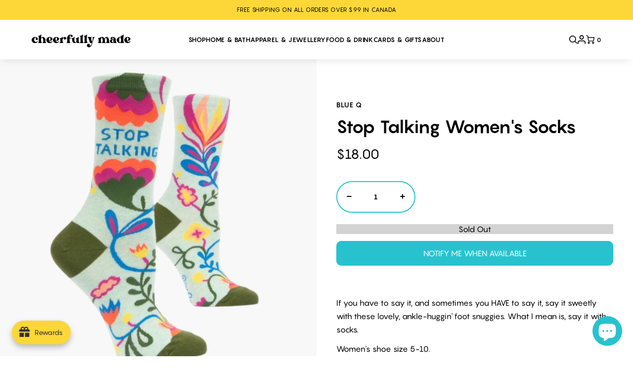

--- FILE ---
content_type: text/html; charset=utf-8
request_url: https://www.cheerfullymade.com/products/stop-talking-womens-socks
body_size: 66570
content:
<!doctype html>
<html lang="en">
  <style>
#free-shipping-bar {
   background-color: #000 !important;
   color: #fff !important;
   text-align: center !important;
  }
</style>
<head>
  
<meta name="google-site-verification" content="4vZx_9iHamGLvOxsaGMC4r2ekHXhFw_lPzsmW1_lMGA" />


<meta name="p:domain_verify" content="71f64a72c63bc1b6766240863c7db950"/>

<meta charset="utf-8">
<meta http-equiv="X-UA-Compatible" content="IE=edge">
<meta name="viewport" content="width=device-width,initial-scale=1">
<meta name="theme-color" content="">
<link rel="canonical" href="https://www.cheerfullymade.com/products/stop-talking-womens-socks">
<link rel="shortcut icon" href="//www.cheerfullymade.com/cdn/shop/t/22/assets/favicon.png?v=117938053498109547741747747624" type="image/png"><title>Stop Talking Women&#39;s Socks | Blue Q
&ndash; Cheerfully Made Goods + Markets
</title>

<meta name="description" content="If you have to say it, and sometimes you HAVE to say it, say it sweetly with these lovely, ankle-huggin&#39; foot snuggies. What I mean is, say it with socks. Women&#39;s shoe size 5-10. 55% nylon; 43% combed cotton; 2% spandex. Shop all available Blue Q products here.">

  <script>
  var themeDataLayer = {
    current: {
      template: "product",
      searchTerm: null,
      searchResults: null,
      pageNumber: 1,
      currency: null,
      collection: null,
      sortBy: null,
      tags: null
    },
    product: {},
    customer: {},
    collection: {},
    cart: {}
  };themeDataLayer.product = {
      id: 7951420522742,
      sku: null,
      title: "Stop Talking Women's Socks",
      price: Number(1800 / 100).toFixed(2),
      type: "Socks",
      tags: ["Accessories","Apparel","back to school","blue q","floral socks","funny socks","gift for her","Jewellery \u0026 Apparel","normal","socks","stocking stuffer","stop talking socks","womens socks"],
      brand: "Blue Q",
      inStock: false,
      stockQty: 0,
      hasNoVariants: true,
      numVariants: 1,
      variantsInStock:  0,
      variants: []
    };themeDataLayer.cart.total = Number(0 / 100).toFixed(2);
    themeDataLayer.cart.count = 0;
    themeDataLayer.cart.currency = "CAD";
    themeDataLayer.cart.products = [];window.dataLayer = window.dataLayer || [];
  window.dataLayer.push(themeDataLayer);
</script>

<!-- Google Tag Manager -->
<script>(function(w,d,s,l,i){w[l]=w[l]||[];w[l].push({'gtm.start':
new Date().getTime(),event:'gtm.js'});var f=d.getElementsByTagName(s)[0],
j=d.createElement(s),dl=l!='dataLayer'?'&l='+l:'';j.async=true;j.src=
'https://www.googletagmanager.com/gtm.js?id='+i+dl;f.parentNode.insertBefore(j,f);
})(window,document,'script','dataLayer','GTM-WHT6H67');</script>
<!-- End Google Tag Manager -->

  <link href="//www.cheerfullymade.com/cdn/shop/t/22/assets/main.css?v=130170340353961877791755615199" rel="stylesheet" type="text/css" media="all" />
  <script type="text/javascript">
  document.documentElement.className = document.documentElement.className.replace('no-js', '');

  window.theme = {
    moneyFormat: "${{amount}}"
  };
</script>



<script src="//www.cheerfullymade.com/cdn/shop/t/22/assets/main.js?v=55110434323126239481750426187" type="module" defer="defer"></script>

  <script>window.performance && window.performance.mark && window.performance.mark('shopify.content_for_header.start');</script><meta name="robots" content="noindex,nofollow">
<meta name="google-site-verification" content="4vZx_9iHamGLvOxsaGMC4r2ekHXhFw_lPzsmW1_lMGA">
<meta id="shopify-digital-wallet" name="shopify-digital-wallet" content="/2867362/digital_wallets/dialog">
<meta name="shopify-checkout-api-token" content="57352975026aef891813964d65d45b15">
<link rel="alternate" type="application/json+oembed" href="https://www.cheerfullymade.com/products/stop-talking-womens-socks.oembed">
<script async="async" src="/checkouts/internal/preloads.js?locale=en-CA"></script>
<link rel="preconnect" href="https://shop.app" crossorigin="anonymous">
<script async="async" src="https://shop.app/checkouts/internal/preloads.js?locale=en-CA&shop_id=2867362" crossorigin="anonymous"></script>
<script id="apple-pay-shop-capabilities" type="application/json">{"shopId":2867362,"countryCode":"CA","currencyCode":"CAD","merchantCapabilities":["supports3DS"],"merchantId":"gid:\/\/shopify\/Shop\/2867362","merchantName":"Cheerfully Made Goods + Markets","requiredBillingContactFields":["postalAddress","email","phone"],"requiredShippingContactFields":["postalAddress","email","phone"],"shippingType":"shipping","supportedNetworks":["visa","masterCard","amex","discover","interac","jcb"],"total":{"type":"pending","label":"Cheerfully Made Goods + Markets","amount":"1.00"},"shopifyPaymentsEnabled":true,"supportsSubscriptions":true}</script>
<script id="shopify-features" type="application/json">{"accessToken":"57352975026aef891813964d65d45b15","betas":["rich-media-storefront-analytics"],"domain":"www.cheerfullymade.com","predictiveSearch":true,"shopId":2867362,"locale":"en"}</script>
<script>var Shopify = Shopify || {};
Shopify.shop = "hello-yellow-3.myshopify.com";
Shopify.locale = "en";
Shopify.currency = {"active":"CAD","rate":"1.0"};
Shopify.country = "CA";
Shopify.theme = {"name":"[A\u0026D] Brand Updates","id":150436741366,"schema_name":"Alt \u0026 Dot Starter Theme","schema_version":"1.0.0","theme_store_id":null,"role":"main"};
Shopify.theme.handle = "null";
Shopify.theme.style = {"id":null,"handle":null};
Shopify.cdnHost = "www.cheerfullymade.com/cdn";
Shopify.routes = Shopify.routes || {};
Shopify.routes.root = "/";</script>
<script type="module">!function(o){(o.Shopify=o.Shopify||{}).modules=!0}(window);</script>
<script>!function(o){function n(){var o=[];function n(){o.push(Array.prototype.slice.apply(arguments))}return n.q=o,n}var t=o.Shopify=o.Shopify||{};t.loadFeatures=n(),t.autoloadFeatures=n()}(window);</script>
<script>
  window.ShopifyPay = window.ShopifyPay || {};
  window.ShopifyPay.apiHost = "shop.app\/pay";
  window.ShopifyPay.redirectState = null;
</script>
<script id="shop-js-analytics" type="application/json">{"pageType":"product"}</script>
<script defer="defer" async type="module" src="//www.cheerfullymade.com/cdn/shopifycloud/shop-js/modules/v2/client.init-shop-cart-sync_BdyHc3Nr.en.esm.js"></script>
<script defer="defer" async type="module" src="//www.cheerfullymade.com/cdn/shopifycloud/shop-js/modules/v2/chunk.common_Daul8nwZ.esm.js"></script>
<script type="module">
  await import("//www.cheerfullymade.com/cdn/shopifycloud/shop-js/modules/v2/client.init-shop-cart-sync_BdyHc3Nr.en.esm.js");
await import("//www.cheerfullymade.com/cdn/shopifycloud/shop-js/modules/v2/chunk.common_Daul8nwZ.esm.js");

  window.Shopify.SignInWithShop?.initShopCartSync?.({"fedCMEnabled":true,"windoidEnabled":true});

</script>
<script>
  window.Shopify = window.Shopify || {};
  if (!window.Shopify.featureAssets) window.Shopify.featureAssets = {};
  window.Shopify.featureAssets['shop-js'] = {"shop-cart-sync":["modules/v2/client.shop-cart-sync_QYOiDySF.en.esm.js","modules/v2/chunk.common_Daul8nwZ.esm.js"],"init-fed-cm":["modules/v2/client.init-fed-cm_DchLp9rc.en.esm.js","modules/v2/chunk.common_Daul8nwZ.esm.js"],"shop-button":["modules/v2/client.shop-button_OV7bAJc5.en.esm.js","modules/v2/chunk.common_Daul8nwZ.esm.js"],"init-windoid":["modules/v2/client.init-windoid_DwxFKQ8e.en.esm.js","modules/v2/chunk.common_Daul8nwZ.esm.js"],"shop-cash-offers":["modules/v2/client.shop-cash-offers_DWtL6Bq3.en.esm.js","modules/v2/chunk.common_Daul8nwZ.esm.js","modules/v2/chunk.modal_CQq8HTM6.esm.js"],"shop-toast-manager":["modules/v2/client.shop-toast-manager_CX9r1SjA.en.esm.js","modules/v2/chunk.common_Daul8nwZ.esm.js"],"init-shop-email-lookup-coordinator":["modules/v2/client.init-shop-email-lookup-coordinator_UhKnw74l.en.esm.js","modules/v2/chunk.common_Daul8nwZ.esm.js"],"pay-button":["modules/v2/client.pay-button_DzxNnLDY.en.esm.js","modules/v2/chunk.common_Daul8nwZ.esm.js"],"avatar":["modules/v2/client.avatar_BTnouDA3.en.esm.js"],"init-shop-cart-sync":["modules/v2/client.init-shop-cart-sync_BdyHc3Nr.en.esm.js","modules/v2/chunk.common_Daul8nwZ.esm.js"],"shop-login-button":["modules/v2/client.shop-login-button_D8B466_1.en.esm.js","modules/v2/chunk.common_Daul8nwZ.esm.js","modules/v2/chunk.modal_CQq8HTM6.esm.js"],"init-customer-accounts-sign-up":["modules/v2/client.init-customer-accounts-sign-up_C8fpPm4i.en.esm.js","modules/v2/client.shop-login-button_D8B466_1.en.esm.js","modules/v2/chunk.common_Daul8nwZ.esm.js","modules/v2/chunk.modal_CQq8HTM6.esm.js"],"init-shop-for-new-customer-accounts":["modules/v2/client.init-shop-for-new-customer-accounts_CVTO0Ztu.en.esm.js","modules/v2/client.shop-login-button_D8B466_1.en.esm.js","modules/v2/chunk.common_Daul8nwZ.esm.js","modules/v2/chunk.modal_CQq8HTM6.esm.js"],"init-customer-accounts":["modules/v2/client.init-customer-accounts_dRgKMfrE.en.esm.js","modules/v2/client.shop-login-button_D8B466_1.en.esm.js","modules/v2/chunk.common_Daul8nwZ.esm.js","modules/v2/chunk.modal_CQq8HTM6.esm.js"],"shop-follow-button":["modules/v2/client.shop-follow-button_CkZpjEct.en.esm.js","modules/v2/chunk.common_Daul8nwZ.esm.js","modules/v2/chunk.modal_CQq8HTM6.esm.js"],"lead-capture":["modules/v2/client.lead-capture_BntHBhfp.en.esm.js","modules/v2/chunk.common_Daul8nwZ.esm.js","modules/v2/chunk.modal_CQq8HTM6.esm.js"],"checkout-modal":["modules/v2/client.checkout-modal_CfxcYbTm.en.esm.js","modules/v2/chunk.common_Daul8nwZ.esm.js","modules/v2/chunk.modal_CQq8HTM6.esm.js"],"shop-login":["modules/v2/client.shop-login_Da4GZ2H6.en.esm.js","modules/v2/chunk.common_Daul8nwZ.esm.js","modules/v2/chunk.modal_CQq8HTM6.esm.js"],"payment-terms":["modules/v2/client.payment-terms_MV4M3zvL.en.esm.js","modules/v2/chunk.common_Daul8nwZ.esm.js","modules/v2/chunk.modal_CQq8HTM6.esm.js"]};
</script>
<script>(function() {
  var isLoaded = false;
  function asyncLoad() {
    if (isLoaded) return;
    isLoaded = true;
    var urls = ["https:\/\/timer.good-apps.co\/storage\/js\/good_apps_timer-hello-yellow-3.myshopify.com.js?ver=64\u0026shop=hello-yellow-3.myshopify.com"];
    for (var i = 0; i < urls.length; i++) {
      var s = document.createElement('script');
      s.type = 'text/javascript';
      s.async = true;
      s.src = urls[i];
      var x = document.getElementsByTagName('script')[0];
      x.parentNode.insertBefore(s, x);
    }
  };
  if(window.attachEvent) {
    window.attachEvent('onload', asyncLoad);
  } else {
    window.addEventListener('load', asyncLoad, false);
  }
})();</script>
<script id="__st">var __st={"a":2867362,"offset":-18000,"reqid":"5cabeecd-2583-4227-8dc6-9bc9f69b1352-1768957120","pageurl":"www.cheerfullymade.com\/products\/stop-talking-womens-socks","u":"d7e13664e766","p":"product","rtyp":"product","rid":7951420522742};</script>
<script>window.ShopifyPaypalV4VisibilityTracking = true;</script>
<script id="captcha-bootstrap">!function(){'use strict';const t='contact',e='account',n='new_comment',o=[[t,t],['blogs',n],['comments',n],[t,'customer']],c=[[e,'customer_login'],[e,'guest_login'],[e,'recover_customer_password'],[e,'create_customer']],r=t=>t.map((([t,e])=>`form[action*='/${t}']:not([data-nocaptcha='true']) input[name='form_type'][value='${e}']`)).join(','),a=t=>()=>t?[...document.querySelectorAll(t)].map((t=>t.form)):[];function s(){const t=[...o],e=r(t);return a(e)}const i='password',u='form_key',d=['recaptcha-v3-token','g-recaptcha-response','h-captcha-response',i],f=()=>{try{return window.sessionStorage}catch{return}},m='__shopify_v',_=t=>t.elements[u];function p(t,e,n=!1){try{const o=window.sessionStorage,c=JSON.parse(o.getItem(e)),{data:r}=function(t){const{data:e,action:n}=t;return t[m]||n?{data:e,action:n}:{data:t,action:n}}(c);for(const[e,n]of Object.entries(r))t.elements[e]&&(t.elements[e].value=n);n&&o.removeItem(e)}catch(o){console.error('form repopulation failed',{error:o})}}const l='form_type',E='cptcha';function T(t){t.dataset[E]=!0}const w=window,h=w.document,L='Shopify',v='ce_forms',y='captcha';let A=!1;((t,e)=>{const n=(g='f06e6c50-85a8-45c8-87d0-21a2b65856fe',I='https://cdn.shopify.com/shopifycloud/storefront-forms-hcaptcha/ce_storefront_forms_captcha_hcaptcha.v1.5.2.iife.js',D={infoText:'Protected by hCaptcha',privacyText:'Privacy',termsText:'Terms'},(t,e,n)=>{const o=w[L][v],c=o.bindForm;if(c)return c(t,g,e,D).then(n);var r;o.q.push([[t,g,e,D],n]),r=I,A||(h.body.append(Object.assign(h.createElement('script'),{id:'captcha-provider',async:!0,src:r})),A=!0)});var g,I,D;w[L]=w[L]||{},w[L][v]=w[L][v]||{},w[L][v].q=[],w[L][y]=w[L][y]||{},w[L][y].protect=function(t,e){n(t,void 0,e),T(t)},Object.freeze(w[L][y]),function(t,e,n,w,h,L){const[v,y,A,g]=function(t,e,n){const i=e?o:[],u=t?c:[],d=[...i,...u],f=r(d),m=r(i),_=r(d.filter((([t,e])=>n.includes(e))));return[a(f),a(m),a(_),s()]}(w,h,L),I=t=>{const e=t.target;return e instanceof HTMLFormElement?e:e&&e.form},D=t=>v().includes(t);t.addEventListener('submit',(t=>{const e=I(t);if(!e)return;const n=D(e)&&!e.dataset.hcaptchaBound&&!e.dataset.recaptchaBound,o=_(e),c=g().includes(e)&&(!o||!o.value);(n||c)&&t.preventDefault(),c&&!n&&(function(t){try{if(!f())return;!function(t){const e=f();if(!e)return;const n=_(t);if(!n)return;const o=n.value;o&&e.removeItem(o)}(t);const e=Array.from(Array(32),(()=>Math.random().toString(36)[2])).join('');!function(t,e){_(t)||t.append(Object.assign(document.createElement('input'),{type:'hidden',name:u})),t.elements[u].value=e}(t,e),function(t,e){const n=f();if(!n)return;const o=[...t.querySelectorAll(`input[type='${i}']`)].map((({name:t})=>t)),c=[...d,...o],r={};for(const[a,s]of new FormData(t).entries())c.includes(a)||(r[a]=s);n.setItem(e,JSON.stringify({[m]:1,action:t.action,data:r}))}(t,e)}catch(e){console.error('failed to persist form',e)}}(e),e.submit())}));const S=(t,e)=>{t&&!t.dataset[E]&&(n(t,e.some((e=>e===t))),T(t))};for(const o of['focusin','change'])t.addEventListener(o,(t=>{const e=I(t);D(e)&&S(e,y())}));const B=e.get('form_key'),M=e.get(l),P=B&&M;t.addEventListener('DOMContentLoaded',(()=>{const t=y();if(P)for(const e of t)e.elements[l].value===M&&p(e,B);[...new Set([...A(),...v().filter((t=>'true'===t.dataset.shopifyCaptcha))])].forEach((e=>S(e,t)))}))}(h,new URLSearchParams(w.location.search),n,t,e,['guest_login'])})(!0,!0)}();</script>
<script integrity="sha256-4kQ18oKyAcykRKYeNunJcIwy7WH5gtpwJnB7kiuLZ1E=" data-source-attribution="shopify.loadfeatures" defer="defer" src="//www.cheerfullymade.com/cdn/shopifycloud/storefront/assets/storefront/load_feature-a0a9edcb.js" crossorigin="anonymous"></script>
<script crossorigin="anonymous" defer="defer" src="//www.cheerfullymade.com/cdn/shopifycloud/storefront/assets/shopify_pay/storefront-65b4c6d7.js?v=20250812"></script>
<script data-source-attribution="shopify.dynamic_checkout.dynamic.init">var Shopify=Shopify||{};Shopify.PaymentButton=Shopify.PaymentButton||{isStorefrontPortableWallets:!0,init:function(){window.Shopify.PaymentButton.init=function(){};var t=document.createElement("script");t.src="https://www.cheerfullymade.com/cdn/shopifycloud/portable-wallets/latest/portable-wallets.en.js",t.type="module",document.head.appendChild(t)}};
</script>
<script data-source-attribution="shopify.dynamic_checkout.buyer_consent">
  function portableWalletsHideBuyerConsent(e){var t=document.getElementById("shopify-buyer-consent"),n=document.getElementById("shopify-subscription-policy-button");t&&n&&(t.classList.add("hidden"),t.setAttribute("aria-hidden","true"),n.removeEventListener("click",e))}function portableWalletsShowBuyerConsent(e){var t=document.getElementById("shopify-buyer-consent"),n=document.getElementById("shopify-subscription-policy-button");t&&n&&(t.classList.remove("hidden"),t.removeAttribute("aria-hidden"),n.addEventListener("click",e))}window.Shopify?.PaymentButton&&(window.Shopify.PaymentButton.hideBuyerConsent=portableWalletsHideBuyerConsent,window.Shopify.PaymentButton.showBuyerConsent=portableWalletsShowBuyerConsent);
</script>
<script data-source-attribution="shopify.dynamic_checkout.cart.bootstrap">document.addEventListener("DOMContentLoaded",(function(){function t(){return document.querySelector("shopify-accelerated-checkout-cart, shopify-accelerated-checkout")}if(t())Shopify.PaymentButton.init();else{new MutationObserver((function(e,n){t()&&(Shopify.PaymentButton.init(),n.disconnect())})).observe(document.body,{childList:!0,subtree:!0})}}));
</script>
<link id="shopify-accelerated-checkout-styles" rel="stylesheet" media="screen" href="https://www.cheerfullymade.com/cdn/shopifycloud/portable-wallets/latest/accelerated-checkout-backwards-compat.css" crossorigin="anonymous">
<style id="shopify-accelerated-checkout-cart">
        #shopify-buyer-consent {
  margin-top: 1em;
  display: inline-block;
  width: 100%;
}

#shopify-buyer-consent.hidden {
  display: none;
}

#shopify-subscription-policy-button {
  background: none;
  border: none;
  padding: 0;
  text-decoration: underline;
  font-size: inherit;
  cursor: pointer;
}

#shopify-subscription-policy-button::before {
  box-shadow: none;
}

      </style>

<script>window.performance && window.performance.mark && window.performance.mark('shopify.content_for_header.end');</script>
  
<!-- Start of Judge.me Core -->
<link rel="dns-prefetch" href="https://cdn.judge.me/">
<script data-cfasync='false' class='jdgm-settings-script'>window.jdgmSettings={"pagination":5,"disable_web_reviews":false,"badge_no_review_text":"No reviews","badge_n_reviews_text":"{{ n }} review/reviews","badge_star_color":"#FCD737","hide_badge_preview_if_no_reviews":true,"badge_hide_text":false,"enforce_center_preview_badge":false,"widget_title":"Customer Reviews","widget_open_form_text":"Write a review","widget_close_form_text":"Cancel review","widget_refresh_page_text":"Refresh page","widget_summary_text":"Based on {{ number_of_reviews }} review/reviews","widget_no_review_text":"Be the first to write a review","widget_name_field_text":"Display name","widget_verified_name_field_text":"Verified Name (public)","widget_name_placeholder_text":"Display name","widget_required_field_error_text":"This field is required.","widget_email_field_text":"Email address","widget_verified_email_field_text":"Verified Email (private, can not be edited)","widget_email_placeholder_text":"Your email address","widget_email_field_error_text":"Please enter a valid email address.","widget_rating_field_text":"Rating","widget_review_title_field_text":"Review Title","widget_review_title_placeholder_text":"Give your review a title","widget_review_body_field_text":"Review content","widget_review_body_placeholder_text":"Start writing here...","widget_pictures_field_text":"Picture/Video (optional)","widget_submit_review_text":"Submit Review","widget_submit_verified_review_text":"Submit Verified Review","widget_submit_success_msg_with_auto_publish":"Thank you! Please refresh the page in a few moments to see your review. You can remove or edit your review by logging into \u003ca href='https://judge.me/login' target='_blank' rel='nofollow noopener'\u003eJudge.me\u003c/a\u003e","widget_submit_success_msg_no_auto_publish":"Thank you! Your review will be published as soon as it is approved by the shop admin. You can remove or edit your review by logging into \u003ca href='https://judge.me/login' target='_blank' rel='nofollow noopener'\u003eJudge.me\u003c/a\u003e","widget_show_default_reviews_out_of_total_text":"Showing {{ n_reviews_shown }} out of {{ n_reviews }} reviews.","widget_show_all_link_text":"Show all","widget_show_less_link_text":"Show less","widget_author_said_text":"{{ reviewer_name }} said:","widget_days_text":"{{ n }} days ago","widget_weeks_text":"{{ n }} week/weeks ago","widget_months_text":"{{ n }} month/months ago","widget_years_text":"{{ n }} year/years ago","widget_yesterday_text":"Yesterday","widget_today_text":"Today","widget_replied_text":"\u003e\u003e {{ shop_name }} replied:","widget_read_more_text":"Read more","widget_reviewer_name_as_initial":"","widget_rating_filter_color":"#fbcd0a","widget_rating_filter_see_all_text":"See all reviews","widget_sorting_most_recent_text":"Most Recent","widget_sorting_highest_rating_text":"Highest Rating","widget_sorting_lowest_rating_text":"Lowest Rating","widget_sorting_with_pictures_text":"Only Pictures","widget_sorting_most_helpful_text":"Most Helpful","widget_open_question_form_text":"Ask a question","widget_reviews_subtab_text":"Reviews","widget_questions_subtab_text":"Questions","widget_question_label_text":"Question","widget_answer_label_text":"Answer","widget_question_placeholder_text":"Write your question here","widget_submit_question_text":"Submit Question","widget_question_submit_success_text":"Thank you for your question! We will notify you once it gets answered.","widget_star_color":"#FCD737","verified_badge_text":"Verified","verified_badge_bg_color":"","verified_badge_text_color":"","verified_badge_placement":"left-of-reviewer-name","widget_review_max_height":"","widget_hide_border":false,"widget_social_share":false,"widget_thumb":false,"widget_review_location_show":false,"widget_location_format":"","all_reviews_include_out_of_store_products":true,"all_reviews_out_of_store_text":"(out of store)","all_reviews_pagination":100,"all_reviews_product_name_prefix_text":"about","enable_review_pictures":true,"enable_question_anwser":false,"widget_theme":"default","review_date_format":"mm/dd/yyyy","default_sort_method":"most-recent","widget_product_reviews_subtab_text":"Product Reviews","widget_shop_reviews_subtab_text":"Shop Reviews","widget_other_products_reviews_text":"Reviews for other products","widget_store_reviews_subtab_text":"Store reviews","widget_no_store_reviews_text":"This store hasn't received any reviews yet","widget_web_restriction_product_reviews_text":"This product hasn't received any reviews yet","widget_no_items_text":"No items found","widget_show_more_text":"Show more","widget_write_a_store_review_text":"Write a Store Review","widget_other_languages_heading":"Reviews in Other Languages","widget_translate_review_text":"Translate review to {{ language }}","widget_translating_review_text":"Translating...","widget_show_original_translation_text":"Show original ({{ language }})","widget_translate_review_failed_text":"Review couldn't be translated.","widget_translate_review_retry_text":"Retry","widget_translate_review_try_again_later_text":"Try again later","show_product_url_for_grouped_product":false,"widget_sorting_pictures_first_text":"Pictures First","show_pictures_on_all_rev_page_mobile":false,"show_pictures_on_all_rev_page_desktop":false,"floating_tab_hide_mobile_install_preference":false,"floating_tab_button_name":"★ Reviews","floating_tab_title":"Let customers speak for us","floating_tab_button_color":"","floating_tab_button_background_color":"","floating_tab_url":"","floating_tab_url_enabled":false,"floating_tab_tab_style":"text","all_reviews_text_badge_text":"Customers rate us {{ shop.metafields.judgeme.all_reviews_rating | round: 1 }}/5 based on {{ shop.metafields.judgeme.all_reviews_count }} reviews.","all_reviews_text_badge_text_branded_style":"{{ shop.metafields.judgeme.all_reviews_rating | round: 1 }} out of 5 stars based on {{ shop.metafields.judgeme.all_reviews_count }} reviews","is_all_reviews_text_badge_a_link":false,"show_stars_for_all_reviews_text_badge":false,"all_reviews_text_badge_url":"","all_reviews_text_style":"text","all_reviews_text_color_style":"judgeme_brand_color","all_reviews_text_color":"#108474","all_reviews_text_show_jm_brand":true,"featured_carousel_show_header":true,"featured_carousel_title":"Let customers speak for us","testimonials_carousel_title":"Customers are saying","videos_carousel_title":"Real customer stories","cards_carousel_title":"Customers are saying","featured_carousel_count_text":"from {{ n }} reviews","featured_carousel_add_link_to_all_reviews_page":false,"featured_carousel_url":"","featured_carousel_show_images":true,"featured_carousel_autoslide_interval":5,"featured_carousel_arrows_on_the_sides":false,"featured_carousel_height":250,"featured_carousel_width":80,"featured_carousel_image_size":0,"featured_carousel_image_height":250,"featured_carousel_arrow_color":"#eeeeee","verified_count_badge_style":"vintage","verified_count_badge_orientation":"horizontal","verified_count_badge_color_style":"judgeme_brand_color","verified_count_badge_color":"#108474","is_verified_count_badge_a_link":false,"verified_count_badge_url":"","verified_count_badge_show_jm_brand":true,"widget_rating_preset_default":5,"widget_first_sub_tab":"product-reviews","widget_show_histogram":true,"widget_histogram_use_custom_color":false,"widget_pagination_use_custom_color":false,"widget_star_use_custom_color":true,"widget_verified_badge_use_custom_color":false,"widget_write_review_use_custom_color":false,"picture_reminder_submit_button":"Upload Pictures","enable_review_videos":true,"mute_video_by_default":true,"widget_sorting_videos_first_text":"Videos First","widget_review_pending_text":"Pending","featured_carousel_items_for_large_screen":3,"social_share_options_order":"Facebook,Twitter","remove_microdata_snippet":true,"disable_json_ld":false,"enable_json_ld_products":false,"preview_badge_show_question_text":false,"preview_badge_no_question_text":"No questions","preview_badge_n_question_text":"{{ number_of_questions }} question/questions","qa_badge_show_icon":false,"qa_badge_position":"same-row","remove_judgeme_branding":false,"widget_add_search_bar":false,"widget_search_bar_placeholder":"Search","widget_sorting_verified_only_text":"Verified only","featured_carousel_theme":"default","featured_carousel_show_rating":true,"featured_carousel_show_title":true,"featured_carousel_show_body":true,"featured_carousel_show_date":false,"featured_carousel_show_reviewer":true,"featured_carousel_show_product":false,"featured_carousel_header_background_color":"#108474","featured_carousel_header_text_color":"#ffffff","featured_carousel_name_product_separator":"reviewed","featured_carousel_full_star_background":"#108474","featured_carousel_empty_star_background":"#dadada","featured_carousel_vertical_theme_background":"#f9fafb","featured_carousel_verified_badge_enable":false,"featured_carousel_verified_badge_color":"#108474","featured_carousel_border_style":"round","featured_carousel_review_line_length_limit":3,"featured_carousel_more_reviews_button_text":"Read more reviews","featured_carousel_view_product_button_text":"View product","all_reviews_page_load_reviews_on":"scroll","all_reviews_page_load_more_text":"Load More Reviews","disable_fb_tab_reviews":false,"enable_ajax_cdn_cache":false,"widget_public_name_text":"displayed publicly like","default_reviewer_name":"John Smith","default_reviewer_name_has_non_latin":true,"widget_reviewer_anonymous":"Anonymous","medals_widget_title":"Judge.me Review Medals","medals_widget_background_color":"#f9fafb","medals_widget_position":"footer_all_pages","medals_widget_border_color":"#f9fafb","medals_widget_verified_text_position":"left","medals_widget_use_monochromatic_version":false,"medals_widget_elements_color":"#108474","show_reviewer_avatar":true,"widget_invalid_yt_video_url_error_text":"Not a YouTube video URL","widget_max_length_field_error_text":"Please enter no more than {0} characters.","widget_show_country_flag":false,"widget_show_collected_via_shop_app":true,"widget_verified_by_shop_badge_style":"light","widget_verified_by_shop_text":"Verified by Shop","widget_show_photo_gallery":true,"widget_load_with_code_splitting":true,"widget_ugc_install_preference":false,"widget_ugc_title":"Made by us, Shared by you","widget_ugc_subtitle":"Tag us to see your picture featured in our page","widget_ugc_arrows_color":"#ffffff","widget_ugc_primary_button_text":"Buy Now","widget_ugc_primary_button_background_color":"#108474","widget_ugc_primary_button_text_color":"#ffffff","widget_ugc_primary_button_border_width":"0","widget_ugc_primary_button_border_style":"none","widget_ugc_primary_button_border_color":"#108474","widget_ugc_primary_button_border_radius":"25","widget_ugc_secondary_button_text":"Load More","widget_ugc_secondary_button_background_color":"#ffffff","widget_ugc_secondary_button_text_color":"#108474","widget_ugc_secondary_button_border_width":"2","widget_ugc_secondary_button_border_style":"solid","widget_ugc_secondary_button_border_color":"#108474","widget_ugc_secondary_button_border_radius":"25","widget_ugc_reviews_button_text":"View Reviews","widget_ugc_reviews_button_background_color":"#ffffff","widget_ugc_reviews_button_text_color":"#108474","widget_ugc_reviews_button_border_width":"2","widget_ugc_reviews_button_border_style":"solid","widget_ugc_reviews_button_border_color":"#108474","widget_ugc_reviews_button_border_radius":"25","widget_ugc_reviews_button_link_to":"judgeme-reviews-page","widget_ugc_show_post_date":true,"widget_ugc_max_width":"800","widget_rating_metafield_value_type":true,"widget_primary_color":"#28C2CF","widget_enable_secondary_color":false,"widget_secondary_color":"#edf5f5","widget_summary_average_rating_text":"{{ average_rating }} out of 5","widget_media_grid_title":"Customer photos \u0026 videos","widget_media_grid_see_more_text":"See more","widget_round_style":false,"widget_show_product_medals":true,"widget_verified_by_judgeme_text":"Verified by Judge.me","widget_show_store_medals":true,"widget_verified_by_judgeme_text_in_store_medals":"Verified by Judge.me","widget_media_field_exceed_quantity_message":"Sorry, we can only accept {{ max_media }} for one review.","widget_media_field_exceed_limit_message":"{{ file_name }} is too large, please select a {{ media_type }} less than {{ size_limit }}MB.","widget_review_submitted_text":"Review Submitted!","widget_question_submitted_text":"Question Submitted!","widget_close_form_text_question":"Cancel","widget_write_your_answer_here_text":"Write your answer here","widget_enabled_branded_link":true,"widget_show_collected_by_judgeme":true,"widget_reviewer_name_color":"","widget_write_review_text_color":"","widget_write_review_bg_color":"","widget_collected_by_judgeme_text":"collected by Judge.me","widget_pagination_type":"standard","widget_load_more_text":"Load More","widget_load_more_color":"#108474","widget_full_review_text":"Full Review","widget_read_more_reviews_text":"Read More Reviews","widget_read_questions_text":"Read Questions","widget_questions_and_answers_text":"Questions \u0026 Answers","widget_verified_by_text":"Verified by","widget_verified_text":"Verified","widget_number_of_reviews_text":"{{ number_of_reviews }} reviews","widget_back_button_text":"Back","widget_next_button_text":"Next","widget_custom_forms_filter_button":"Filters","custom_forms_style":"vertical","widget_show_review_information":false,"how_reviews_are_collected":"How reviews are collected?","widget_show_review_keywords":false,"widget_gdpr_statement":"How we use your data: We'll only contact you about the review you left, and only if necessary. By submitting your review, you agree to Judge.me's \u003ca href='https://judge.me/terms' target='_blank' rel='nofollow noopener'\u003eterms\u003c/a\u003e, \u003ca href='https://judge.me/privacy' target='_blank' rel='nofollow noopener'\u003eprivacy\u003c/a\u003e and \u003ca href='https://judge.me/content-policy' target='_blank' rel='nofollow noopener'\u003econtent\u003c/a\u003e policies.","widget_multilingual_sorting_enabled":false,"widget_translate_review_content_enabled":false,"widget_translate_review_content_method":"manual","popup_widget_review_selection":"automatically_with_pictures","popup_widget_round_border_style":true,"popup_widget_show_title":true,"popup_widget_show_body":true,"popup_widget_show_reviewer":false,"popup_widget_show_product":true,"popup_widget_show_pictures":true,"popup_widget_use_review_picture":true,"popup_widget_show_on_home_page":true,"popup_widget_show_on_product_page":true,"popup_widget_show_on_collection_page":true,"popup_widget_show_on_cart_page":true,"popup_widget_position":"bottom_left","popup_widget_first_review_delay":5,"popup_widget_duration":5,"popup_widget_interval":5,"popup_widget_review_count":5,"popup_widget_hide_on_mobile":true,"review_snippet_widget_round_border_style":true,"review_snippet_widget_card_color":"#FFFFFF","review_snippet_widget_slider_arrows_background_color":"#FFFFFF","review_snippet_widget_slider_arrows_color":"#000000","review_snippet_widget_star_color":"#108474","show_product_variant":false,"all_reviews_product_variant_label_text":"Variant: ","widget_show_verified_branding":false,"widget_ai_summary_title":"Customers say","widget_ai_summary_disclaimer":"AI-powered review summary based on recent customer reviews","widget_show_ai_summary":false,"widget_show_ai_summary_bg":false,"widget_show_review_title_input":true,"redirect_reviewers_invited_via_email":"review_widget","request_store_review_after_product_review":false,"request_review_other_products_in_order":false,"review_form_color_scheme":"default","review_form_corner_style":"square","review_form_star_color":{},"review_form_text_color":"#333333","review_form_background_color":"#ffffff","review_form_field_background_color":"#fafafa","review_form_button_color":{},"review_form_button_text_color":"#ffffff","review_form_modal_overlay_color":"#000000","review_content_screen_title_text":"How would you rate this product?","review_content_introduction_text":"We would love it if you would share a bit about your experience.","store_review_form_title_text":"How would you rate this store?","store_review_form_introduction_text":"We would love it if you would share a bit about your experience.","show_review_guidance_text":true,"one_star_review_guidance_text":"Poor","five_star_review_guidance_text":"Great","customer_information_screen_title_text":"About you","customer_information_introduction_text":"Please tell us more about you.","custom_questions_screen_title_text":"Your experience in more detail","custom_questions_introduction_text":"Here are a few questions to help us understand more about your experience.","review_submitted_screen_title_text":"Thanks for your review!","review_submitted_screen_thank_you_text":"We are processing it and it will appear on the store soon.","review_submitted_screen_email_verification_text":"Please confirm your email by clicking the link we just sent you. This helps us keep reviews authentic.","review_submitted_request_store_review_text":"Would you like to share your experience of shopping with us?","review_submitted_review_other_products_text":"Would you like to review these products?","store_review_screen_title_text":"Would you like to share your experience of shopping with us?","store_review_introduction_text":"We value your feedback and use it to improve. Please share any thoughts or suggestions you have.","reviewer_media_screen_title_picture_text":"Share a picture","reviewer_media_introduction_picture_text":"Upload a photo to support your review.","reviewer_media_screen_title_video_text":"Share a video","reviewer_media_introduction_video_text":"Upload a video to support your review.","reviewer_media_screen_title_picture_or_video_text":"Share a picture or video","reviewer_media_introduction_picture_or_video_text":"Upload a photo or video to support your review.","reviewer_media_youtube_url_text":"Paste your Youtube URL here","advanced_settings_next_step_button_text":"Next","advanced_settings_close_review_button_text":"Close","modal_write_review_flow":false,"write_review_flow_required_text":"Required","write_review_flow_privacy_message_text":"We respect your privacy.","write_review_flow_anonymous_text":"Post review as anonymous","write_review_flow_visibility_text":"This won't be visible to other customers.","write_review_flow_multiple_selection_help_text":"Select as many as you like","write_review_flow_single_selection_help_text":"Select one option","write_review_flow_required_field_error_text":"This field is required","write_review_flow_invalid_email_error_text":"Please enter a valid email address","write_review_flow_max_length_error_text":"Max. {{ max_length }} characters.","write_review_flow_media_upload_text":"\u003cb\u003eClick to upload\u003c/b\u003e or drag and drop","write_review_flow_gdpr_statement":"We'll only contact you about your review if necessary. By submitting your review, you agree to our \u003ca href='https://judge.me/terms' target='_blank' rel='nofollow noopener'\u003eterms and conditions\u003c/a\u003e and \u003ca href='https://judge.me/privacy' target='_blank' rel='nofollow noopener'\u003eprivacy policy\u003c/a\u003e.","rating_only_reviews_enabled":false,"show_negative_reviews_help_screen":false,"new_review_flow_help_screen_rating_threshold":3,"negative_review_resolution_screen_title_text":"Tell us more","negative_review_resolution_text":"Your experience matters to us. If there were issues with your purchase, we're here to help. Feel free to reach out to us, we'd love the opportunity to make things right.","negative_review_resolution_button_text":"Contact us","negative_review_resolution_proceed_with_review_text":"Leave a review","negative_review_resolution_subject":"Issue with purchase from {{ shop_name }}.{{ order_name }}","preview_badge_collection_page_install_status":false,"widget_review_custom_css":"","preview_badge_custom_css":"","preview_badge_stars_count":"5-stars","featured_carousel_custom_css":"","floating_tab_custom_css":"","all_reviews_widget_custom_css":"","medals_widget_custom_css":"","verified_badge_custom_css":"","all_reviews_text_custom_css":"","transparency_badges_collected_via_store_invite":false,"transparency_badges_from_another_provider":false,"transparency_badges_collected_from_store_visitor":false,"transparency_badges_collected_by_verified_review_provider":false,"transparency_badges_earned_reward":false,"transparency_badges_collected_via_store_invite_text":"Review collected via store invitation","transparency_badges_from_another_provider_text":"Review collected from another provider","transparency_badges_collected_from_store_visitor_text":"Review collected from a store visitor","transparency_badges_written_in_google_text":"Review written in Google","transparency_badges_written_in_etsy_text":"Review written in Etsy","transparency_badges_written_in_shop_app_text":"Review written in Shop App","transparency_badges_earned_reward_text":"Review earned a reward for future purchase","product_review_widget_per_page":10,"widget_store_review_label_text":"Review about the store","checkout_comment_extension_title_on_product_page":"Customer Comments","checkout_comment_extension_num_latest_comment_show":5,"checkout_comment_extension_format":"name_and_timestamp","checkout_comment_customer_name":"last_initial","checkout_comment_comment_notification":true,"preview_badge_collection_page_install_preference":false,"preview_badge_home_page_install_preference":false,"preview_badge_product_page_install_preference":false,"review_widget_install_preference":"","review_carousel_install_preference":false,"floating_reviews_tab_install_preference":"none","verified_reviews_count_badge_install_preference":false,"all_reviews_text_install_preference":false,"review_widget_best_location":false,"judgeme_medals_install_preference":false,"review_widget_revamp_enabled":false,"review_widget_qna_enabled":false,"review_widget_header_theme":"minimal","review_widget_widget_title_enabled":true,"review_widget_header_text_size":"medium","review_widget_header_text_weight":"regular","review_widget_average_rating_style":"compact","review_widget_bar_chart_enabled":true,"review_widget_bar_chart_type":"numbers","review_widget_bar_chart_style":"standard","review_widget_expanded_media_gallery_enabled":false,"review_widget_reviews_section_theme":"standard","review_widget_image_style":"thumbnails","review_widget_review_image_ratio":"square","review_widget_stars_size":"medium","review_widget_verified_badge":"standard_text","review_widget_review_title_text_size":"medium","review_widget_review_text_size":"medium","review_widget_review_text_length":"medium","review_widget_number_of_columns_desktop":3,"review_widget_carousel_transition_speed":5,"review_widget_custom_questions_answers_display":"always","review_widget_button_text_color":"#FFFFFF","review_widget_text_color":"#000000","review_widget_lighter_text_color":"#7B7B7B","review_widget_corner_styling":"soft","review_widget_review_word_singular":"review","review_widget_review_word_plural":"reviews","review_widget_voting_label":"Helpful?","review_widget_shop_reply_label":"Reply from {{ shop_name }}:","review_widget_filters_title":"Filters","qna_widget_question_word_singular":"Question","qna_widget_question_word_plural":"Questions","qna_widget_answer_reply_label":"Answer from {{ answerer_name }}:","qna_content_screen_title_text":"Ask a question about this product","qna_widget_question_required_field_error_text":"Please enter your question.","qna_widget_flow_gdpr_statement":"We'll only contact you about your question if necessary. By submitting your question, you agree to our \u003ca href='https://judge.me/terms' target='_blank' rel='nofollow noopener'\u003eterms and conditions\u003c/a\u003e and \u003ca href='https://judge.me/privacy' target='_blank' rel='nofollow noopener'\u003eprivacy policy\u003c/a\u003e.","qna_widget_question_submitted_text":"Thanks for your question!","qna_widget_close_form_text_question":"Close","qna_widget_question_submit_success_text":"We’ll notify you by email when your question is answered.","all_reviews_widget_v2025_enabled":false,"all_reviews_widget_v2025_header_theme":"default","all_reviews_widget_v2025_widget_title_enabled":true,"all_reviews_widget_v2025_header_text_size":"medium","all_reviews_widget_v2025_header_text_weight":"regular","all_reviews_widget_v2025_average_rating_style":"compact","all_reviews_widget_v2025_bar_chart_enabled":true,"all_reviews_widget_v2025_bar_chart_type":"numbers","all_reviews_widget_v2025_bar_chart_style":"standard","all_reviews_widget_v2025_expanded_media_gallery_enabled":false,"all_reviews_widget_v2025_show_store_medals":true,"all_reviews_widget_v2025_show_photo_gallery":true,"all_reviews_widget_v2025_show_review_keywords":false,"all_reviews_widget_v2025_show_ai_summary":false,"all_reviews_widget_v2025_show_ai_summary_bg":false,"all_reviews_widget_v2025_add_search_bar":false,"all_reviews_widget_v2025_default_sort_method":"most-recent","all_reviews_widget_v2025_reviews_per_page":10,"all_reviews_widget_v2025_reviews_section_theme":"default","all_reviews_widget_v2025_image_style":"thumbnails","all_reviews_widget_v2025_review_image_ratio":"square","all_reviews_widget_v2025_stars_size":"medium","all_reviews_widget_v2025_verified_badge":"bold_badge","all_reviews_widget_v2025_review_title_text_size":"medium","all_reviews_widget_v2025_review_text_size":"medium","all_reviews_widget_v2025_review_text_length":"medium","all_reviews_widget_v2025_number_of_columns_desktop":3,"all_reviews_widget_v2025_carousel_transition_speed":5,"all_reviews_widget_v2025_custom_questions_answers_display":"always","all_reviews_widget_v2025_show_product_variant":false,"all_reviews_widget_v2025_show_reviewer_avatar":true,"all_reviews_widget_v2025_reviewer_name_as_initial":"","all_reviews_widget_v2025_review_location_show":false,"all_reviews_widget_v2025_location_format":"","all_reviews_widget_v2025_show_country_flag":false,"all_reviews_widget_v2025_verified_by_shop_badge_style":"light","all_reviews_widget_v2025_social_share":false,"all_reviews_widget_v2025_social_share_options_order":"Facebook,Twitter,LinkedIn,Pinterest","all_reviews_widget_v2025_pagination_type":"standard","all_reviews_widget_v2025_button_text_color":"#FFFFFF","all_reviews_widget_v2025_text_color":"#000000","all_reviews_widget_v2025_lighter_text_color":"#7B7B7B","all_reviews_widget_v2025_corner_styling":"soft","all_reviews_widget_v2025_title":"Customer reviews","all_reviews_widget_v2025_ai_summary_title":"Customers say about this store","all_reviews_widget_v2025_no_review_text":"Be the first to write a review","platform":"shopify","branding_url":"https://app.judge.me/reviews/stores/www.cheerfullymade.com","branding_text":"Powered by Judge.me","locale":"en","reply_name":"Cheerfully Made Goods + Markets","widget_version":"3.0","footer":true,"autopublish":true,"review_dates":true,"enable_custom_form":false,"shop_use_review_site":true,"shop_locale":"en","enable_multi_locales_translations":true,"show_review_title_input":true,"review_verification_email_status":"always","can_be_branded":true,"reply_name_text":"Cheerfully Made Goods + Markets"};</script> <style class='jdgm-settings-style'>.jdgm-xx{left:0}:root{--jdgm-primary-color: #28C2CF;--jdgm-secondary-color: rgba(40,194,207,0.1);--jdgm-star-color: #FCD737;--jdgm-write-review-text-color: white;--jdgm-write-review-bg-color: #28C2CF;--jdgm-paginate-color: #28C2CF;--jdgm-border-radius: 0;--jdgm-reviewer-name-color: #28C2CF}.jdgm-histogram__bar-content{background-color:#28C2CF}.jdgm-rev[data-verified-buyer=true] .jdgm-rev__icon.jdgm-rev__icon:after,.jdgm-rev__buyer-badge.jdgm-rev__buyer-badge{color:white;background-color:#28C2CF}.jdgm-review-widget--small .jdgm-gallery.jdgm-gallery .jdgm-gallery__thumbnail-link:nth-child(8) .jdgm-gallery__thumbnail-wrapper.jdgm-gallery__thumbnail-wrapper:before{content:"See more"}@media only screen and (min-width: 768px){.jdgm-gallery.jdgm-gallery .jdgm-gallery__thumbnail-link:nth-child(8) .jdgm-gallery__thumbnail-wrapper.jdgm-gallery__thumbnail-wrapper:before{content:"See more"}}.jdgm-preview-badge .jdgm-star.jdgm-star{color:#FCD737}.jdgm-prev-badge[data-average-rating='0.00']{display:none !important}.jdgm-author-all-initials{display:none !important}.jdgm-author-last-initial{display:none !important}.jdgm-rev-widg__title{visibility:hidden}.jdgm-rev-widg__summary-text{visibility:hidden}.jdgm-prev-badge__text{visibility:hidden}.jdgm-rev__prod-link-prefix:before{content:'about'}.jdgm-rev__variant-label:before{content:'Variant: '}.jdgm-rev__out-of-store-text:before{content:'(out of store)'}@media only screen and (min-width: 768px){.jdgm-rev__pics .jdgm-rev_all-rev-page-picture-separator,.jdgm-rev__pics .jdgm-rev__product-picture{display:none}}@media only screen and (max-width: 768px){.jdgm-rev__pics .jdgm-rev_all-rev-page-picture-separator,.jdgm-rev__pics .jdgm-rev__product-picture{display:none}}.jdgm-preview-badge[data-template="product"]{display:none !important}.jdgm-preview-badge[data-template="collection"]{display:none !important}.jdgm-preview-badge[data-template="index"]{display:none !important}.jdgm-review-widget[data-from-snippet="true"]{display:none !important}.jdgm-verified-count-badget[data-from-snippet="true"]{display:none !important}.jdgm-carousel-wrapper[data-from-snippet="true"]{display:none !important}.jdgm-all-reviews-text[data-from-snippet="true"]{display:none !important}.jdgm-medals-section[data-from-snippet="true"]{display:none !important}.jdgm-ugc-media-wrapper[data-from-snippet="true"]{display:none !important}.jdgm-rev__transparency-badge[data-badge-type="review_collected_via_store_invitation"]{display:none !important}.jdgm-rev__transparency-badge[data-badge-type="review_collected_from_another_provider"]{display:none !important}.jdgm-rev__transparency-badge[data-badge-type="review_collected_from_store_visitor"]{display:none !important}.jdgm-rev__transparency-badge[data-badge-type="review_written_in_etsy"]{display:none !important}.jdgm-rev__transparency-badge[data-badge-type="review_written_in_google_business"]{display:none !important}.jdgm-rev__transparency-badge[data-badge-type="review_written_in_shop_app"]{display:none !important}.jdgm-rev__transparency-badge[data-badge-type="review_earned_for_future_purchase"]{display:none !important}.jdgm-review-snippet-widget .jdgm-rev-snippet-widget__cards-container .jdgm-rev-snippet-card{border-radius:8px;background:#fff}.jdgm-review-snippet-widget .jdgm-rev-snippet-widget__cards-container .jdgm-rev-snippet-card__rev-rating .jdgm-star{color:#108474}.jdgm-review-snippet-widget .jdgm-rev-snippet-widget__prev-btn,.jdgm-review-snippet-widget .jdgm-rev-snippet-widget__next-btn{border-radius:50%;background:#fff}.jdgm-review-snippet-widget .jdgm-rev-snippet-widget__prev-btn>svg,.jdgm-review-snippet-widget .jdgm-rev-snippet-widget__next-btn>svg{fill:#000}.jdgm-full-rev-modal.rev-snippet-widget .jm-mfp-container .jm-mfp-content,.jdgm-full-rev-modal.rev-snippet-widget .jm-mfp-container .jdgm-full-rev__icon,.jdgm-full-rev-modal.rev-snippet-widget .jm-mfp-container .jdgm-full-rev__pic-img,.jdgm-full-rev-modal.rev-snippet-widget .jm-mfp-container .jdgm-full-rev__reply{border-radius:8px}.jdgm-full-rev-modal.rev-snippet-widget .jm-mfp-container .jdgm-full-rev[data-verified-buyer="true"] .jdgm-full-rev__icon::after{border-radius:8px}.jdgm-full-rev-modal.rev-snippet-widget .jm-mfp-container .jdgm-full-rev .jdgm-rev__buyer-badge{border-radius:calc( 8px / 2 )}.jdgm-full-rev-modal.rev-snippet-widget .jm-mfp-container .jdgm-full-rev .jdgm-full-rev__replier::before{content:'Cheerfully Made Goods + Markets'}.jdgm-full-rev-modal.rev-snippet-widget .jm-mfp-container .jdgm-full-rev .jdgm-full-rev__product-button{border-radius:calc( 8px * 6 )}
</style> <style class='jdgm-settings-style'></style>

  
  
  
  <style class='jdgm-miracle-styles'>
  @-webkit-keyframes jdgm-spin{0%{-webkit-transform:rotate(0deg);-ms-transform:rotate(0deg);transform:rotate(0deg)}100%{-webkit-transform:rotate(359deg);-ms-transform:rotate(359deg);transform:rotate(359deg)}}@keyframes jdgm-spin{0%{-webkit-transform:rotate(0deg);-ms-transform:rotate(0deg);transform:rotate(0deg)}100%{-webkit-transform:rotate(359deg);-ms-transform:rotate(359deg);transform:rotate(359deg)}}@font-face{font-family:'JudgemeStar';src:url("[data-uri]") format("woff");font-weight:normal;font-style:normal}.jdgm-star{font-family:'JudgemeStar';display:inline !important;text-decoration:none !important;padding:0 4px 0 0 !important;margin:0 !important;font-weight:bold;opacity:1;-webkit-font-smoothing:antialiased;-moz-osx-font-smoothing:grayscale}.jdgm-star:hover{opacity:1}.jdgm-star:last-of-type{padding:0 !important}.jdgm-star.jdgm--on:before{content:"\e000"}.jdgm-star.jdgm--off:before{content:"\e001"}.jdgm-star.jdgm--half:before{content:"\e002"}.jdgm-widget *{margin:0;line-height:1.4;-webkit-box-sizing:border-box;-moz-box-sizing:border-box;box-sizing:border-box;-webkit-overflow-scrolling:touch}.jdgm-hidden{display:none !important;visibility:hidden !important}.jdgm-temp-hidden{display:none}.jdgm-spinner{width:40px;height:40px;margin:auto;border-radius:50%;border-top:2px solid #eee;border-right:2px solid #eee;border-bottom:2px solid #eee;border-left:2px solid #ccc;-webkit-animation:jdgm-spin 0.8s infinite linear;animation:jdgm-spin 0.8s infinite linear}.jdgm-prev-badge{display:block !important}

</style>


  
  
   


<script data-cfasync='false' class='jdgm-script'>
!function(e){window.jdgm=window.jdgm||{},jdgm.CDN_HOST="https://cdn.judge.me/",
jdgm.docReady=function(d){(e.attachEvent?"complete"===e.readyState:"loading"!==e.readyState)?
setTimeout(d,0):e.addEventListener("DOMContentLoaded",d)},jdgm.loadCSS=function(d,t,o,s){
!o&&jdgm.loadCSS.requestedUrls.indexOf(d)>=0||(jdgm.loadCSS.requestedUrls.push(d),
(s=e.createElement("link")).rel="stylesheet",s.class="jdgm-stylesheet",s.media="nope!",
s.href=d,s.onload=function(){this.media="all",t&&setTimeout(t)},e.body.appendChild(s))},
jdgm.loadCSS.requestedUrls=[],jdgm.loadJS=function(e,d){var t=new XMLHttpRequest;
t.onreadystatechange=function(){4===t.readyState&&(Function(t.response)(),d&&d(t.response))},
t.open("GET",e),t.send()},jdgm.docReady((function(){(window.jdgmLoadCSS||e.querySelectorAll(
".jdgm-widget, .jdgm-all-reviews-page").length>0)&&(jdgmSettings.widget_load_with_code_splitting?
parseFloat(jdgmSettings.widget_version)>=3?jdgm.loadCSS(jdgm.CDN_HOST+"widget_v3/base.css"):
jdgm.loadCSS(jdgm.CDN_HOST+"widget/base.css"):jdgm.loadCSS(jdgm.CDN_HOST+"shopify_v2.css"),
jdgm.loadJS(jdgm.CDN_HOST+"loader.js"))}))}(document);
</script>

<noscript><link rel="stylesheet" type="text/css" media="all" href="https://cdn.judge.me/shopify_v2.css"></noscript>
<!-- End of Judge.me Core -->


      <!-- Meta Pixel Code -->
<script>
!function(f,b,e,v,n,t,s)
{if(f.fbq)return;n=f.fbq=function(){n.callMethod?
n.callMethod.apply(n,arguments):n.queue.push(arguments)};
if(!f._fbq)f._fbq=n;n.push=n;n.loaded=!0;n.version='2.0';
n.queue=[];t=b.createElement(e);t.async=!0;
t.src=v;s=b.getElementsByTagName(e)[0];
s.parentNode.insertBefore(t,s)}(window, document,'script',
'https://connect.facebook.net/en_US/fbevents.js');
fbq('init', '255716867157210');
fbq('track', 'PageView');
</script>
<noscript><img height="1" width="1" style="display:none"
src="https://www.facebook.com/tr?id=255716867157210&ev=PageView&noscript=1"
/></noscript>
<!-- End Meta Pixel Code -->
<!-- BEGIN app block: shopify://apps/judge-me-reviews/blocks/judgeme_core/61ccd3b1-a9f2-4160-9fe9-4fec8413e5d8 --><!-- Start of Judge.me Core -->






<link rel="dns-prefetch" href="https://cdnwidget.judge.me">
<link rel="dns-prefetch" href="https://cdn.judge.me">
<link rel="dns-prefetch" href="https://cdn1.judge.me">
<link rel="dns-prefetch" href="https://api.judge.me">

<script data-cfasync='false' class='jdgm-settings-script'>window.jdgmSettings={"pagination":5,"disable_web_reviews":false,"badge_no_review_text":"No reviews","badge_n_reviews_text":"{{ n }} review/reviews","badge_star_color":"#FCD737","hide_badge_preview_if_no_reviews":true,"badge_hide_text":false,"enforce_center_preview_badge":false,"widget_title":"Customer Reviews","widget_open_form_text":"Write a review","widget_close_form_text":"Cancel review","widget_refresh_page_text":"Refresh page","widget_summary_text":"Based on {{ number_of_reviews }} review/reviews","widget_no_review_text":"Be the first to write a review","widget_name_field_text":"Display name","widget_verified_name_field_text":"Verified Name (public)","widget_name_placeholder_text":"Display name","widget_required_field_error_text":"This field is required.","widget_email_field_text":"Email address","widget_verified_email_field_text":"Verified Email (private, can not be edited)","widget_email_placeholder_text":"Your email address","widget_email_field_error_text":"Please enter a valid email address.","widget_rating_field_text":"Rating","widget_review_title_field_text":"Review Title","widget_review_title_placeholder_text":"Give your review a title","widget_review_body_field_text":"Review content","widget_review_body_placeholder_text":"Start writing here...","widget_pictures_field_text":"Picture/Video (optional)","widget_submit_review_text":"Submit Review","widget_submit_verified_review_text":"Submit Verified Review","widget_submit_success_msg_with_auto_publish":"Thank you! Please refresh the page in a few moments to see your review. You can remove or edit your review by logging into \u003ca href='https://judge.me/login' target='_blank' rel='nofollow noopener'\u003eJudge.me\u003c/a\u003e","widget_submit_success_msg_no_auto_publish":"Thank you! Your review will be published as soon as it is approved by the shop admin. You can remove or edit your review by logging into \u003ca href='https://judge.me/login' target='_blank' rel='nofollow noopener'\u003eJudge.me\u003c/a\u003e","widget_show_default_reviews_out_of_total_text":"Showing {{ n_reviews_shown }} out of {{ n_reviews }} reviews.","widget_show_all_link_text":"Show all","widget_show_less_link_text":"Show less","widget_author_said_text":"{{ reviewer_name }} said:","widget_days_text":"{{ n }} days ago","widget_weeks_text":"{{ n }} week/weeks ago","widget_months_text":"{{ n }} month/months ago","widget_years_text":"{{ n }} year/years ago","widget_yesterday_text":"Yesterday","widget_today_text":"Today","widget_replied_text":"\u003e\u003e {{ shop_name }} replied:","widget_read_more_text":"Read more","widget_reviewer_name_as_initial":"","widget_rating_filter_color":"#fbcd0a","widget_rating_filter_see_all_text":"See all reviews","widget_sorting_most_recent_text":"Most Recent","widget_sorting_highest_rating_text":"Highest Rating","widget_sorting_lowest_rating_text":"Lowest Rating","widget_sorting_with_pictures_text":"Only Pictures","widget_sorting_most_helpful_text":"Most Helpful","widget_open_question_form_text":"Ask a question","widget_reviews_subtab_text":"Reviews","widget_questions_subtab_text":"Questions","widget_question_label_text":"Question","widget_answer_label_text":"Answer","widget_question_placeholder_text":"Write your question here","widget_submit_question_text":"Submit Question","widget_question_submit_success_text":"Thank you for your question! We will notify you once it gets answered.","widget_star_color":"#FCD737","verified_badge_text":"Verified","verified_badge_bg_color":"","verified_badge_text_color":"","verified_badge_placement":"left-of-reviewer-name","widget_review_max_height":"","widget_hide_border":false,"widget_social_share":false,"widget_thumb":false,"widget_review_location_show":false,"widget_location_format":"","all_reviews_include_out_of_store_products":true,"all_reviews_out_of_store_text":"(out of store)","all_reviews_pagination":100,"all_reviews_product_name_prefix_text":"about","enable_review_pictures":true,"enable_question_anwser":false,"widget_theme":"default","review_date_format":"mm/dd/yyyy","default_sort_method":"most-recent","widget_product_reviews_subtab_text":"Product Reviews","widget_shop_reviews_subtab_text":"Shop Reviews","widget_other_products_reviews_text":"Reviews for other products","widget_store_reviews_subtab_text":"Store reviews","widget_no_store_reviews_text":"This store hasn't received any reviews yet","widget_web_restriction_product_reviews_text":"This product hasn't received any reviews yet","widget_no_items_text":"No items found","widget_show_more_text":"Show more","widget_write_a_store_review_text":"Write a Store Review","widget_other_languages_heading":"Reviews in Other Languages","widget_translate_review_text":"Translate review to {{ language }}","widget_translating_review_text":"Translating...","widget_show_original_translation_text":"Show original ({{ language }})","widget_translate_review_failed_text":"Review couldn't be translated.","widget_translate_review_retry_text":"Retry","widget_translate_review_try_again_later_text":"Try again later","show_product_url_for_grouped_product":false,"widget_sorting_pictures_first_text":"Pictures First","show_pictures_on_all_rev_page_mobile":false,"show_pictures_on_all_rev_page_desktop":false,"floating_tab_hide_mobile_install_preference":false,"floating_tab_button_name":"★ Reviews","floating_tab_title":"Let customers speak for us","floating_tab_button_color":"","floating_tab_button_background_color":"","floating_tab_url":"","floating_tab_url_enabled":false,"floating_tab_tab_style":"text","all_reviews_text_badge_text":"Customers rate us {{ shop.metafields.judgeme.all_reviews_rating | round: 1 }}/5 based on {{ shop.metafields.judgeme.all_reviews_count }} reviews.","all_reviews_text_badge_text_branded_style":"{{ shop.metafields.judgeme.all_reviews_rating | round: 1 }} out of 5 stars based on {{ shop.metafields.judgeme.all_reviews_count }} reviews","is_all_reviews_text_badge_a_link":false,"show_stars_for_all_reviews_text_badge":false,"all_reviews_text_badge_url":"","all_reviews_text_style":"text","all_reviews_text_color_style":"judgeme_brand_color","all_reviews_text_color":"#108474","all_reviews_text_show_jm_brand":true,"featured_carousel_show_header":true,"featured_carousel_title":"Let customers speak for us","testimonials_carousel_title":"Customers are saying","videos_carousel_title":"Real customer stories","cards_carousel_title":"Customers are saying","featured_carousel_count_text":"from {{ n }} reviews","featured_carousel_add_link_to_all_reviews_page":false,"featured_carousel_url":"","featured_carousel_show_images":true,"featured_carousel_autoslide_interval":5,"featured_carousel_arrows_on_the_sides":false,"featured_carousel_height":250,"featured_carousel_width":80,"featured_carousel_image_size":0,"featured_carousel_image_height":250,"featured_carousel_arrow_color":"#eeeeee","verified_count_badge_style":"vintage","verified_count_badge_orientation":"horizontal","verified_count_badge_color_style":"judgeme_brand_color","verified_count_badge_color":"#108474","is_verified_count_badge_a_link":false,"verified_count_badge_url":"","verified_count_badge_show_jm_brand":true,"widget_rating_preset_default":5,"widget_first_sub_tab":"product-reviews","widget_show_histogram":true,"widget_histogram_use_custom_color":false,"widget_pagination_use_custom_color":false,"widget_star_use_custom_color":true,"widget_verified_badge_use_custom_color":false,"widget_write_review_use_custom_color":false,"picture_reminder_submit_button":"Upload Pictures","enable_review_videos":true,"mute_video_by_default":true,"widget_sorting_videos_first_text":"Videos First","widget_review_pending_text":"Pending","featured_carousel_items_for_large_screen":3,"social_share_options_order":"Facebook,Twitter","remove_microdata_snippet":true,"disable_json_ld":false,"enable_json_ld_products":false,"preview_badge_show_question_text":false,"preview_badge_no_question_text":"No questions","preview_badge_n_question_text":"{{ number_of_questions }} question/questions","qa_badge_show_icon":false,"qa_badge_position":"same-row","remove_judgeme_branding":false,"widget_add_search_bar":false,"widget_search_bar_placeholder":"Search","widget_sorting_verified_only_text":"Verified only","featured_carousel_theme":"default","featured_carousel_show_rating":true,"featured_carousel_show_title":true,"featured_carousel_show_body":true,"featured_carousel_show_date":false,"featured_carousel_show_reviewer":true,"featured_carousel_show_product":false,"featured_carousel_header_background_color":"#108474","featured_carousel_header_text_color":"#ffffff","featured_carousel_name_product_separator":"reviewed","featured_carousel_full_star_background":"#108474","featured_carousel_empty_star_background":"#dadada","featured_carousel_vertical_theme_background":"#f9fafb","featured_carousel_verified_badge_enable":false,"featured_carousel_verified_badge_color":"#108474","featured_carousel_border_style":"round","featured_carousel_review_line_length_limit":3,"featured_carousel_more_reviews_button_text":"Read more reviews","featured_carousel_view_product_button_text":"View product","all_reviews_page_load_reviews_on":"scroll","all_reviews_page_load_more_text":"Load More Reviews","disable_fb_tab_reviews":false,"enable_ajax_cdn_cache":false,"widget_public_name_text":"displayed publicly like","default_reviewer_name":"John Smith","default_reviewer_name_has_non_latin":true,"widget_reviewer_anonymous":"Anonymous","medals_widget_title":"Judge.me Review Medals","medals_widget_background_color":"#f9fafb","medals_widget_position":"footer_all_pages","medals_widget_border_color":"#f9fafb","medals_widget_verified_text_position":"left","medals_widget_use_monochromatic_version":false,"medals_widget_elements_color":"#108474","show_reviewer_avatar":true,"widget_invalid_yt_video_url_error_text":"Not a YouTube video URL","widget_max_length_field_error_text":"Please enter no more than {0} characters.","widget_show_country_flag":false,"widget_show_collected_via_shop_app":true,"widget_verified_by_shop_badge_style":"light","widget_verified_by_shop_text":"Verified by Shop","widget_show_photo_gallery":true,"widget_load_with_code_splitting":true,"widget_ugc_install_preference":false,"widget_ugc_title":"Made by us, Shared by you","widget_ugc_subtitle":"Tag us to see your picture featured in our page","widget_ugc_arrows_color":"#ffffff","widget_ugc_primary_button_text":"Buy Now","widget_ugc_primary_button_background_color":"#108474","widget_ugc_primary_button_text_color":"#ffffff","widget_ugc_primary_button_border_width":"0","widget_ugc_primary_button_border_style":"none","widget_ugc_primary_button_border_color":"#108474","widget_ugc_primary_button_border_radius":"25","widget_ugc_secondary_button_text":"Load More","widget_ugc_secondary_button_background_color":"#ffffff","widget_ugc_secondary_button_text_color":"#108474","widget_ugc_secondary_button_border_width":"2","widget_ugc_secondary_button_border_style":"solid","widget_ugc_secondary_button_border_color":"#108474","widget_ugc_secondary_button_border_radius":"25","widget_ugc_reviews_button_text":"View Reviews","widget_ugc_reviews_button_background_color":"#ffffff","widget_ugc_reviews_button_text_color":"#108474","widget_ugc_reviews_button_border_width":"2","widget_ugc_reviews_button_border_style":"solid","widget_ugc_reviews_button_border_color":"#108474","widget_ugc_reviews_button_border_radius":"25","widget_ugc_reviews_button_link_to":"judgeme-reviews-page","widget_ugc_show_post_date":true,"widget_ugc_max_width":"800","widget_rating_metafield_value_type":true,"widget_primary_color":"#28C2CF","widget_enable_secondary_color":false,"widget_secondary_color":"#edf5f5","widget_summary_average_rating_text":"{{ average_rating }} out of 5","widget_media_grid_title":"Customer photos \u0026 videos","widget_media_grid_see_more_text":"See more","widget_round_style":false,"widget_show_product_medals":true,"widget_verified_by_judgeme_text":"Verified by Judge.me","widget_show_store_medals":true,"widget_verified_by_judgeme_text_in_store_medals":"Verified by Judge.me","widget_media_field_exceed_quantity_message":"Sorry, we can only accept {{ max_media }} for one review.","widget_media_field_exceed_limit_message":"{{ file_name }} is too large, please select a {{ media_type }} less than {{ size_limit }}MB.","widget_review_submitted_text":"Review Submitted!","widget_question_submitted_text":"Question Submitted!","widget_close_form_text_question":"Cancel","widget_write_your_answer_here_text":"Write your answer here","widget_enabled_branded_link":true,"widget_show_collected_by_judgeme":true,"widget_reviewer_name_color":"","widget_write_review_text_color":"","widget_write_review_bg_color":"","widget_collected_by_judgeme_text":"collected by Judge.me","widget_pagination_type":"standard","widget_load_more_text":"Load More","widget_load_more_color":"#108474","widget_full_review_text":"Full Review","widget_read_more_reviews_text":"Read More Reviews","widget_read_questions_text":"Read Questions","widget_questions_and_answers_text":"Questions \u0026 Answers","widget_verified_by_text":"Verified by","widget_verified_text":"Verified","widget_number_of_reviews_text":"{{ number_of_reviews }} reviews","widget_back_button_text":"Back","widget_next_button_text":"Next","widget_custom_forms_filter_button":"Filters","custom_forms_style":"vertical","widget_show_review_information":false,"how_reviews_are_collected":"How reviews are collected?","widget_show_review_keywords":false,"widget_gdpr_statement":"How we use your data: We'll only contact you about the review you left, and only if necessary. By submitting your review, you agree to Judge.me's \u003ca href='https://judge.me/terms' target='_blank' rel='nofollow noopener'\u003eterms\u003c/a\u003e, \u003ca href='https://judge.me/privacy' target='_blank' rel='nofollow noopener'\u003eprivacy\u003c/a\u003e and \u003ca href='https://judge.me/content-policy' target='_blank' rel='nofollow noopener'\u003econtent\u003c/a\u003e policies.","widget_multilingual_sorting_enabled":false,"widget_translate_review_content_enabled":false,"widget_translate_review_content_method":"manual","popup_widget_review_selection":"automatically_with_pictures","popup_widget_round_border_style":true,"popup_widget_show_title":true,"popup_widget_show_body":true,"popup_widget_show_reviewer":false,"popup_widget_show_product":true,"popup_widget_show_pictures":true,"popup_widget_use_review_picture":true,"popup_widget_show_on_home_page":true,"popup_widget_show_on_product_page":true,"popup_widget_show_on_collection_page":true,"popup_widget_show_on_cart_page":true,"popup_widget_position":"bottom_left","popup_widget_first_review_delay":5,"popup_widget_duration":5,"popup_widget_interval":5,"popup_widget_review_count":5,"popup_widget_hide_on_mobile":true,"review_snippet_widget_round_border_style":true,"review_snippet_widget_card_color":"#FFFFFF","review_snippet_widget_slider_arrows_background_color":"#FFFFFF","review_snippet_widget_slider_arrows_color":"#000000","review_snippet_widget_star_color":"#108474","show_product_variant":false,"all_reviews_product_variant_label_text":"Variant: ","widget_show_verified_branding":false,"widget_ai_summary_title":"Customers say","widget_ai_summary_disclaimer":"AI-powered review summary based on recent customer reviews","widget_show_ai_summary":false,"widget_show_ai_summary_bg":false,"widget_show_review_title_input":true,"redirect_reviewers_invited_via_email":"review_widget","request_store_review_after_product_review":false,"request_review_other_products_in_order":false,"review_form_color_scheme":"default","review_form_corner_style":"square","review_form_star_color":{},"review_form_text_color":"#333333","review_form_background_color":"#ffffff","review_form_field_background_color":"#fafafa","review_form_button_color":{},"review_form_button_text_color":"#ffffff","review_form_modal_overlay_color":"#000000","review_content_screen_title_text":"How would you rate this product?","review_content_introduction_text":"We would love it if you would share a bit about your experience.","store_review_form_title_text":"How would you rate this store?","store_review_form_introduction_text":"We would love it if you would share a bit about your experience.","show_review_guidance_text":true,"one_star_review_guidance_text":"Poor","five_star_review_guidance_text":"Great","customer_information_screen_title_text":"About you","customer_information_introduction_text":"Please tell us more about you.","custom_questions_screen_title_text":"Your experience in more detail","custom_questions_introduction_text":"Here are a few questions to help us understand more about your experience.","review_submitted_screen_title_text":"Thanks for your review!","review_submitted_screen_thank_you_text":"We are processing it and it will appear on the store soon.","review_submitted_screen_email_verification_text":"Please confirm your email by clicking the link we just sent you. This helps us keep reviews authentic.","review_submitted_request_store_review_text":"Would you like to share your experience of shopping with us?","review_submitted_review_other_products_text":"Would you like to review these products?","store_review_screen_title_text":"Would you like to share your experience of shopping with us?","store_review_introduction_text":"We value your feedback and use it to improve. Please share any thoughts or suggestions you have.","reviewer_media_screen_title_picture_text":"Share a picture","reviewer_media_introduction_picture_text":"Upload a photo to support your review.","reviewer_media_screen_title_video_text":"Share a video","reviewer_media_introduction_video_text":"Upload a video to support your review.","reviewer_media_screen_title_picture_or_video_text":"Share a picture or video","reviewer_media_introduction_picture_or_video_text":"Upload a photo or video to support your review.","reviewer_media_youtube_url_text":"Paste your Youtube URL here","advanced_settings_next_step_button_text":"Next","advanced_settings_close_review_button_text":"Close","modal_write_review_flow":false,"write_review_flow_required_text":"Required","write_review_flow_privacy_message_text":"We respect your privacy.","write_review_flow_anonymous_text":"Post review as anonymous","write_review_flow_visibility_text":"This won't be visible to other customers.","write_review_flow_multiple_selection_help_text":"Select as many as you like","write_review_flow_single_selection_help_text":"Select one option","write_review_flow_required_field_error_text":"This field is required","write_review_flow_invalid_email_error_text":"Please enter a valid email address","write_review_flow_max_length_error_text":"Max. {{ max_length }} characters.","write_review_flow_media_upload_text":"\u003cb\u003eClick to upload\u003c/b\u003e or drag and drop","write_review_flow_gdpr_statement":"We'll only contact you about your review if necessary. By submitting your review, you agree to our \u003ca href='https://judge.me/terms' target='_blank' rel='nofollow noopener'\u003eterms and conditions\u003c/a\u003e and \u003ca href='https://judge.me/privacy' target='_blank' rel='nofollow noopener'\u003eprivacy policy\u003c/a\u003e.","rating_only_reviews_enabled":false,"show_negative_reviews_help_screen":false,"new_review_flow_help_screen_rating_threshold":3,"negative_review_resolution_screen_title_text":"Tell us more","negative_review_resolution_text":"Your experience matters to us. If there were issues with your purchase, we're here to help. Feel free to reach out to us, we'd love the opportunity to make things right.","negative_review_resolution_button_text":"Contact us","negative_review_resolution_proceed_with_review_text":"Leave a review","negative_review_resolution_subject":"Issue with purchase from {{ shop_name }}.{{ order_name }}","preview_badge_collection_page_install_status":false,"widget_review_custom_css":"","preview_badge_custom_css":"","preview_badge_stars_count":"5-stars","featured_carousel_custom_css":"","floating_tab_custom_css":"","all_reviews_widget_custom_css":"","medals_widget_custom_css":"","verified_badge_custom_css":"","all_reviews_text_custom_css":"","transparency_badges_collected_via_store_invite":false,"transparency_badges_from_another_provider":false,"transparency_badges_collected_from_store_visitor":false,"transparency_badges_collected_by_verified_review_provider":false,"transparency_badges_earned_reward":false,"transparency_badges_collected_via_store_invite_text":"Review collected via store invitation","transparency_badges_from_another_provider_text":"Review collected from another provider","transparency_badges_collected_from_store_visitor_text":"Review collected from a store visitor","transparency_badges_written_in_google_text":"Review written in Google","transparency_badges_written_in_etsy_text":"Review written in Etsy","transparency_badges_written_in_shop_app_text":"Review written in Shop App","transparency_badges_earned_reward_text":"Review earned a reward for future purchase","product_review_widget_per_page":10,"widget_store_review_label_text":"Review about the store","checkout_comment_extension_title_on_product_page":"Customer Comments","checkout_comment_extension_num_latest_comment_show":5,"checkout_comment_extension_format":"name_and_timestamp","checkout_comment_customer_name":"last_initial","checkout_comment_comment_notification":true,"preview_badge_collection_page_install_preference":false,"preview_badge_home_page_install_preference":false,"preview_badge_product_page_install_preference":false,"review_widget_install_preference":"","review_carousel_install_preference":false,"floating_reviews_tab_install_preference":"none","verified_reviews_count_badge_install_preference":false,"all_reviews_text_install_preference":false,"review_widget_best_location":false,"judgeme_medals_install_preference":false,"review_widget_revamp_enabled":false,"review_widget_qna_enabled":false,"review_widget_header_theme":"minimal","review_widget_widget_title_enabled":true,"review_widget_header_text_size":"medium","review_widget_header_text_weight":"regular","review_widget_average_rating_style":"compact","review_widget_bar_chart_enabled":true,"review_widget_bar_chart_type":"numbers","review_widget_bar_chart_style":"standard","review_widget_expanded_media_gallery_enabled":false,"review_widget_reviews_section_theme":"standard","review_widget_image_style":"thumbnails","review_widget_review_image_ratio":"square","review_widget_stars_size":"medium","review_widget_verified_badge":"standard_text","review_widget_review_title_text_size":"medium","review_widget_review_text_size":"medium","review_widget_review_text_length":"medium","review_widget_number_of_columns_desktop":3,"review_widget_carousel_transition_speed":5,"review_widget_custom_questions_answers_display":"always","review_widget_button_text_color":"#FFFFFF","review_widget_text_color":"#000000","review_widget_lighter_text_color":"#7B7B7B","review_widget_corner_styling":"soft","review_widget_review_word_singular":"review","review_widget_review_word_plural":"reviews","review_widget_voting_label":"Helpful?","review_widget_shop_reply_label":"Reply from {{ shop_name }}:","review_widget_filters_title":"Filters","qna_widget_question_word_singular":"Question","qna_widget_question_word_plural":"Questions","qna_widget_answer_reply_label":"Answer from {{ answerer_name }}:","qna_content_screen_title_text":"Ask a question about this product","qna_widget_question_required_field_error_text":"Please enter your question.","qna_widget_flow_gdpr_statement":"We'll only contact you about your question if necessary. By submitting your question, you agree to our \u003ca href='https://judge.me/terms' target='_blank' rel='nofollow noopener'\u003eterms and conditions\u003c/a\u003e and \u003ca href='https://judge.me/privacy' target='_blank' rel='nofollow noopener'\u003eprivacy policy\u003c/a\u003e.","qna_widget_question_submitted_text":"Thanks for your question!","qna_widget_close_form_text_question":"Close","qna_widget_question_submit_success_text":"We’ll notify you by email when your question is answered.","all_reviews_widget_v2025_enabled":false,"all_reviews_widget_v2025_header_theme":"default","all_reviews_widget_v2025_widget_title_enabled":true,"all_reviews_widget_v2025_header_text_size":"medium","all_reviews_widget_v2025_header_text_weight":"regular","all_reviews_widget_v2025_average_rating_style":"compact","all_reviews_widget_v2025_bar_chart_enabled":true,"all_reviews_widget_v2025_bar_chart_type":"numbers","all_reviews_widget_v2025_bar_chart_style":"standard","all_reviews_widget_v2025_expanded_media_gallery_enabled":false,"all_reviews_widget_v2025_show_store_medals":true,"all_reviews_widget_v2025_show_photo_gallery":true,"all_reviews_widget_v2025_show_review_keywords":false,"all_reviews_widget_v2025_show_ai_summary":false,"all_reviews_widget_v2025_show_ai_summary_bg":false,"all_reviews_widget_v2025_add_search_bar":false,"all_reviews_widget_v2025_default_sort_method":"most-recent","all_reviews_widget_v2025_reviews_per_page":10,"all_reviews_widget_v2025_reviews_section_theme":"default","all_reviews_widget_v2025_image_style":"thumbnails","all_reviews_widget_v2025_review_image_ratio":"square","all_reviews_widget_v2025_stars_size":"medium","all_reviews_widget_v2025_verified_badge":"bold_badge","all_reviews_widget_v2025_review_title_text_size":"medium","all_reviews_widget_v2025_review_text_size":"medium","all_reviews_widget_v2025_review_text_length":"medium","all_reviews_widget_v2025_number_of_columns_desktop":3,"all_reviews_widget_v2025_carousel_transition_speed":5,"all_reviews_widget_v2025_custom_questions_answers_display":"always","all_reviews_widget_v2025_show_product_variant":false,"all_reviews_widget_v2025_show_reviewer_avatar":true,"all_reviews_widget_v2025_reviewer_name_as_initial":"","all_reviews_widget_v2025_review_location_show":false,"all_reviews_widget_v2025_location_format":"","all_reviews_widget_v2025_show_country_flag":false,"all_reviews_widget_v2025_verified_by_shop_badge_style":"light","all_reviews_widget_v2025_social_share":false,"all_reviews_widget_v2025_social_share_options_order":"Facebook,Twitter,LinkedIn,Pinterest","all_reviews_widget_v2025_pagination_type":"standard","all_reviews_widget_v2025_button_text_color":"#FFFFFF","all_reviews_widget_v2025_text_color":"#000000","all_reviews_widget_v2025_lighter_text_color":"#7B7B7B","all_reviews_widget_v2025_corner_styling":"soft","all_reviews_widget_v2025_title":"Customer reviews","all_reviews_widget_v2025_ai_summary_title":"Customers say about this store","all_reviews_widget_v2025_no_review_text":"Be the first to write a review","platform":"shopify","branding_url":"https://app.judge.me/reviews/stores/www.cheerfullymade.com","branding_text":"Powered by Judge.me","locale":"en","reply_name":"Cheerfully Made Goods + Markets","widget_version":"3.0","footer":true,"autopublish":true,"review_dates":true,"enable_custom_form":false,"shop_use_review_site":true,"shop_locale":"en","enable_multi_locales_translations":true,"show_review_title_input":true,"review_verification_email_status":"always","can_be_branded":true,"reply_name_text":"Cheerfully Made Goods + Markets"};</script> <style class='jdgm-settings-style'>.jdgm-xx{left:0}:root{--jdgm-primary-color: #28C2CF;--jdgm-secondary-color: rgba(40,194,207,0.1);--jdgm-star-color: #FCD737;--jdgm-write-review-text-color: white;--jdgm-write-review-bg-color: #28C2CF;--jdgm-paginate-color: #28C2CF;--jdgm-border-radius: 0;--jdgm-reviewer-name-color: #28C2CF}.jdgm-histogram__bar-content{background-color:#28C2CF}.jdgm-rev[data-verified-buyer=true] .jdgm-rev__icon.jdgm-rev__icon:after,.jdgm-rev__buyer-badge.jdgm-rev__buyer-badge{color:white;background-color:#28C2CF}.jdgm-review-widget--small .jdgm-gallery.jdgm-gallery .jdgm-gallery__thumbnail-link:nth-child(8) .jdgm-gallery__thumbnail-wrapper.jdgm-gallery__thumbnail-wrapper:before{content:"See more"}@media only screen and (min-width: 768px){.jdgm-gallery.jdgm-gallery .jdgm-gallery__thumbnail-link:nth-child(8) .jdgm-gallery__thumbnail-wrapper.jdgm-gallery__thumbnail-wrapper:before{content:"See more"}}.jdgm-preview-badge .jdgm-star.jdgm-star{color:#FCD737}.jdgm-prev-badge[data-average-rating='0.00']{display:none !important}.jdgm-author-all-initials{display:none !important}.jdgm-author-last-initial{display:none !important}.jdgm-rev-widg__title{visibility:hidden}.jdgm-rev-widg__summary-text{visibility:hidden}.jdgm-prev-badge__text{visibility:hidden}.jdgm-rev__prod-link-prefix:before{content:'about'}.jdgm-rev__variant-label:before{content:'Variant: '}.jdgm-rev__out-of-store-text:before{content:'(out of store)'}@media only screen and (min-width: 768px){.jdgm-rev__pics .jdgm-rev_all-rev-page-picture-separator,.jdgm-rev__pics .jdgm-rev__product-picture{display:none}}@media only screen and (max-width: 768px){.jdgm-rev__pics .jdgm-rev_all-rev-page-picture-separator,.jdgm-rev__pics .jdgm-rev__product-picture{display:none}}.jdgm-preview-badge[data-template="product"]{display:none !important}.jdgm-preview-badge[data-template="collection"]{display:none !important}.jdgm-preview-badge[data-template="index"]{display:none !important}.jdgm-review-widget[data-from-snippet="true"]{display:none !important}.jdgm-verified-count-badget[data-from-snippet="true"]{display:none !important}.jdgm-carousel-wrapper[data-from-snippet="true"]{display:none !important}.jdgm-all-reviews-text[data-from-snippet="true"]{display:none !important}.jdgm-medals-section[data-from-snippet="true"]{display:none !important}.jdgm-ugc-media-wrapper[data-from-snippet="true"]{display:none !important}.jdgm-rev__transparency-badge[data-badge-type="review_collected_via_store_invitation"]{display:none !important}.jdgm-rev__transparency-badge[data-badge-type="review_collected_from_another_provider"]{display:none !important}.jdgm-rev__transparency-badge[data-badge-type="review_collected_from_store_visitor"]{display:none !important}.jdgm-rev__transparency-badge[data-badge-type="review_written_in_etsy"]{display:none !important}.jdgm-rev__transparency-badge[data-badge-type="review_written_in_google_business"]{display:none !important}.jdgm-rev__transparency-badge[data-badge-type="review_written_in_shop_app"]{display:none !important}.jdgm-rev__transparency-badge[data-badge-type="review_earned_for_future_purchase"]{display:none !important}.jdgm-review-snippet-widget .jdgm-rev-snippet-widget__cards-container .jdgm-rev-snippet-card{border-radius:8px;background:#fff}.jdgm-review-snippet-widget .jdgm-rev-snippet-widget__cards-container .jdgm-rev-snippet-card__rev-rating .jdgm-star{color:#108474}.jdgm-review-snippet-widget .jdgm-rev-snippet-widget__prev-btn,.jdgm-review-snippet-widget .jdgm-rev-snippet-widget__next-btn{border-radius:50%;background:#fff}.jdgm-review-snippet-widget .jdgm-rev-snippet-widget__prev-btn>svg,.jdgm-review-snippet-widget .jdgm-rev-snippet-widget__next-btn>svg{fill:#000}.jdgm-full-rev-modal.rev-snippet-widget .jm-mfp-container .jm-mfp-content,.jdgm-full-rev-modal.rev-snippet-widget .jm-mfp-container .jdgm-full-rev__icon,.jdgm-full-rev-modal.rev-snippet-widget .jm-mfp-container .jdgm-full-rev__pic-img,.jdgm-full-rev-modal.rev-snippet-widget .jm-mfp-container .jdgm-full-rev__reply{border-radius:8px}.jdgm-full-rev-modal.rev-snippet-widget .jm-mfp-container .jdgm-full-rev[data-verified-buyer="true"] .jdgm-full-rev__icon::after{border-radius:8px}.jdgm-full-rev-modal.rev-snippet-widget .jm-mfp-container .jdgm-full-rev .jdgm-rev__buyer-badge{border-radius:calc( 8px / 2 )}.jdgm-full-rev-modal.rev-snippet-widget .jm-mfp-container .jdgm-full-rev .jdgm-full-rev__replier::before{content:'Cheerfully Made Goods + Markets'}.jdgm-full-rev-modal.rev-snippet-widget .jm-mfp-container .jdgm-full-rev .jdgm-full-rev__product-button{border-radius:calc( 8px * 6 )}
</style> <style class='jdgm-settings-style'></style>

  
  
  
  <style class='jdgm-miracle-styles'>
  @-webkit-keyframes jdgm-spin{0%{-webkit-transform:rotate(0deg);-ms-transform:rotate(0deg);transform:rotate(0deg)}100%{-webkit-transform:rotate(359deg);-ms-transform:rotate(359deg);transform:rotate(359deg)}}@keyframes jdgm-spin{0%{-webkit-transform:rotate(0deg);-ms-transform:rotate(0deg);transform:rotate(0deg)}100%{-webkit-transform:rotate(359deg);-ms-transform:rotate(359deg);transform:rotate(359deg)}}@font-face{font-family:'JudgemeStar';src:url("[data-uri]") format("woff");font-weight:normal;font-style:normal}.jdgm-star{font-family:'JudgemeStar';display:inline !important;text-decoration:none !important;padding:0 4px 0 0 !important;margin:0 !important;font-weight:bold;opacity:1;-webkit-font-smoothing:antialiased;-moz-osx-font-smoothing:grayscale}.jdgm-star:hover{opacity:1}.jdgm-star:last-of-type{padding:0 !important}.jdgm-star.jdgm--on:before{content:"\e000"}.jdgm-star.jdgm--off:before{content:"\e001"}.jdgm-star.jdgm--half:before{content:"\e002"}.jdgm-widget *{margin:0;line-height:1.4;-webkit-box-sizing:border-box;-moz-box-sizing:border-box;box-sizing:border-box;-webkit-overflow-scrolling:touch}.jdgm-hidden{display:none !important;visibility:hidden !important}.jdgm-temp-hidden{display:none}.jdgm-spinner{width:40px;height:40px;margin:auto;border-radius:50%;border-top:2px solid #eee;border-right:2px solid #eee;border-bottom:2px solid #eee;border-left:2px solid #ccc;-webkit-animation:jdgm-spin 0.8s infinite linear;animation:jdgm-spin 0.8s infinite linear}.jdgm-prev-badge{display:block !important}

</style>


  
  
   


<script data-cfasync='false' class='jdgm-script'>
!function(e){window.jdgm=window.jdgm||{},jdgm.CDN_HOST="https://cdnwidget.judge.me/",jdgm.CDN_HOST_ALT="https://cdn2.judge.me/cdn/widget_frontend/",jdgm.API_HOST="https://api.judge.me/",jdgm.CDN_BASE_URL="https://cdn.shopify.com/extensions/019bdc9e-9889-75cc-9a3d-a887384f20d4/judgeme-extensions-301/assets/",
jdgm.docReady=function(d){(e.attachEvent?"complete"===e.readyState:"loading"!==e.readyState)?
setTimeout(d,0):e.addEventListener("DOMContentLoaded",d)},jdgm.loadCSS=function(d,t,o,a){
!o&&jdgm.loadCSS.requestedUrls.indexOf(d)>=0||(jdgm.loadCSS.requestedUrls.push(d),
(a=e.createElement("link")).rel="stylesheet",a.class="jdgm-stylesheet",a.media="nope!",
a.href=d,a.onload=function(){this.media="all",t&&setTimeout(t)},e.body.appendChild(a))},
jdgm.loadCSS.requestedUrls=[],jdgm.loadJS=function(e,d){var t=new XMLHttpRequest;
t.onreadystatechange=function(){4===t.readyState&&(Function(t.response)(),d&&d(t.response))},
t.open("GET",e),t.onerror=function(){if(e.indexOf(jdgm.CDN_HOST)===0&&jdgm.CDN_HOST_ALT!==jdgm.CDN_HOST){var f=e.replace(jdgm.CDN_HOST,jdgm.CDN_HOST_ALT);jdgm.loadJS(f,d)}},t.send()},jdgm.docReady((function(){(window.jdgmLoadCSS||e.querySelectorAll(
".jdgm-widget, .jdgm-all-reviews-page").length>0)&&(jdgmSettings.widget_load_with_code_splitting?
parseFloat(jdgmSettings.widget_version)>=3?jdgm.loadCSS(jdgm.CDN_HOST+"widget_v3/base.css"):
jdgm.loadCSS(jdgm.CDN_HOST+"widget/base.css"):jdgm.loadCSS(jdgm.CDN_HOST+"shopify_v2.css"),
jdgm.loadJS(jdgm.CDN_HOST+"loa"+"der.js"))}))}(document);
</script>
<noscript><link rel="stylesheet" type="text/css" media="all" href="https://cdnwidget.judge.me/shopify_v2.css"></noscript>

<!-- BEGIN app snippet: theme_fix_tags --><script>
  (function() {
    var jdgmThemeFixes = null;
    if (!jdgmThemeFixes) return;
    var thisThemeFix = jdgmThemeFixes[Shopify.theme.id];
    if (!thisThemeFix) return;

    if (thisThemeFix.html) {
      document.addEventListener("DOMContentLoaded", function() {
        var htmlDiv = document.createElement('div');
        htmlDiv.classList.add('jdgm-theme-fix-html');
        htmlDiv.innerHTML = thisThemeFix.html;
        document.body.append(htmlDiv);
      });
    };

    if (thisThemeFix.css) {
      var styleTag = document.createElement('style');
      styleTag.classList.add('jdgm-theme-fix-style');
      styleTag.innerHTML = thisThemeFix.css;
      document.head.append(styleTag);
    };

    if (thisThemeFix.js) {
      var scriptTag = document.createElement('script');
      scriptTag.classList.add('jdgm-theme-fix-script');
      scriptTag.innerHTML = thisThemeFix.js;
      document.head.append(scriptTag);
    };
  })();
</script>
<!-- END app snippet -->
<!-- End of Judge.me Core -->



<!-- END app block --><!-- BEGIN app block: shopify://apps/optimonk-popup-cro-a-b-test/blocks/app-embed/0b488be1-fc0a-4fe6-8793-f2bef383dba8 -->
<script async src="https://onsite.optimonk.com/script.js?account=226237&origin=shopify-app-embed-block"></script>




<!-- END app block --><!-- BEGIN app block: shopify://apps/klaviyo-email-marketing-sms/blocks/klaviyo-onsite-embed/2632fe16-c075-4321-a88b-50b567f42507 -->












  <script async src="https://static.klaviyo.com/onsite/js/RY7JgY/klaviyo.js?company_id=RY7JgY"></script>
  <script>!function(){if(!window.klaviyo){window._klOnsite=window._klOnsite||[];try{window.klaviyo=new Proxy({},{get:function(n,i){return"push"===i?function(){var n;(n=window._klOnsite).push.apply(n,arguments)}:function(){for(var n=arguments.length,o=new Array(n),w=0;w<n;w++)o[w]=arguments[w];var t="function"==typeof o[o.length-1]?o.pop():void 0,e=new Promise((function(n){window._klOnsite.push([i].concat(o,[function(i){t&&t(i),n(i)}]))}));return e}}})}catch(n){window.klaviyo=window.klaviyo||[],window.klaviyo.push=function(){var n;(n=window._klOnsite).push.apply(n,arguments)}}}}();</script>

  
    <script id="viewed_product">
      if (item == null) {
        var _learnq = _learnq || [];

        var MetafieldReviews = null
        var MetafieldYotpoRating = null
        var MetafieldYotpoCount = null
        var MetafieldLooxRating = null
        var MetafieldLooxCount = null
        var okendoProduct = null
        var okendoProductReviewCount = null
        var okendoProductReviewAverageValue = null
        try {
          // The following fields are used for Customer Hub recently viewed in order to add reviews.
          // This information is not part of __kla_viewed. Instead, it is part of __kla_viewed_reviewed_items
          MetafieldReviews = {};
          MetafieldYotpoRating = null
          MetafieldYotpoCount = null
          MetafieldLooxRating = null
          MetafieldLooxCount = null

          okendoProduct = null
          // If the okendo metafield is not legacy, it will error, which then requires the new json formatted data
          if (okendoProduct && 'error' in okendoProduct) {
            okendoProduct = null
          }
          okendoProductReviewCount = okendoProduct ? okendoProduct.reviewCount : null
          okendoProductReviewAverageValue = okendoProduct ? okendoProduct.reviewAverageValue : null
        } catch (error) {
          console.error('Error in Klaviyo onsite reviews tracking:', error);
        }

        var item = {
          Name: "Stop Talking Women's Socks",
          ProductID: 7951420522742,
          Categories: ["Items Not On Sale"],
          ImageURL: "https://www.cheerfullymade.com/cdn/shop/products/ProductBackground-Grey-2023-01-16T111158.931_grande.png?v=1673885579",
          URL: "https://www.cheerfullymade.com/products/stop-talking-womens-socks",
          Brand: "Blue Q",
          Price: "$18.00",
          Value: "18.00",
          CompareAtPrice: "$0.00"
        };
        _learnq.push(['track', 'Viewed Product', item]);
        _learnq.push(['trackViewedItem', {
          Title: item.Name,
          ItemId: item.ProductID,
          Categories: item.Categories,
          ImageUrl: item.ImageURL,
          Url: item.URL,
          Metadata: {
            Brand: item.Brand,
            Price: item.Price,
            Value: item.Value,
            CompareAtPrice: item.CompareAtPrice
          },
          metafields:{
            reviews: MetafieldReviews,
            yotpo:{
              rating: MetafieldYotpoRating,
              count: MetafieldYotpoCount,
            },
            loox:{
              rating: MetafieldLooxRating,
              count: MetafieldLooxCount,
            },
            okendo: {
              rating: okendoProductReviewAverageValue,
              count: okendoProductReviewCount,
            }
          }
        }]);
      }
    </script>
  




  <script>
    window.klaviyoReviewsProductDesignMode = false
  </script>







<!-- END app block --><script src="https://cdn.shopify.com/extensions/019bdc9e-9889-75cc-9a3d-a887384f20d4/judgeme-extensions-301/assets/loader.js" type="text/javascript" defer="defer"></script>
<script src="https://cdn.shopify.com/extensions/19689677-6488-4a31-adf3-fcf4359c5fd9/forms-2295/assets/shopify-forms-loader.js" type="text/javascript" defer="defer"></script>
<script src="https://cdn.shopify.com/extensions/019bd94f-9db1-746a-bf99-0d9644fe5b1b/avada-joy-428/assets/avada-joy.js" type="text/javascript" defer="defer"></script>
<script src="https://cdn.shopify.com/extensions/e8878072-2f6b-4e89-8082-94b04320908d/inbox-1254/assets/inbox-chat-loader.js" type="text/javascript" defer="defer"></script>
<meta property="og:image" content="https://cdn.shopify.com/s/files/1/0286/7362/products/ProductBackground-Grey-2023-01-16T111158.931.png?v=1673885579" />
<meta property="og:image:secure_url" content="https://cdn.shopify.com/s/files/1/0286/7362/products/ProductBackground-Grey-2023-01-16T111158.931.png?v=1673885579" />
<meta property="og:image:width" content="1080" />
<meta property="og:image:height" content="1080" />
<link href="https://monorail-edge.shopifysvc.com" rel="dns-prefetch">
<script>(function(){if ("sendBeacon" in navigator && "performance" in window) {try {var session_token_from_headers = performance.getEntriesByType('navigation')[0].serverTiming.find(x => x.name == '_s').description;} catch {var session_token_from_headers = undefined;}var session_cookie_matches = document.cookie.match(/_shopify_s=([^;]*)/);var session_token_from_cookie = session_cookie_matches && session_cookie_matches.length === 2 ? session_cookie_matches[1] : "";var session_token = session_token_from_headers || session_token_from_cookie || "";function handle_abandonment_event(e) {var entries = performance.getEntries().filter(function(entry) {return /monorail-edge.shopifysvc.com/.test(entry.name);});if (!window.abandonment_tracked && entries.length === 0) {window.abandonment_tracked = true;var currentMs = Date.now();var navigation_start = performance.timing.navigationStart;var payload = {shop_id: 2867362,url: window.location.href,navigation_start,duration: currentMs - navigation_start,session_token,page_type: "product"};window.navigator.sendBeacon("https://monorail-edge.shopifysvc.com/v1/produce", JSON.stringify({schema_id: "online_store_buyer_site_abandonment/1.1",payload: payload,metadata: {event_created_at_ms: currentMs,event_sent_at_ms: currentMs}}));}}window.addEventListener('pagehide', handle_abandonment_event);}}());</script>
<script id="web-pixels-manager-setup">(function e(e,d,r,n,o){if(void 0===o&&(o={}),!Boolean(null===(a=null===(i=window.Shopify)||void 0===i?void 0:i.analytics)||void 0===a?void 0:a.replayQueue)){var i,a;window.Shopify=window.Shopify||{};var t=window.Shopify;t.analytics=t.analytics||{};var s=t.analytics;s.replayQueue=[],s.publish=function(e,d,r){return s.replayQueue.push([e,d,r]),!0};try{self.performance.mark("wpm:start")}catch(e){}var l=function(){var e={modern:/Edge?\/(1{2}[4-9]|1[2-9]\d|[2-9]\d{2}|\d{4,})\.\d+(\.\d+|)|Firefox\/(1{2}[4-9]|1[2-9]\d|[2-9]\d{2}|\d{4,})\.\d+(\.\d+|)|Chrom(ium|e)\/(9{2}|\d{3,})\.\d+(\.\d+|)|(Maci|X1{2}).+ Version\/(15\.\d+|(1[6-9]|[2-9]\d|\d{3,})\.\d+)([,.]\d+|)( \(\w+\)|)( Mobile\/\w+|) Safari\/|Chrome.+OPR\/(9{2}|\d{3,})\.\d+\.\d+|(CPU[ +]OS|iPhone[ +]OS|CPU[ +]iPhone|CPU IPhone OS|CPU iPad OS)[ +]+(15[._]\d+|(1[6-9]|[2-9]\d|\d{3,})[._]\d+)([._]\d+|)|Android:?[ /-](13[3-9]|1[4-9]\d|[2-9]\d{2}|\d{4,})(\.\d+|)(\.\d+|)|Android.+Firefox\/(13[5-9]|1[4-9]\d|[2-9]\d{2}|\d{4,})\.\d+(\.\d+|)|Android.+Chrom(ium|e)\/(13[3-9]|1[4-9]\d|[2-9]\d{2}|\d{4,})\.\d+(\.\d+|)|SamsungBrowser\/([2-9]\d|\d{3,})\.\d+/,legacy:/Edge?\/(1[6-9]|[2-9]\d|\d{3,})\.\d+(\.\d+|)|Firefox\/(5[4-9]|[6-9]\d|\d{3,})\.\d+(\.\d+|)|Chrom(ium|e)\/(5[1-9]|[6-9]\d|\d{3,})\.\d+(\.\d+|)([\d.]+$|.*Safari\/(?![\d.]+ Edge\/[\d.]+$))|(Maci|X1{2}).+ Version\/(10\.\d+|(1[1-9]|[2-9]\d|\d{3,})\.\d+)([,.]\d+|)( \(\w+\)|)( Mobile\/\w+|) Safari\/|Chrome.+OPR\/(3[89]|[4-9]\d|\d{3,})\.\d+\.\d+|(CPU[ +]OS|iPhone[ +]OS|CPU[ +]iPhone|CPU IPhone OS|CPU iPad OS)[ +]+(10[._]\d+|(1[1-9]|[2-9]\d|\d{3,})[._]\d+)([._]\d+|)|Android:?[ /-](13[3-9]|1[4-9]\d|[2-9]\d{2}|\d{4,})(\.\d+|)(\.\d+|)|Mobile Safari.+OPR\/([89]\d|\d{3,})\.\d+\.\d+|Android.+Firefox\/(13[5-9]|1[4-9]\d|[2-9]\d{2}|\d{4,})\.\d+(\.\d+|)|Android.+Chrom(ium|e)\/(13[3-9]|1[4-9]\d|[2-9]\d{2}|\d{4,})\.\d+(\.\d+|)|Android.+(UC? ?Browser|UCWEB|U3)[ /]?(15\.([5-9]|\d{2,})|(1[6-9]|[2-9]\d|\d{3,})\.\d+)\.\d+|SamsungBrowser\/(5\.\d+|([6-9]|\d{2,})\.\d+)|Android.+MQ{2}Browser\/(14(\.(9|\d{2,})|)|(1[5-9]|[2-9]\d|\d{3,})(\.\d+|))(\.\d+|)|K[Aa][Ii]OS\/(3\.\d+|([4-9]|\d{2,})\.\d+)(\.\d+|)/},d=e.modern,r=e.legacy,n=navigator.userAgent;return n.match(d)?"modern":n.match(r)?"legacy":"unknown"}(),u="modern"===l?"modern":"legacy",c=(null!=n?n:{modern:"",legacy:""})[u],f=function(e){return[e.baseUrl,"/wpm","/b",e.hashVersion,"modern"===e.buildTarget?"m":"l",".js"].join("")}({baseUrl:d,hashVersion:r,buildTarget:u}),m=function(e){var d=e.version,r=e.bundleTarget,n=e.surface,o=e.pageUrl,i=e.monorailEndpoint;return{emit:function(e){var a=e.status,t=e.errorMsg,s=(new Date).getTime(),l=JSON.stringify({metadata:{event_sent_at_ms:s},events:[{schema_id:"web_pixels_manager_load/3.1",payload:{version:d,bundle_target:r,page_url:o,status:a,surface:n,error_msg:t},metadata:{event_created_at_ms:s}}]});if(!i)return console&&console.warn&&console.warn("[Web Pixels Manager] No Monorail endpoint provided, skipping logging."),!1;try{return self.navigator.sendBeacon.bind(self.navigator)(i,l)}catch(e){}var u=new XMLHttpRequest;try{return u.open("POST",i,!0),u.setRequestHeader("Content-Type","text/plain"),u.send(l),!0}catch(e){return console&&console.warn&&console.warn("[Web Pixels Manager] Got an unhandled error while logging to Monorail."),!1}}}}({version:r,bundleTarget:l,surface:e.surface,pageUrl:self.location.href,monorailEndpoint:e.monorailEndpoint});try{o.browserTarget=l,function(e){var d=e.src,r=e.async,n=void 0===r||r,o=e.onload,i=e.onerror,a=e.sri,t=e.scriptDataAttributes,s=void 0===t?{}:t,l=document.createElement("script"),u=document.querySelector("head"),c=document.querySelector("body");if(l.async=n,l.src=d,a&&(l.integrity=a,l.crossOrigin="anonymous"),s)for(var f in s)if(Object.prototype.hasOwnProperty.call(s,f))try{l.dataset[f]=s[f]}catch(e){}if(o&&l.addEventListener("load",o),i&&l.addEventListener("error",i),u)u.appendChild(l);else{if(!c)throw new Error("Did not find a head or body element to append the script");c.appendChild(l)}}({src:f,async:!0,onload:function(){if(!function(){var e,d;return Boolean(null===(d=null===(e=window.Shopify)||void 0===e?void 0:e.analytics)||void 0===d?void 0:d.initialized)}()){var d=window.webPixelsManager.init(e)||void 0;if(d){var r=window.Shopify.analytics;r.replayQueue.forEach((function(e){var r=e[0],n=e[1],o=e[2];d.publishCustomEvent(r,n,o)})),r.replayQueue=[],r.publish=d.publishCustomEvent,r.visitor=d.visitor,r.initialized=!0}}},onerror:function(){return m.emit({status:"failed",errorMsg:"".concat(f," has failed to load")})},sri:function(e){var d=/^sha384-[A-Za-z0-9+/=]+$/;return"string"==typeof e&&d.test(e)}(c)?c:"",scriptDataAttributes:o}),m.emit({status:"loading"})}catch(e){m.emit({status:"failed",errorMsg:(null==e?void 0:e.message)||"Unknown error"})}}})({shopId: 2867362,storefrontBaseUrl: "https://www.cheerfullymade.com",extensionsBaseUrl: "https://extensions.shopifycdn.com/cdn/shopifycloud/web-pixels-manager",monorailEndpoint: "https://monorail-edge.shopifysvc.com/unstable/produce_batch",surface: "storefront-renderer",enabledBetaFlags: ["2dca8a86"],webPixelsConfigList: [{"id":"1406894326","configuration":"{\"description\":\"Avada Joy referral conversion tracking pixel\"}","eventPayloadVersion":"v1","runtimeContext":"STRICT","scriptVersion":"8e5fc10ce09d06d1efb0c4bcb465af41","type":"APP","apiClientId":3373963,"privacyPurposes":[],"dataSharingAdjustments":{"protectedCustomerApprovalScopes":["read_customer_address","read_customer_email","read_customer_name","read_customer_personal_data","read_customer_phone"]}},{"id":"970162422","configuration":"{\"webPixelName\":\"Judge.me\"}","eventPayloadVersion":"v1","runtimeContext":"STRICT","scriptVersion":"34ad157958823915625854214640f0bf","type":"APP","apiClientId":683015,"privacyPurposes":["ANALYTICS"],"dataSharingAdjustments":{"protectedCustomerApprovalScopes":["read_customer_email","read_customer_name","read_customer_personal_data","read_customer_phone"]}},{"id":"765362422","configuration":"{\"accountID\":\"226237\"}","eventPayloadVersion":"v1","runtimeContext":"STRICT","scriptVersion":"e9702cc0fbdd9453d46c7ca8e2f5a5f4","type":"APP","apiClientId":956606,"privacyPurposes":[],"dataSharingAdjustments":{"protectedCustomerApprovalScopes":["read_customer_personal_data"]}},{"id":"481296630","configuration":"{\"config\":\"{\\\"pixel_id\\\":\\\"G-JN4KW0TK8V\\\",\\\"target_country\\\":\\\"CA\\\",\\\"gtag_events\\\":[{\\\"type\\\":\\\"search\\\",\\\"action_label\\\":[\\\"G-JN4KW0TK8V\\\",\\\"AW-412795284\\\/McgdCKaE7rEZEJSD68QB\\\"]},{\\\"type\\\":\\\"begin_checkout\\\",\\\"action_label\\\":[\\\"G-JN4KW0TK8V\\\",\\\"AW-412795284\\\/QpNqCOCF7rEZEJSD68QB\\\"]},{\\\"type\\\":\\\"view_item\\\",\\\"action_label\\\":[\\\"G-JN4KW0TK8V\\\",\\\"AW-412795284\\\/GoHHCKOE7rEZEJSD68QB\\\",\\\"MC-YSVKCGNP1N\\\"]},{\\\"type\\\":\\\"purchase\\\",\\\"action_label\\\":[\\\"G-JN4KW0TK8V\\\",\\\"AW-412795284\\\/1TTxCJ2E7rEZEJSD68QB\\\",\\\"MC-YSVKCGNP1N\\\"]},{\\\"type\\\":\\\"page_view\\\",\\\"action_label\\\":[\\\"G-JN4KW0TK8V\\\",\\\"AW-412795284\\\/JIAjCKCE7rEZEJSD68QB\\\",\\\"MC-YSVKCGNP1N\\\"]},{\\\"type\\\":\\\"add_payment_info\\\",\\\"action_label\\\":[\\\"G-JN4KW0TK8V\\\",\\\"AW-412795284\\\/T19XCOOF7rEZEJSD68QB\\\"]},{\\\"type\\\":\\\"add_to_cart\\\",\\\"action_label\\\":[\\\"G-JN4KW0TK8V\\\",\\\"AW-412795284\\\/_ZfGCKmE7rEZEJSD68QB\\\"]}],\\\"enable_monitoring_mode\\\":false}\"}","eventPayloadVersion":"v1","runtimeContext":"OPEN","scriptVersion":"b2a88bafab3e21179ed38636efcd8a93","type":"APP","apiClientId":1780363,"privacyPurposes":[],"dataSharingAdjustments":{"protectedCustomerApprovalScopes":["read_customer_address","read_customer_email","read_customer_name","read_customer_personal_data","read_customer_phone"]}},{"id":"146571510","configuration":"{\"pixel_id\":\"255716867157210\",\"pixel_type\":\"facebook_pixel\",\"metaapp_system_user_token\":\"-\"}","eventPayloadVersion":"v1","runtimeContext":"OPEN","scriptVersion":"ca16bc87fe92b6042fbaa3acc2fbdaa6","type":"APP","apiClientId":2329312,"privacyPurposes":["ANALYTICS","MARKETING","SALE_OF_DATA"],"dataSharingAdjustments":{"protectedCustomerApprovalScopes":["read_customer_address","read_customer_email","read_customer_name","read_customer_personal_data","read_customer_phone"]}},{"id":"75956470","configuration":"{\"tagID\":\"2612620602984\"}","eventPayloadVersion":"v1","runtimeContext":"STRICT","scriptVersion":"18031546ee651571ed29edbe71a3550b","type":"APP","apiClientId":3009811,"privacyPurposes":["ANALYTICS","MARKETING","SALE_OF_DATA"],"dataSharingAdjustments":{"protectedCustomerApprovalScopes":["read_customer_address","read_customer_email","read_customer_name","read_customer_personal_data","read_customer_phone"]}},{"id":"shopify-app-pixel","configuration":"{}","eventPayloadVersion":"v1","runtimeContext":"STRICT","scriptVersion":"0450","apiClientId":"shopify-pixel","type":"APP","privacyPurposes":["ANALYTICS","MARKETING"]},{"id":"shopify-custom-pixel","eventPayloadVersion":"v1","runtimeContext":"LAX","scriptVersion":"0450","apiClientId":"shopify-pixel","type":"CUSTOM","privacyPurposes":["ANALYTICS","MARKETING"]}],isMerchantRequest: false,initData: {"shop":{"name":"Cheerfully Made Goods + Markets","paymentSettings":{"currencyCode":"CAD"},"myshopifyDomain":"hello-yellow-3.myshopify.com","countryCode":"CA","storefrontUrl":"https:\/\/www.cheerfullymade.com"},"customer":null,"cart":null,"checkout":null,"productVariants":[{"price":{"amount":18.0,"currencyCode":"CAD"},"product":{"title":"Stop Talking Women's Socks","vendor":"Blue Q","id":"7951420522742","untranslatedTitle":"Stop Talking Women's Socks","url":"\/products\/stop-talking-womens-socks","type":"Socks"},"id":"44817819238646","image":{"src":"\/\/www.cheerfullymade.com\/cdn\/shop\/products\/ProductBackground-Grey-2023-01-16T111158.931.png?v=1673885579"},"sku":"","title":"Default Title","untranslatedTitle":"Default Title"}],"purchasingCompany":null},},"https://www.cheerfullymade.com/cdn","fcfee988w5aeb613cpc8e4bc33m6693e112",{"modern":"","legacy":""},{"shopId":"2867362","storefrontBaseUrl":"https:\/\/www.cheerfullymade.com","extensionBaseUrl":"https:\/\/extensions.shopifycdn.com\/cdn\/shopifycloud\/web-pixels-manager","surface":"storefront-renderer","enabledBetaFlags":"[\"2dca8a86\"]","isMerchantRequest":"false","hashVersion":"fcfee988w5aeb613cpc8e4bc33m6693e112","publish":"custom","events":"[[\"page_viewed\",{}],[\"product_viewed\",{\"productVariant\":{\"price\":{\"amount\":18.0,\"currencyCode\":\"CAD\"},\"product\":{\"title\":\"Stop Talking Women's Socks\",\"vendor\":\"Blue Q\",\"id\":\"7951420522742\",\"untranslatedTitle\":\"Stop Talking Women's Socks\",\"url\":\"\/products\/stop-talking-womens-socks\",\"type\":\"Socks\"},\"id\":\"44817819238646\",\"image\":{\"src\":\"\/\/www.cheerfullymade.com\/cdn\/shop\/products\/ProductBackground-Grey-2023-01-16T111158.931.png?v=1673885579\"},\"sku\":\"\",\"title\":\"Default Title\",\"untranslatedTitle\":\"Default Title\"}}]]"});</script><script>
  window.ShopifyAnalytics = window.ShopifyAnalytics || {};
  window.ShopifyAnalytics.meta = window.ShopifyAnalytics.meta || {};
  window.ShopifyAnalytics.meta.currency = 'CAD';
  var meta = {"product":{"id":7951420522742,"gid":"gid:\/\/shopify\/Product\/7951420522742","vendor":"Blue Q","type":"Socks","handle":"stop-talking-womens-socks","variants":[{"id":44817819238646,"price":1800,"name":"Stop Talking Women's Socks","public_title":null,"sku":""}],"remote":false},"page":{"pageType":"product","resourceType":"product","resourceId":7951420522742,"requestId":"5cabeecd-2583-4227-8dc6-9bc9f69b1352-1768957120"}};
  for (var attr in meta) {
    window.ShopifyAnalytics.meta[attr] = meta[attr];
  }
</script>
<script class="analytics">
  (function () {
    var customDocumentWrite = function(content) {
      var jquery = null;

      if (window.jQuery) {
        jquery = window.jQuery;
      } else if (window.Checkout && window.Checkout.$) {
        jquery = window.Checkout.$;
      }

      if (jquery) {
        jquery('body').append(content);
      }
    };

    var hasLoggedConversion = function(token) {
      if (token) {
        return document.cookie.indexOf('loggedConversion=' + token) !== -1;
      }
      return false;
    }

    var setCookieIfConversion = function(token) {
      if (token) {
        var twoMonthsFromNow = new Date(Date.now());
        twoMonthsFromNow.setMonth(twoMonthsFromNow.getMonth() + 2);

        document.cookie = 'loggedConversion=' + token + '; expires=' + twoMonthsFromNow;
      }
    }

    var trekkie = window.ShopifyAnalytics.lib = window.trekkie = window.trekkie || [];
    if (trekkie.integrations) {
      return;
    }
    trekkie.methods = [
      'identify',
      'page',
      'ready',
      'track',
      'trackForm',
      'trackLink'
    ];
    trekkie.factory = function(method) {
      return function() {
        var args = Array.prototype.slice.call(arguments);
        args.unshift(method);
        trekkie.push(args);
        return trekkie;
      };
    };
    for (var i = 0; i < trekkie.methods.length; i++) {
      var key = trekkie.methods[i];
      trekkie[key] = trekkie.factory(key);
    }
    trekkie.load = function(config) {
      trekkie.config = config || {};
      trekkie.config.initialDocumentCookie = document.cookie;
      var first = document.getElementsByTagName('script')[0];
      var script = document.createElement('script');
      script.type = 'text/javascript';
      script.onerror = function(e) {
        var scriptFallback = document.createElement('script');
        scriptFallback.type = 'text/javascript';
        scriptFallback.onerror = function(error) {
                var Monorail = {
      produce: function produce(monorailDomain, schemaId, payload) {
        var currentMs = new Date().getTime();
        var event = {
          schema_id: schemaId,
          payload: payload,
          metadata: {
            event_created_at_ms: currentMs,
            event_sent_at_ms: currentMs
          }
        };
        return Monorail.sendRequest("https://" + monorailDomain + "/v1/produce", JSON.stringify(event));
      },
      sendRequest: function sendRequest(endpointUrl, payload) {
        // Try the sendBeacon API
        if (window && window.navigator && typeof window.navigator.sendBeacon === 'function' && typeof window.Blob === 'function' && !Monorail.isIos12()) {
          var blobData = new window.Blob([payload], {
            type: 'text/plain'
          });

          if (window.navigator.sendBeacon(endpointUrl, blobData)) {
            return true;
          } // sendBeacon was not successful

        } // XHR beacon

        var xhr = new XMLHttpRequest();

        try {
          xhr.open('POST', endpointUrl);
          xhr.setRequestHeader('Content-Type', 'text/plain');
          xhr.send(payload);
        } catch (e) {
          console.log(e);
        }

        return false;
      },
      isIos12: function isIos12() {
        return window.navigator.userAgent.lastIndexOf('iPhone; CPU iPhone OS 12_') !== -1 || window.navigator.userAgent.lastIndexOf('iPad; CPU OS 12_') !== -1;
      }
    };
    Monorail.produce('monorail-edge.shopifysvc.com',
      'trekkie_storefront_load_errors/1.1',
      {shop_id: 2867362,
      theme_id: 150436741366,
      app_name: "storefront",
      context_url: window.location.href,
      source_url: "//www.cheerfullymade.com/cdn/s/trekkie.storefront.cd680fe47e6c39ca5d5df5f0a32d569bc48c0f27.min.js"});

        };
        scriptFallback.async = true;
        scriptFallback.src = '//www.cheerfullymade.com/cdn/s/trekkie.storefront.cd680fe47e6c39ca5d5df5f0a32d569bc48c0f27.min.js';
        first.parentNode.insertBefore(scriptFallback, first);
      };
      script.async = true;
      script.src = '//www.cheerfullymade.com/cdn/s/trekkie.storefront.cd680fe47e6c39ca5d5df5f0a32d569bc48c0f27.min.js';
      first.parentNode.insertBefore(script, first);
    };
    trekkie.load(
      {"Trekkie":{"appName":"storefront","development":false,"defaultAttributes":{"shopId":2867362,"isMerchantRequest":null,"themeId":150436741366,"themeCityHash":"1794253971755763959","contentLanguage":"en","currency":"CAD","eventMetadataId":"9f39d6d2-3506-49d1-b224-4ed3fa671057"},"isServerSideCookieWritingEnabled":true,"monorailRegion":"shop_domain","enabledBetaFlags":["65f19447"]},"Session Attribution":{},"S2S":{"facebookCapiEnabled":true,"source":"trekkie-storefront-renderer","apiClientId":580111}}
    );

    var loaded = false;
    trekkie.ready(function() {
      if (loaded) return;
      loaded = true;

      window.ShopifyAnalytics.lib = window.trekkie;

      var originalDocumentWrite = document.write;
      document.write = customDocumentWrite;
      try { window.ShopifyAnalytics.merchantGoogleAnalytics.call(this); } catch(error) {};
      document.write = originalDocumentWrite;

      window.ShopifyAnalytics.lib.page(null,{"pageType":"product","resourceType":"product","resourceId":7951420522742,"requestId":"5cabeecd-2583-4227-8dc6-9bc9f69b1352-1768957120","shopifyEmitted":true});

      var match = window.location.pathname.match(/checkouts\/(.+)\/(thank_you|post_purchase)/)
      var token = match? match[1]: undefined;
      if (!hasLoggedConversion(token)) {
        setCookieIfConversion(token);
        window.ShopifyAnalytics.lib.track("Viewed Product",{"currency":"CAD","variantId":44817819238646,"productId":7951420522742,"productGid":"gid:\/\/shopify\/Product\/7951420522742","name":"Stop Talking Women's Socks","price":"18.00","sku":"","brand":"Blue Q","variant":null,"category":"Socks","nonInteraction":true,"remote":false},undefined,undefined,{"shopifyEmitted":true});
      window.ShopifyAnalytics.lib.track("monorail:\/\/trekkie_storefront_viewed_product\/1.1",{"currency":"CAD","variantId":44817819238646,"productId":7951420522742,"productGid":"gid:\/\/shopify\/Product\/7951420522742","name":"Stop Talking Women's Socks","price":"18.00","sku":"","brand":"Blue Q","variant":null,"category":"Socks","nonInteraction":true,"remote":false,"referer":"https:\/\/www.cheerfullymade.com\/products\/stop-talking-womens-socks"});
      }
    });


        var eventsListenerScript = document.createElement('script');
        eventsListenerScript.async = true;
        eventsListenerScript.src = "//www.cheerfullymade.com/cdn/shopifycloud/storefront/assets/shop_events_listener-3da45d37.js";
        document.getElementsByTagName('head')[0].appendChild(eventsListenerScript);

})();</script>
  <script>
  if (!window.ga || (window.ga && typeof window.ga !== 'function')) {
    window.ga = function ga() {
      (window.ga.q = window.ga.q || []).push(arguments);
      if (window.Shopify && window.Shopify.analytics && typeof window.Shopify.analytics.publish === 'function') {
        window.Shopify.analytics.publish("ga_stub_called", {}, {sendTo: "google_osp_migration"});
      }
      console.error("Shopify's Google Analytics stub called with:", Array.from(arguments), "\nSee https://help.shopify.com/manual/promoting-marketing/pixels/pixel-migration#google for more information.");
    };
    if (window.Shopify && window.Shopify.analytics && typeof window.Shopify.analytics.publish === 'function') {
      window.Shopify.analytics.publish("ga_stub_initialized", {}, {sendTo: "google_osp_migration"});
    }
  }
</script>
<script
  defer
  src="https://www.cheerfullymade.com/cdn/shopifycloud/perf-kit/shopify-perf-kit-3.0.4.min.js"
  data-application="storefront-renderer"
  data-shop-id="2867362"
  data-render-region="gcp-us-central1"
  data-page-type="product"
  data-theme-instance-id="150436741366"
  data-theme-name="Alt & Dot Starter Theme"
  data-theme-version="1.0.0"
  data-monorail-region="shop_domain"
  data-resource-timing-sampling-rate="10"
  data-shs="true"
  data-shs-beacon="true"
  data-shs-export-with-fetch="true"
  data-shs-logs-sample-rate="1"
  data-shs-beacon-endpoint="https://www.cheerfullymade.com/api/collect"
></script>
</head>
<body class="template-product">
  <script>
(function(d, s, id) {
    var js, fjs = d.getElementsByTagName(s)[0];
    if (d.getElementById(id)) return;
    js = d.createElement(s); js.id = id;
    js.src = "//connect.facebook.net/en_US/all.js#xfbml=1";
    fjs.parentNode.insertBefore(js, fjs);
  }(document, 'script', 'facebook-jssdk'));
  </script>
  <a class="skip-link" href="#main">Skip to Main Content</a>

  <div id="shopify-section-announcement-bar" class="shopify-section announcement-bar-section"><a class="announcement-bar" href="/collections/all" style="background-color: #fcd737"><p class="announcement-bar__text caption">FREE SHIPPING ON ALL ORDERS OVER $99 in Canada</p></a>
</div>
  <div id="shopify-section-header" class="shopify-section header-section"><div class="background-overlay background-overlay--offset" aria-hidden="true"></div>

<aside id="minicart" class="minicart" data-resize-on-scroll>
  <div class="minicart__content" data-item-count="0">
  <header class="minicart__header" >
    <div class="minicart__title-wrapper">
      <h2 class="h2 minicart__title">Your Cart</h2>
    </div>
    <button class="minicart__close"><svg width="30" height="30" viewBox="0 0 30 30" fill="none" xmlns="http://www.w3.org/2000/svg">
<path d="M30 1.27379L28.6823 0L14.978 13.7042L1.27379 0L0 1.27379L13.7042 14.978L0 28.6823L1.27379 30L14.978 16.2958L28.6823 30L30 28.6823L16.2958 14.978L30 1.27379Z" fill="#25408F"/>
</svg>
<span class="minicart__close-label">Close</span>
      <span class="screenreader">Close menu</span>
    </button>
  </header>
  

  
    <p class="minicart__empty">Your cart is currently empty.</p>
    <footer class="minicart__footer">
      <a class="btn" href="/">
        Continue Shopping
      </a>
      <p class="minicart__footer-note caption caption-strong">All sale items are FINAL SALE. Shipping &amp; Taxes are calculated during Checkout.</p>
    </footer>
  
</div>

</aside>

<div class="navbar__wrapper">
  <nav class="navbar" aria-label="Primary"><div class="navbar__mobile" id="mobile-navigation" data-section-id="navigation-mobile-header" data-section-type="navigation-section">
  <button class="navbar__icon navbar__icon--menu" data-trigger="overflow" data-focus-trap aria-expanded="false" aria-controls="nav-mobile-header">
    <span class="navbar__menu-icon">
      <span class="navbar__menu-line"></span>
      <span class="navbar__menu-line"></span>
      <span class="navbar__menu-line"></span>
    </span>
    <span class="screenreader">Toggle menu</span>
  </button>
  <div class="mobile-nav__wrapper mobile-nav__wrapper--offset">
    <div class="mobile-nav__header">
      <button class="mobile-nav__close navbar-dropdown__close"><svg width="30" height="30" viewBox="0 0 30 30" fill="none" xmlns="http://www.w3.org/2000/svg">
<path d="M30 1.27379L28.6823 0L14.978 13.7042L1.27379 0L0 1.27379L13.7042 14.978L0 28.6823L1.27379 30L14.978 16.2958L28.6823 30L30 28.6823L16.2958 14.978L30 1.27379Z" fill="#25408F"/>
</svg>
<span class="screenreader">Close menu</span>
      </button>
    </div>
    <ul class="mobile-nav" data-dropdown-parent id="nav-mobile-header" data-resize-on-scroll><li class="mobile-nav__item"><button type="button" class="h6 mobile-nav__link" aria-expanded="false" aria-controls="shop-1" data-accordion>
              <span class="mobile-nav__label">Shop</span>
            </button>
            <div class="mobile-nav__dropdown" id="shop-1">
              <div class="mobile-nav__dropdown-header">
                <button class="mobile-nav__back navbar-dropdown__back"><svg width="18" height="13" viewBox="0 0 18 13" fill="none" xmlns="http://www.w3.org/2000/svg">
<path d="M11.5 1.40625C11.125 1.03125 11.125 0.656253 11.5 0.281251C11.875 -0.0937505 12.25 -0.0937505 12.625 0.281251L17.75 5.46875C17.9167 5.63542 18 5.82292 18 6.03125C18 6.15625 17.9792 6.26042 17.9375 6.34375C17.8958 6.42709 17.8333 6.51042 17.75 6.59375L12.625 11.7813C12.25 12.1563 11.875 12.1563 11.5 11.7813C11.0833 11.3646 11.0625 10.9896 11.4375 10.6563L15.25 6.84375H0.8125C0.27083 6.84375 0 6.57292 0 6.03125C0 5.48958 0.27083 5.21875 0.8125 5.21875H15.25L11.5 1.40625Z" fill="currentColor"/>
</svg>
<span class="screenreader">Go back to main menu</span>
                </button>
                <h3 class="mobile-nav__submenu-title caption-strong">Shop</h3>
                <button class="mobile-nav__close navbar-dropdown__close"><svg width="30" height="30" viewBox="0 0 30 30" fill="none" xmlns="http://www.w3.org/2000/svg">
<path d="M30 1.27379L28.6823 0L14.978 13.7042L1.27379 0L0 1.27379L13.7042 14.978L0 28.6823L1.27379 30L14.978 16.2958L28.6823 30L30 28.6823L16.2958 14.978L30 1.27379Z" fill="#25408F"/>
</svg>
<span class="screenreader">Close menu</span>
                </button>
              </div><div class="mobile-nav__dropdown-column"><h2 class="mobile-nav__dropdown-title caption">Features</h2><ul class="mobile-nav__dropdown-list"><li class="mobile-nav__subitem"><a href="/collections/all" class="mobile-nav__sublist-link h6">
                              <span class="mobile-nav__label">Shop All</span>
                            </a></li><li class="mobile-nav__subitem"><a href="/collections/new" class="mobile-nav__sublist-link h6">
                              <span class="mobile-nav__label">New Arrivals</span>
                            </a></li><li class="mobile-nav__subitem"><a href="/collections/bestsellers" class="mobile-nav__sublist-link h6">
                              <span class="mobile-nav__label">Best Sellers</span>
                            </a></li><li class="mobile-nav__subitem"><a href="/collections" class="mobile-nav__sublist-link h6">
                              <span class="mobile-nav__label">By Maker</span>
                            </a></li><li class="mobile-nav__subitem"><a href="/collections/made-in-canada" class="mobile-nav__sublist-link h6">
                              <span class="mobile-nav__label">Made in Canada</span>
                            </a></li><li class="mobile-nav__subitem"><a href="/collections/sale" class="mobile-nav__sublist-link h6">
                              <span class="mobile-nav__label">Sale</span>
                            </a></li></ul>
                  </div><div class="mobile-nav__dropdown-column"><h2 class="mobile-nav__dropdown-title caption">Categories</h2><ul class="mobile-nav__dropdown-list"><li class="mobile-nav__subitem"><a href="/collections/home-living" class="mobile-nav__sublist-link h6">
                              <span class="mobile-nav__label">Home &amp; Bath</span>
                            </a></li><li class="mobile-nav__subitem"><a href="/collections/clothing" class="mobile-nav__sublist-link h6">
                              <span class="mobile-nav__label">Apparel &amp; Jewellery</span>
                            </a></li><li class="mobile-nav__subitem"><a href="/collections/food-drink" class="mobile-nav__sublist-link h6">
                              <span class="mobile-nav__label">Food &amp; Drink</span>
                            </a></li><li class="mobile-nav__subitem"><a href="/collections/cards" class="mobile-nav__sublist-link h6">
                              <span class="mobile-nav__label">Greeting Cards</span>
                            </a></li><li class="mobile-nav__subitem"><a href="/collections/gifts-diy" class="mobile-nav__sublist-link h6">
                              <span class="mobile-nav__label">Gifts &amp; DIY</span>
                            </a></li></ul>
                  </div></div></li><li class="mobile-nav__item"><button type="button" class="h6 mobile-nav__link" aria-expanded="false" aria-controls="home-bath-2" data-accordion>
              <span class="mobile-nav__label">Home & Bath</span>
            </button>
            <div class="mobile-nav__dropdown" id="home-bath-2">
              <div class="mobile-nav__dropdown-header">
                <button class="mobile-nav__back navbar-dropdown__back"><svg width="18" height="13" viewBox="0 0 18 13" fill="none" xmlns="http://www.w3.org/2000/svg">
<path d="M11.5 1.40625C11.125 1.03125 11.125 0.656253 11.5 0.281251C11.875 -0.0937505 12.25 -0.0937505 12.625 0.281251L17.75 5.46875C17.9167 5.63542 18 5.82292 18 6.03125C18 6.15625 17.9792 6.26042 17.9375 6.34375C17.8958 6.42709 17.8333 6.51042 17.75 6.59375L12.625 11.7813C12.25 12.1563 11.875 12.1563 11.5 11.7813C11.0833 11.3646 11.0625 10.9896 11.4375 10.6563L15.25 6.84375H0.8125C0.27083 6.84375 0 6.57292 0 6.03125C0 5.48958 0.27083 5.21875 0.8125 5.21875H15.25L11.5 1.40625Z" fill="currentColor"/>
</svg>
<span class="screenreader">Go back to main menu</span>
                </button>
                <h3 class="mobile-nav__submenu-title caption-strong">Home & Bath</h3>
                <button class="mobile-nav__close navbar-dropdown__close"><svg width="30" height="30" viewBox="0 0 30 30" fill="none" xmlns="http://www.w3.org/2000/svg">
<path d="M30 1.27379L28.6823 0L14.978 13.7042L1.27379 0L0 1.27379L13.7042 14.978L0 28.6823L1.27379 30L14.978 16.2958L28.6823 30L30 28.6823L16.2958 14.978L30 1.27379Z" fill="#25408F"/>
</svg>
<span class="screenreader">Close menu</span>
                </button>
              </div><div class="mobile-nav__dropdown-column"><h2 class="mobile-nav__dropdown-title caption">Home & Living</h2><ul class="mobile-nav__dropdown-list"><li class="mobile-nav__subitem"><a href="/collections/home-decor" class="mobile-nav__sublist-link h6">
                              <span class="mobile-nav__label">Home Decor</span>
                            </a></li><li class="mobile-nav__subitem"><a href="/collections/candles-fragrance" class="mobile-nav__sublist-link h6">
                              <span class="mobile-nav__label">Candles &amp; Fragrance</span>
                            </a></li><li class="mobile-nav__subitem"><a href="/collections/kitchen-cleaning" class="mobile-nav__sublist-link h6">
                              <span class="mobile-nav__label">Kitchen &amp; Cleaning</span>
                            </a></li><li class="mobile-nav__subitem"><a href="/collections/wall-decor" class="mobile-nav__sublist-link h6">
                              <span class="mobile-nav__label">Wall Decor</span>
                            </a></li><li class="mobile-nav__subitem"><a href="/collections/eco-friendly" class="mobile-nav__sublist-link h6">
                              <span class="mobile-nav__label">Eco-Friendly</span>
                            </a></li><li class="mobile-nav__subitem"><a href="/collections/home-living" class="mobile-nav__sublist-link h6">
                              <span class="mobile-nav__label">Shop All</span>
                            </a></li></ul>
                  </div><div class="mobile-nav__dropdown-column"><h2 class="mobile-nav__dropdown-title caption">Bath & Body</h2><ul class="mobile-nav__dropdown-list"><li class="mobile-nav__subitem"><a href="/collections/bath-shower" class="mobile-nav__sublist-link h6">
                              <span class="mobile-nav__label">Bath &amp; Shower</span>
                            </a></li><li class="mobile-nav__subitem"><a href="/collections/beauty-fragrance" class="mobile-nav__sublist-link h6">
                              <span class="mobile-nav__label">Beauty &amp; Skincare</span>
                            </a></li><li class="mobile-nav__subitem"><a href="/collections/mens-grooming" class="mobile-nav__sublist-link h6">
                              <span class="mobile-nav__label">Men&#39;s Grooming</span>
                            </a></li><li class="mobile-nav__subitem"><a href="/collections/bath-body" class="mobile-nav__sublist-link h6">
                              <span class="mobile-nav__label">Shop All</span>
                            </a></li></ul>
                  </div></div></li><li class="mobile-nav__item"><button type="button" class="h6 mobile-nav__link" aria-expanded="false" aria-controls="apparel-jewellery-3" data-accordion>
              <span class="mobile-nav__label">Apparel & Jewellery</span>
            </button>
            <div class="mobile-nav__dropdown" id="apparel-jewellery-3">
              <div class="mobile-nav__dropdown-header">
                <button class="mobile-nav__back navbar-dropdown__back"><svg width="18" height="13" viewBox="0 0 18 13" fill="none" xmlns="http://www.w3.org/2000/svg">
<path d="M11.5 1.40625C11.125 1.03125 11.125 0.656253 11.5 0.281251C11.875 -0.0937505 12.25 -0.0937505 12.625 0.281251L17.75 5.46875C17.9167 5.63542 18 5.82292 18 6.03125C18 6.15625 17.9792 6.26042 17.9375 6.34375C17.8958 6.42709 17.8333 6.51042 17.75 6.59375L12.625 11.7813C12.25 12.1563 11.875 12.1563 11.5 11.7813C11.0833 11.3646 11.0625 10.9896 11.4375 10.6563L15.25 6.84375H0.8125C0.27083 6.84375 0 6.57292 0 6.03125C0 5.48958 0.27083 5.21875 0.8125 5.21875H15.25L11.5 1.40625Z" fill="currentColor"/>
</svg>
<span class="screenreader">Go back to main menu</span>
                </button>
                <h3 class="mobile-nav__submenu-title caption-strong">Apparel & Jewellery</h3>
                <button class="mobile-nav__close navbar-dropdown__close"><svg width="30" height="30" viewBox="0 0 30 30" fill="none" xmlns="http://www.w3.org/2000/svg">
<path d="M30 1.27379L28.6823 0L14.978 13.7042L1.27379 0L0 1.27379L13.7042 14.978L0 28.6823L1.27379 30L14.978 16.2958L28.6823 30L30 28.6823L16.2958 14.978L30 1.27379Z" fill="#25408F"/>
</svg>
<span class="screenreader">Close menu</span>
                </button>
              </div><div class="mobile-nav__dropdown-column"><h2 class="mobile-nav__dropdown-title caption">Apparel</h2><ul class="mobile-nav__dropdown-list"><li class="mobile-nav__subitem"><a href="/collections/sweaters-kimonos" class="mobile-nav__sublist-link h6">
                              <span class="mobile-nav__label">Sweatshirts</span>
                            </a></li><li class="mobile-nav__subitem"><a href="/collections/tops" class="mobile-nav__sublist-link h6">
                              <span class="mobile-nav__label">Tees</span>
                            </a></li><li class="mobile-nav__subitem"><a href="/collections/bags" class="mobile-nav__sublist-link h6">
                              <span class="mobile-nav__label">Bags</span>
                            </a></li><li class="mobile-nav__subitem"><a href="/collections/accessories" class="mobile-nav__sublist-link h6">
                              <span class="mobile-nav__label">Accessories</span>
                            </a></li><li class="mobile-nav__subitem"><a href="/collections/hair-accessories" class="mobile-nav__sublist-link h6">
                              <span class="mobile-nav__label">Head &amp; Hair</span>
                            </a></li><li class="mobile-nav__subitem"><a href="/collections/socks-1" class="mobile-nav__sublist-link h6">
                              <span class="mobile-nav__label">Socks</span>
                            </a></li><li class="mobile-nav__subitem"><a href="/collections/winter-accesories" class="mobile-nav__sublist-link h6">
                              <span class="mobile-nav__label">Winter</span>
                            </a></li><li class="mobile-nav__subitem"><a href="/collections/clothing" class="mobile-nav__sublist-link h6">
                              <span class="mobile-nav__label">Shop All</span>
                            </a></li></ul>
                  </div><div class="mobile-nav__dropdown-column"><h2 class="mobile-nav__dropdown-title caption">Jewellery</h2><ul class="mobile-nav__dropdown-list"><li class="mobile-nav__subitem"><a href="/collections/necklaces" class="mobile-nav__sublist-link h6">
                              <span class="mobile-nav__label">Necklaces</span>
                            </a></li><li class="mobile-nav__subitem"><a href="/collections/earrings" class="mobile-nav__sublist-link h6">
                              <span class="mobile-nav__label">Earrings</span>
                            </a></li><li class="mobile-nav__subitem"><a href="/collections/bracelets" class="mobile-nav__sublist-link h6">
                              <span class="mobile-nav__label">Bracelets</span>
                            </a></li><li class="mobile-nav__subitem"><a href="/collections/rings" class="mobile-nav__sublist-link h6">
                              <span class="mobile-nav__label">Rings</span>
                            </a></li><li class="mobile-nav__subitem"><a href="/collections/jewellery" class="mobile-nav__sublist-link h6">
                              <span class="mobile-nav__label">Shop All</span>
                            </a></li></ul>
                  </div></div></li><li class="mobile-nav__item"><button type="button" class="h6 mobile-nav__link" aria-expanded="false" aria-controls="food-drink-4" data-accordion>
              <span class="mobile-nav__label">Food & Drink</span>
            </button>
            <div class="mobile-nav__dropdown" id="food-drink-4">
              <div class="mobile-nav__dropdown-header">
                <button class="mobile-nav__back navbar-dropdown__back"><svg width="18" height="13" viewBox="0 0 18 13" fill="none" xmlns="http://www.w3.org/2000/svg">
<path d="M11.5 1.40625C11.125 1.03125 11.125 0.656253 11.5 0.281251C11.875 -0.0937505 12.25 -0.0937505 12.625 0.281251L17.75 5.46875C17.9167 5.63542 18 5.82292 18 6.03125C18 6.15625 17.9792 6.26042 17.9375 6.34375C17.8958 6.42709 17.8333 6.51042 17.75 6.59375L12.625 11.7813C12.25 12.1563 11.875 12.1563 11.5 11.7813C11.0833 11.3646 11.0625 10.9896 11.4375 10.6563L15.25 6.84375H0.8125C0.27083 6.84375 0 6.57292 0 6.03125C0 5.48958 0.27083 5.21875 0.8125 5.21875H15.25L11.5 1.40625Z" fill="currentColor"/>
</svg>
<span class="screenreader">Go back to main menu</span>
                </button>
                <h3 class="mobile-nav__submenu-title caption-strong">Food & Drink</h3>
                <button class="mobile-nav__close navbar-dropdown__close"><svg width="30" height="30" viewBox="0 0 30 30" fill="none" xmlns="http://www.w3.org/2000/svg">
<path d="M30 1.27379L28.6823 0L14.978 13.7042L1.27379 0L0 1.27379L13.7042 14.978L0 28.6823L1.27379 30L14.978 16.2958L28.6823 30L30 28.6823L16.2958 14.978L30 1.27379Z" fill="#25408F"/>
</svg>
<span class="screenreader">Close menu</span>
                </button>
              </div><div class="mobile-nav__dropdown-column"><h2 class="mobile-nav__dropdown-title caption">Food & Drink</h2><ul class="mobile-nav__dropdown-list"><li class="mobile-nav__subitem"><a href="/collections/lil-treats" class="mobile-nav__sublist-link h6">
                              <span class="mobile-nav__label">Lil&#39; Treats</span>
                            </a></li><li class="mobile-nav__subitem"><a href="/collections/cocktail-mixers" class="mobile-nav__sublist-link h6">
                              <span class="mobile-nav__label">Cocktail Mixers</span>
                            </a></li><li class="mobile-nav__subitem"><a href="/collections/food-drink" class="mobile-nav__sublist-link h6">
                              <span class="mobile-nav__label">Shop All</span>
                            </a></li></ul>
                  </div></div></li><li class="mobile-nav__item"><button type="button" class="h6 mobile-nav__link" aria-expanded="false" aria-controls="cards-gifts-5" data-accordion>
              <span class="mobile-nav__label">Cards & Gifts</span>
            </button>
            <div class="mobile-nav__dropdown" id="cards-gifts-5">
              <div class="mobile-nav__dropdown-header">
                <button class="mobile-nav__back navbar-dropdown__back"><svg width="18" height="13" viewBox="0 0 18 13" fill="none" xmlns="http://www.w3.org/2000/svg">
<path d="M11.5 1.40625C11.125 1.03125 11.125 0.656253 11.5 0.281251C11.875 -0.0937505 12.25 -0.0937505 12.625 0.281251L17.75 5.46875C17.9167 5.63542 18 5.82292 18 6.03125C18 6.15625 17.9792 6.26042 17.9375 6.34375C17.8958 6.42709 17.8333 6.51042 17.75 6.59375L12.625 11.7813C12.25 12.1563 11.875 12.1563 11.5 11.7813C11.0833 11.3646 11.0625 10.9896 11.4375 10.6563L15.25 6.84375H0.8125C0.27083 6.84375 0 6.57292 0 6.03125C0 5.48958 0.27083 5.21875 0.8125 5.21875H15.25L11.5 1.40625Z" fill="currentColor"/>
</svg>
<span class="screenreader">Go back to main menu</span>
                </button>
                <h3 class="mobile-nav__submenu-title caption-strong">Cards & Gifts</h3>
                <button class="mobile-nav__close navbar-dropdown__close"><svg width="30" height="30" viewBox="0 0 30 30" fill="none" xmlns="http://www.w3.org/2000/svg">
<path d="M30 1.27379L28.6823 0L14.978 13.7042L1.27379 0L0 1.27379L13.7042 14.978L0 28.6823L1.27379 30L14.978 16.2958L28.6823 30L30 28.6823L16.2958 14.978L30 1.27379Z" fill="#25408F"/>
</svg>
<span class="screenreader">Close menu</span>
                </button>
              </div><div class="mobile-nav__dropdown-column"><h2 class="mobile-nav__dropdown-title caption">Greeting Cards</h2><ul class="mobile-nav__dropdown-list"><li class="mobile-nav__subitem"><a href="/collections/birthday-cards" class="mobile-nav__sublist-link h6">
                              <span class="mobile-nav__label">Birthday</span>
                            </a></li><li class="mobile-nav__subitem"><a href="/collections/love-anniversary-cards" class="mobile-nav__sublist-link h6">
                              <span class="mobile-nav__label">Love &amp; Anniversary</span>
                            </a></li><li class="mobile-nav__subitem"><a href="/collections/wedding-cards" class="mobile-nav__sublist-link h6">
                              <span class="mobile-nav__label">Wedding</span>
                            </a></li><li class="mobile-nav__subitem"><a href="/collections/new-baby-parenting-cards" class="mobile-nav__sublist-link h6">
                              <span class="mobile-nav__label">New Baby &amp; Parenting</span>
                            </a></li><li class="mobile-nav__subitem"><a href="/collections/thank-you-cards" class="mobile-nav__sublist-link h6">
                              <span class="mobile-nav__label">Thank You</span>
                            </a></li><li class="mobile-nav__subitem"><a href="/collections/congratulations-cards" class="mobile-nav__sublist-link h6">
                              <span class="mobile-nav__label">Congratulations</span>
                            </a></li><li class="mobile-nav__subitem"><a href="/collections/encouragement-cards" class="mobile-nav__sublist-link h6">
                              <span class="mobile-nav__label">Encouragement</span>
                            </a></li><li class="mobile-nav__subitem"><a href="/collections/sympathy-cards" class="mobile-nav__sublist-link h6">
                              <span class="mobile-nav__label">Empathy</span>
                            </a></li><li class="mobile-nav__subitem"><a href="/collections/just-because-cards" class="mobile-nav__sublist-link h6">
                              <span class="mobile-nav__label">Just Because</span>
                            </a></li><li class="mobile-nav__subitem"><a href="/collections/holiday-cards-1" class="mobile-nav__sublist-link h6">
                              <span class="mobile-nav__label">Holiday</span>
                            </a></li><li class="mobile-nav__subitem"><a href="/collections/cards" class="mobile-nav__sublist-link h6">
                              <span class="mobile-nav__label">Shop All</span>
                            </a></li></ul>
                  </div><div class="mobile-nav__dropdown-column"><h2 class="mobile-nav__dropdown-title caption">Gifts</h2><ul class="mobile-nav__dropdown-list"><li class="mobile-nav__subitem"><a href="/collections/stocking-stuffers" class="mobile-nav__sublist-link h6">
                              <span class="mobile-nav__label">Stocking Stuffers</span>
                            </a></li><li class="mobile-nav__subitem"><a href="/collections/notebooks-writing-tools" class="mobile-nav__sublist-link h6">
                              <span class="mobile-nav__label">Notebooks &amp; Writing Tools</span>
                            </a></li><li class="mobile-nav__subitem"><a href="/collections/stickers" class="mobile-nav__sublist-link h6">
                              <span class="mobile-nav__label">Stickers</span>
                            </a></li><li class="mobile-nav__subitem"><a href="/collections/patches-pins" class="mobile-nav__sublist-link h6">
                              <span class="mobile-nav__label">Patches &amp; Pins</span>
                            </a></li><li class="mobile-nav__subitem"><a href="/collections/crafts-kits" class="mobile-nav__sublist-link h6">
                              <span class="mobile-nav__label">Crafts &amp; Kits</span>
                            </a></li><li class="mobile-nav__subitem"><a href="/collections/gifts-under-10" class="mobile-nav__sublist-link h6">
                              <span class="mobile-nav__label">Gifts Under $10</span>
                            </a></li><li class="mobile-nav__subitem"><a href="/collections/gifts-under-25" class="mobile-nav__sublist-link h6">
                              <span class="mobile-nav__label">Gifts Under $25</span>
                            </a></li><li class="mobile-nav__subitem"><a href="/collections/gifts-under-50" class="mobile-nav__sublist-link h6">
                              <span class="mobile-nav__label">Gifts Under $50</span>
                            </a></li><li class="mobile-nav__subitem"><a href="/collections/luxe-gifts" class="mobile-nav__sublist-link h6">
                              <span class="mobile-nav__label">Gifts Over $50</span>
                            </a></li><li class="mobile-nav__subitem"><a href="/products/gift-cards" class="mobile-nav__sublist-link h6">
                              <span class="mobile-nav__label">Gift Card</span>
                            </a></li><li class="mobile-nav__subitem"><a href="/collections/gifts-diy" class="mobile-nav__sublist-link h6">
                              <span class="mobile-nav__label">Shop All</span>
                            </a></li></ul>
                  </div></div></li><li class="mobile-nav__item"><button type="button" class="h6 mobile-nav__link" aria-expanded="false" aria-controls="about-6" data-accordion>
              <span class="mobile-nav__label">About</span>
            </button>
            <div class="mobile-nav__dropdown" id="about-6">
              <div class="mobile-nav__dropdown-header">
                <button class="mobile-nav__back navbar-dropdown__back"><svg width="18" height="13" viewBox="0 0 18 13" fill="none" xmlns="http://www.w3.org/2000/svg">
<path d="M11.5 1.40625C11.125 1.03125 11.125 0.656253 11.5 0.281251C11.875 -0.0937505 12.25 -0.0937505 12.625 0.281251L17.75 5.46875C17.9167 5.63542 18 5.82292 18 6.03125C18 6.15625 17.9792 6.26042 17.9375 6.34375C17.8958 6.42709 17.8333 6.51042 17.75 6.59375L12.625 11.7813C12.25 12.1563 11.875 12.1563 11.5 11.7813C11.0833 11.3646 11.0625 10.9896 11.4375 10.6563L15.25 6.84375H0.8125C0.27083 6.84375 0 6.57292 0 6.03125C0 5.48958 0.27083 5.21875 0.8125 5.21875H15.25L11.5 1.40625Z" fill="currentColor"/>
</svg>
<span class="screenreader">Go back to main menu</span>
                </button>
                <h3 class="mobile-nav__submenu-title caption-strong">About</h3>
                <button class="mobile-nav__close navbar-dropdown__close"><svg width="30" height="30" viewBox="0 0 30 30" fill="none" xmlns="http://www.w3.org/2000/svg">
<path d="M30 1.27379L28.6823 0L14.978 13.7042L1.27379 0L0 1.27379L13.7042 14.978L0 28.6823L1.27379 30L14.978 16.2958L28.6823 30L30 28.6823L16.2958 14.978L30 1.27379Z" fill="#25408F"/>
</svg>
<span class="screenreader">Close menu</span>
                </button>
              </div><div class="mobile-nav__dropdown-column"><h2 class="mobile-nav__dropdown-title caption">Community</h2><ul class="mobile-nav__dropdown-list"><li class="mobile-nav__subitem"><a href="/pages/markets" class="mobile-nav__sublist-link h6">
                              <span class="mobile-nav__label">Markets</span>
                            </a></li><li class="mobile-nav__subitem"><a href="https://www.facebook.com/groups/cheerfullymademakerchat" class="mobile-nav__sublist-link h6">
                              <span class="mobile-nav__label">Maker Chat</span>
                            </a></li><li class="mobile-nav__subitem"><a href="/pages/workshops" class="mobile-nav__sublist-link h6">
                              <span class="mobile-nav__label">Workshops</span>
                            </a></li><li class="mobile-nav__subitem"><a href="/blogs/blog" class="mobile-nav__sublist-link h6">
                              <span class="mobile-nav__label">Blog</span>
                            </a></li><li class="mobile-nav__subitem"><a href="#" class="mobile-nav__sublist-link h6">
                              <span class="mobile-nav__label">Newsletter</span>
                            </a></li><li class="mobile-nav__subitem"><a href="/pages/cheerfully-made-rewards" class="mobile-nav__sublist-link h6">
                              <span class="mobile-nav__label">Cheerfully Made Rewards</span>
                            </a></li></ul>
                  </div><div class="mobile-nav__dropdown-column"><h2 class="mobile-nav__dropdown-title caption">About Us</h2><ul class="mobile-nav__dropdown-list"><li class="mobile-nav__subitem"><a href="/pages/visit-us" class="mobile-nav__sublist-link h6">
                              <span class="mobile-nav__label">Location &amp; Hours</span>
                            </a></li><li class="mobile-nav__subitem"><a href="/pages/contact" class="mobile-nav__sublist-link h6">
                              <span class="mobile-nav__label">Contact Us</span>
                            </a></li><li class="mobile-nav__subitem"><a href="/pages/our-story" class="mobile-nav__sublist-link h6">
                              <span class="mobile-nav__label">Our Story</span>
                            </a></li></ul>
                  </div></div></li><li class="mobile-nav__item"><a href="https://shopify.com/2867362/account/profile?locale=en&region_country=CA" class="h6 mobile-nav__link">
              <span class="mobile-nav__label">Account</span>
            </a></li></ul>
  </div>
</div>
<a
      class="navbar__brand"
      
        href="/"
      
    >
      <img src="//www.cheerfullymade.com/cdn/shop/files/cm-logo.svg?v=1747770839" alt="Cheerfully Made Goods + Markets logo">
      <span class="screenreader">Cheerfully Made Goods + Markets</span>
    </a>

    <div class="navbar__main"><ul class="navbar__main-links" data-section-id="navigation-main-header" data-section-type="navigation-section"><li class="navbar__item navbar__item--dropdown" >
  <button class="navbar__link" aria-expanded="false" aria-controls="1582286197925" data-trigger>
    <span class="navbar__link-label">Shop</span></button>
  <div class="navbar-dropdown" data-dropdown-parent id="1582286197925">
    <div class="navbar-dropdown__container container"><div class="navbar-dropdown__grid"><div class="navbar-dropdown__column"><h2 class="navbar-dropdown__title caption">Features</h2><ul class="navbar-dropdown__list"><li class="navbar-dropdown__item"><a
                  class="navbar-dropdown__link h6"
                  href="/collections/all"
                  
                >
                  <span class="navbar-dropdown__link-label">Shop All</span>
                </a></li><li class="navbar-dropdown__item"><a
                  class="navbar-dropdown__link h6"
                  href="/collections/new"
                  
                >
                  <span class="navbar-dropdown__link-label">New Arrivals</span>
                </a></li><li class="navbar-dropdown__item"><a
                  class="navbar-dropdown__link h6"
                  href="/collections/bestsellers"
                  
                >
                  <span class="navbar-dropdown__link-label">Best Sellers</span>
                </a></li><li class="navbar-dropdown__item"><a
                  class="navbar-dropdown__link h6"
                  href="/collections"
                  
                >
                  <span class="navbar-dropdown__link-label">By Maker</span>
                </a></li><li class="navbar-dropdown__item"><a
                  class="navbar-dropdown__link h6"
                  href="/collections/made-in-canada"
                  
                >
                  <span class="navbar-dropdown__link-label">Made in Canada</span>
                </a></li><li class="navbar-dropdown__item"><a
                  class="navbar-dropdown__link h6"
                  href="/collections/sale"
                  
                >
                  <span class="navbar-dropdown__link-label">Sale</span>
                </a></li></ul>
      </div><div class="navbar-dropdown__column"><h2 class="navbar-dropdown__title caption">Categories</h2><ul class="navbar-dropdown__list"><li class="navbar-dropdown__item"><a
                  class="navbar-dropdown__link h6"
                  href="/collections/home-living"
                  
                >
                  <span class="navbar-dropdown__link-label">Home & Bath</span>
                </a></li><li class="navbar-dropdown__item"><a
                  class="navbar-dropdown__link h6"
                  href="/collections/clothing"
                  
                >
                  <span class="navbar-dropdown__link-label">Apparel & Jewellery</span>
                </a></li><li class="navbar-dropdown__item"><a
                  class="navbar-dropdown__link h6"
                  href="/collections/food-drink"
                  
                >
                  <span class="navbar-dropdown__link-label">Food & Drink</span>
                </a></li><li class="navbar-dropdown__item"><a
                  class="navbar-dropdown__link h6"
                  href="/collections/cards"
                  
                >
                  <span class="navbar-dropdown__link-label">Greeting Cards</span>
                </a></li><li class="navbar-dropdown__item"><a
                  class="navbar-dropdown__link h6"
                  href="/collections/gifts-diy"
                  
                >
                  <span class="navbar-dropdown__link-label">Gifts & DIY</span>
                </a></li></ul>
      </div><div class="navbar-dropdown__column navbar-dropdown__column--feature">
      <div class="navbar-dropdown__feature"><a href="/collections/holiday-sale" class="navbar-dropdown__feature-link"><div class="navbar-dropdown__feature-image-wrapper">
          <img src="//www.cheerfullymade.com/cdn/shop/files/Grey_Background_-_Products_-_2025-10-28T162839.607.jpg?v=1761683386&amp;width=600" alt="" srcset="//www.cheerfullymade.com/cdn/shop/files/Grey_Background_-_Products_-_2025-10-28T162839.607.jpg?v=1761683386&amp;width=300 300w, //www.cheerfullymade.com/cdn/shop/files/Grey_Background_-_Products_-_2025-10-28T162839.607.jpg?v=1761683386&amp;width=600 600w" width="600" height="600" sizes="300px" class="navbar-dropdown__feature-image">
        </div><h3 class="navbar-dropdown__feature-title caption caption-strong">Holiday 40% Off</h3></a></div>
    </div></div></div>
  </div>
</li>
<li class="navbar__item navbar__item--dropdown" >
  <button class="navbar__link" aria-expanded="false" aria-controls="dropdown_KHEUmw" data-trigger>
    <span class="navbar__link-label">Home & Bath</span></button>
  <div class="navbar-dropdown" data-dropdown-parent id="dropdown_KHEUmw">
    <div class="navbar-dropdown__container container"><div class="navbar-dropdown__grid"><div class="navbar-dropdown__column"><h2 class="navbar-dropdown__title caption">Home & Living</h2><ul class="navbar-dropdown__list"><li class="navbar-dropdown__item"><a
                  class="navbar-dropdown__link h6"
                  href="/collections/home-decor"
                  
                >
                  <span class="navbar-dropdown__link-label">Home Decor</span>
                </a></li><li class="navbar-dropdown__item"><a
                  class="navbar-dropdown__link h6"
                  href="/collections/candles-fragrance"
                  
                >
                  <span class="navbar-dropdown__link-label">Candles & Fragrance</span>
                </a></li><li class="navbar-dropdown__item"><a
                  class="navbar-dropdown__link h6"
                  href="/collections/kitchen-cleaning"
                  
                >
                  <span class="navbar-dropdown__link-label">Kitchen & Cleaning</span>
                </a></li><li class="navbar-dropdown__item"><a
                  class="navbar-dropdown__link h6"
                  href="/collections/wall-decor"
                  
                >
                  <span class="navbar-dropdown__link-label">Wall Decor</span>
                </a></li><li class="navbar-dropdown__item"><a
                  class="navbar-dropdown__link h6"
                  href="/collections/eco-friendly"
                  
                >
                  <span class="navbar-dropdown__link-label">Eco-Friendly</span>
                </a></li><li class="navbar-dropdown__item"><a
                  class="navbar-dropdown__link h6"
                  href="/collections/home-living"
                  
                >
                  <span class="navbar-dropdown__link-label">Shop All</span>
                </a></li></ul>
      </div><div class="navbar-dropdown__column"><h2 class="navbar-dropdown__title caption">Bath & Body</h2><ul class="navbar-dropdown__list"><li class="navbar-dropdown__item"><a
                  class="navbar-dropdown__link h6"
                  href="/collections/bath-shower"
                  
                >
                  <span class="navbar-dropdown__link-label">Bath & Shower</span>
                </a></li><li class="navbar-dropdown__item"><a
                  class="navbar-dropdown__link h6"
                  href="/collections/beauty-fragrance"
                  
                >
                  <span class="navbar-dropdown__link-label">Beauty & Skincare</span>
                </a></li><li class="navbar-dropdown__item"><a
                  class="navbar-dropdown__link h6"
                  href="/collections/mens-grooming"
                  
                >
                  <span class="navbar-dropdown__link-label">Men's Grooming</span>
                </a></li><li class="navbar-dropdown__item"><a
                  class="navbar-dropdown__link h6"
                  href="/collections/bath-body"
                  
                >
                  <span class="navbar-dropdown__link-label">Shop All</span>
                </a></li></ul>
      </div><div class="navbar-dropdown__column navbar-dropdown__column--feature">
      <div class="navbar-dropdown__feature"><a href="/collections/home-bath" class="navbar-dropdown__feature-link"><div class="navbar-dropdown__feature-image-wrapper">
          <img src="//www.cheerfullymade.com/cdn/shop/files/20241005_-_Cheerfully_Made-20.jpg?v=1753725396&amp;width=600" alt="" srcset="//www.cheerfullymade.com/cdn/shop/files/20241005_-_Cheerfully_Made-20.jpg?v=1753725396&amp;width=300 300w, //www.cheerfullymade.com/cdn/shop/files/20241005_-_Cheerfully_Made-20.jpg?v=1753725396&amp;width=600 600w" width="600" height="600" sizes="300px" class="navbar-dropdown__feature-image">
        </div><h3 class="navbar-dropdown__feature-title caption caption-strong">Shop All Home & Bath</h3></a></div>
    </div></div></div>
  </div>
</li>
<li class="navbar__item navbar__item--dropdown" >
  <button class="navbar__link" aria-expanded="false" aria-controls="1582286276459" data-trigger>
    <span class="navbar__link-label">Apparel & Jewellery</span></button>
  <div class="navbar-dropdown" data-dropdown-parent id="1582286276459">
    <div class="navbar-dropdown__container container"><div class="navbar-dropdown__grid"><div class="navbar-dropdown__column"><h2 class="navbar-dropdown__title caption">Apparel</h2><ul class="navbar-dropdown__list"><li class="navbar-dropdown__item"><a
                  class="navbar-dropdown__link h6"
                  href="/collections/sweaters-kimonos"
                  
                >
                  <span class="navbar-dropdown__link-label">Sweatshirts</span>
                </a></li><li class="navbar-dropdown__item"><a
                  class="navbar-dropdown__link h6"
                  href="/collections/tops"
                  
                >
                  <span class="navbar-dropdown__link-label">Tees</span>
                </a></li><li class="navbar-dropdown__item"><a
                  class="navbar-dropdown__link h6"
                  href="/collections/bags"
                  
                >
                  <span class="navbar-dropdown__link-label">Bags</span>
                </a></li><li class="navbar-dropdown__item"><a
                  class="navbar-dropdown__link h6"
                  href="/collections/accessories"
                  
                >
                  <span class="navbar-dropdown__link-label">Accessories</span>
                </a></li><li class="navbar-dropdown__item"><a
                  class="navbar-dropdown__link h6"
                  href="/collections/hair-accessories"
                  
                >
                  <span class="navbar-dropdown__link-label">Head & Hair</span>
                </a></li><li class="navbar-dropdown__item"><a
                  class="navbar-dropdown__link h6"
                  href="/collections/socks-1"
                  
                >
                  <span class="navbar-dropdown__link-label">Socks</span>
                </a></li><li class="navbar-dropdown__item"><a
                  class="navbar-dropdown__link h6"
                  href="/collections/winter-accesories"
                  
                >
                  <span class="navbar-dropdown__link-label">Winter</span>
                </a></li><li class="navbar-dropdown__item"><a
                  class="navbar-dropdown__link h6"
                  href="/collections/clothing"
                  
                >
                  <span class="navbar-dropdown__link-label">Shop All</span>
                </a></li></ul>
      </div><div class="navbar-dropdown__column"><h2 class="navbar-dropdown__title caption">Jewellery</h2><ul class="navbar-dropdown__list"><li class="navbar-dropdown__item"><a
                  class="navbar-dropdown__link h6"
                  href="/collections/necklaces"
                  
                >
                  <span class="navbar-dropdown__link-label">Necklaces</span>
                </a></li><li class="navbar-dropdown__item"><a
                  class="navbar-dropdown__link h6"
                  href="/collections/earrings"
                  
                >
                  <span class="navbar-dropdown__link-label">Earrings</span>
                </a></li><li class="navbar-dropdown__item"><a
                  class="navbar-dropdown__link h6"
                  href="/collections/bracelets"
                  
                >
                  <span class="navbar-dropdown__link-label">Bracelets</span>
                </a></li><li class="navbar-dropdown__item"><a
                  class="navbar-dropdown__link h6"
                  href="/collections/rings"
                  
                >
                  <span class="navbar-dropdown__link-label">Rings</span>
                </a></li><li class="navbar-dropdown__item"><a
                  class="navbar-dropdown__link h6"
                  href="/collections/jewellery"
                  
                >
                  <span class="navbar-dropdown__link-label">Shop All</span>
                </a></li></ul>
      </div><div class="navbar-dropdown__column navbar-dropdown__column--feature">
      <div class="navbar-dropdown__feature"><a href="/collections/apparel-jewellery" class="navbar-dropdown__feature-link"><div class="navbar-dropdown__feature-image-wrapper">
          <img src="//www.cheerfullymade.com/cdn/shop/files/CheerfullyMade_537.jpg?v=1753128534&amp;width=600" alt="" srcset="//www.cheerfullymade.com/cdn/shop/files/CheerfullyMade_537.jpg?v=1753128534&amp;width=300 300w, //www.cheerfullymade.com/cdn/shop/files/CheerfullyMade_537.jpg?v=1753128534&amp;width=600 600w" width="600" height="600" sizes="300px" class="navbar-dropdown__feature-image">
        </div><h3 class="navbar-dropdown__feature-title caption caption-strong">Shop All Apparel</h3></a></div>
    </div></div></div>
  </div>
</li>
<li class="navbar__item navbar__item--dropdown" >
  <button class="navbar__link" aria-expanded="false" aria-controls="1582286293199" data-trigger>
    <span class="navbar__link-label">Food & Drink</span></button>
  <div class="navbar-dropdown" data-dropdown-parent id="1582286293199">
    <div class="navbar-dropdown__container container"><div class="navbar-dropdown__grid"><div class="navbar-dropdown__column"><h2 class="navbar-dropdown__title caption">Food & Drink</h2><ul class="navbar-dropdown__list"><li class="navbar-dropdown__item"><a
                  class="navbar-dropdown__link h6"
                  href="/collections/lil-treats"
                  
                >
                  <span class="navbar-dropdown__link-label">Lil' Treats</span>
                </a></li><li class="navbar-dropdown__item"><a
                  class="navbar-dropdown__link h6"
                  href="/collections/cocktail-mixers"
                  
                >
                  <span class="navbar-dropdown__link-label">Cocktail Mixers</span>
                </a></li><li class="navbar-dropdown__item"><a
                  class="navbar-dropdown__link h6"
                  href="/collections/food-drink"
                  
                >
                  <span class="navbar-dropdown__link-label">Shop All</span>
                </a></li></ul>
      </div><div class="navbar-dropdown__column navbar-dropdown__column--feature">
      <div class="navbar-dropdown__feature"><a href="/collections/food-drink" class="navbar-dropdown__feature-link"><div class="navbar-dropdown__feature-image-wrapper">
          <img src="//www.cheerfullymade.com/cdn/shop/files/MoscowMule.jpg?v=1717001632&amp;width=600" alt="" srcset="//www.cheerfullymade.com/cdn/shop/files/MoscowMule.jpg?v=1717001632&amp;width=300 300w, //www.cheerfullymade.com/cdn/shop/files/MoscowMule.jpg?v=1717001632&amp;width=600 600w" width="600" height="600" sizes="300px" class="navbar-dropdown__feature-image">
        </div><h3 class="navbar-dropdown__feature-title caption caption-strong">Shop All Food & Drink</h3></a></div>
    </div></div></div>
  </div>
</li>
<li class="navbar__item navbar__item--dropdown" >
  <button class="navbar__link" aria-expanded="false" aria-controls="1584705919462" data-trigger>
    <span class="navbar__link-label">Cards & Gifts</span></button>
  <div class="navbar-dropdown" data-dropdown-parent id="1584705919462">
    <div class="navbar-dropdown__container container"><div class="navbar-dropdown__grid"><div class="navbar-dropdown__column"><h2 class="navbar-dropdown__title caption">Greeting Cards</h2><ul class="navbar-dropdown__list"><li class="navbar-dropdown__item"><a
                  class="navbar-dropdown__link h6"
                  href="/collections/birthday-cards"
                  
                >
                  <span class="navbar-dropdown__link-label">Birthday</span>
                </a></li><li class="navbar-dropdown__item"><a
                  class="navbar-dropdown__link h6"
                  href="/collections/love-anniversary-cards"
                  
                >
                  <span class="navbar-dropdown__link-label">Love & Anniversary</span>
                </a></li><li class="navbar-dropdown__item"><a
                  class="navbar-dropdown__link h6"
                  href="/collections/wedding-cards"
                  
                >
                  <span class="navbar-dropdown__link-label">Wedding</span>
                </a></li><li class="navbar-dropdown__item"><a
                  class="navbar-dropdown__link h6"
                  href="/collections/new-baby-parenting-cards"
                  
                >
                  <span class="navbar-dropdown__link-label">New Baby & Parenting</span>
                </a></li><li class="navbar-dropdown__item"><a
                  class="navbar-dropdown__link h6"
                  href="/collections/thank-you-cards"
                  
                >
                  <span class="navbar-dropdown__link-label">Thank You</span>
                </a></li><li class="navbar-dropdown__item"><a
                  class="navbar-dropdown__link h6"
                  href="/collections/congratulations-cards"
                  
                >
                  <span class="navbar-dropdown__link-label">Congratulations</span>
                </a></li><li class="navbar-dropdown__item"><a
                  class="navbar-dropdown__link h6"
                  href="/collections/encouragement-cards"
                  
                >
                  <span class="navbar-dropdown__link-label">Encouragement</span>
                </a></li><li class="navbar-dropdown__item"><a
                  class="navbar-dropdown__link h6"
                  href="/collections/sympathy-cards"
                  
                >
                  <span class="navbar-dropdown__link-label">Empathy</span>
                </a></li><li class="navbar-dropdown__item"><a
                  class="navbar-dropdown__link h6"
                  href="/collections/just-because-cards"
                  
                >
                  <span class="navbar-dropdown__link-label">Just Because</span>
                </a></li><li class="navbar-dropdown__item"><a
                  class="navbar-dropdown__link h6"
                  href="/collections/holiday-cards-1"
                  
                >
                  <span class="navbar-dropdown__link-label">Holiday</span>
                </a></li><li class="navbar-dropdown__item"><a
                  class="navbar-dropdown__link h6"
                  href="/collections/cards"
                  
                >
                  <span class="navbar-dropdown__link-label">Shop All</span>
                </a></li></ul>
      </div><div class="navbar-dropdown__column"><h2 class="navbar-dropdown__title caption">Gifts</h2><ul class="navbar-dropdown__list"><li class="navbar-dropdown__item"><a
                  class="navbar-dropdown__link h6"
                  href="/collections/stocking-stuffers"
                  
                >
                  <span class="navbar-dropdown__link-label">Stocking Stuffers</span>
                </a></li><li class="navbar-dropdown__item"><a
                  class="navbar-dropdown__link h6"
                  href="/collections/notebooks-writing-tools"
                  
                >
                  <span class="navbar-dropdown__link-label">Notebooks & Writing Tools</span>
                </a></li><li class="navbar-dropdown__item"><a
                  class="navbar-dropdown__link h6"
                  href="/collections/stickers"
                  
                >
                  <span class="navbar-dropdown__link-label">Stickers</span>
                </a></li><li class="navbar-dropdown__item"><a
                  class="navbar-dropdown__link h6"
                  href="/collections/patches-pins"
                  
                >
                  <span class="navbar-dropdown__link-label">Patches & Pins</span>
                </a></li><li class="navbar-dropdown__item"><a
                  class="navbar-dropdown__link h6"
                  href="/collections/crafts-kits"
                  
                >
                  <span class="navbar-dropdown__link-label">Crafts & Kits</span>
                </a></li><li class="navbar-dropdown__item"><a
                  class="navbar-dropdown__link h6"
                  href="/collections/gifts-under-10"
                  
                >
                  <span class="navbar-dropdown__link-label">Gifts Under $10</span>
                </a></li><li class="navbar-dropdown__item"><a
                  class="navbar-dropdown__link h6"
                  href="/collections/gifts-under-25"
                  
                >
                  <span class="navbar-dropdown__link-label">Gifts Under $25</span>
                </a></li><li class="navbar-dropdown__item"><a
                  class="navbar-dropdown__link h6"
                  href="/collections/gifts-under-50"
                  
                >
                  <span class="navbar-dropdown__link-label">Gifts Under $50</span>
                </a></li><li class="navbar-dropdown__item"><a
                  class="navbar-dropdown__link h6"
                  href="/collections/luxe-gifts"
                  
                >
                  <span class="navbar-dropdown__link-label">Gifts Over $50</span>
                </a></li><li class="navbar-dropdown__item"><a
                  class="navbar-dropdown__link h6"
                  href="/products/gift-cards"
                  
                >
                  <span class="navbar-dropdown__link-label">Gift Card</span>
                </a></li><li class="navbar-dropdown__item"><a
                  class="navbar-dropdown__link h6"
                  href="/collections/gifts-diy"
                  
                >
                  <span class="navbar-dropdown__link-label">Shop All</span>
                </a></li></ul>
      </div><div class="navbar-dropdown__column navbar-dropdown__column--feature">
      <div class="navbar-dropdown__feature"><a href="/collections/greeting-cards" class="navbar-dropdown__feature-link"><div class="navbar-dropdown__feature-image-wrapper">
          <img src="//www.cheerfullymade.com/cdn/shop/files/Birthday_Goose_Birthday_Card.jpg?v=1751039788&amp;width=600" alt="" srcset="//www.cheerfullymade.com/cdn/shop/files/Birthday_Goose_Birthday_Card.jpg?v=1751039788&amp;width=300 300w, //www.cheerfullymade.com/cdn/shop/files/Birthday_Goose_Birthday_Card.jpg?v=1751039788&amp;width=600 600w" width="600" height="600" sizes="300px" class="navbar-dropdown__feature-image">
        </div><h3 class="navbar-dropdown__feature-title caption caption-strong">Shop All Greeting Cards</h3></a></div>
    </div></div></div>
  </div>
</li>
<li class="navbar__item navbar__item--dropdown" >
  <button class="navbar__link" aria-expanded="false" aria-controls="dropdown_QYcXGC" data-trigger>
    <span class="navbar__link-label">About</span></button>
  <div class="navbar-dropdown" data-dropdown-parent id="dropdown_QYcXGC">
    <div class="navbar-dropdown__container container"><div class="navbar-dropdown__grid"><div class="navbar-dropdown__column"><h2 class="navbar-dropdown__title caption">Community</h2><ul class="navbar-dropdown__list"><li class="navbar-dropdown__item"><a
                  class="navbar-dropdown__link h6"
                  href="/pages/markets"
                  
                >
                  <span class="navbar-dropdown__link-label">Markets</span>
                </a></li><li class="navbar-dropdown__item"><a
                  class="navbar-dropdown__link h6"
                  href="https://www.facebook.com/groups/cheerfullymademakerchat"
                  
                    target="_blank"
                  
                >
                  <span class="navbar-dropdown__link-label">Maker Chat</span>
                </a></li><li class="navbar-dropdown__item"><a
                  class="navbar-dropdown__link h6"
                  href="/pages/workshops"
                  
                >
                  <span class="navbar-dropdown__link-label">Workshops</span>
                </a></li><li class="navbar-dropdown__item"><a
                  class="navbar-dropdown__link h6"
                  href="/blogs/blog"
                  
                >
                  <span class="navbar-dropdown__link-label">Blog</span>
                </a></li><li class="navbar-dropdown__item"><a
                  class="navbar-dropdown__link h6"
                  href="#"
                  
                >
                  <span class="navbar-dropdown__link-label">Newsletter</span>
                </a></li><li class="navbar-dropdown__item"><a
                  class="navbar-dropdown__link h6"
                  href="/pages/cheerfully-made-rewards"
                  
                >
                  <span class="navbar-dropdown__link-label">Cheerfully Made Rewards</span>
                </a></li></ul>
      </div><div class="navbar-dropdown__column"><h2 class="navbar-dropdown__title caption">About Us</h2><ul class="navbar-dropdown__list"><li class="navbar-dropdown__item"><a
                  class="navbar-dropdown__link h6"
                  href="/pages/visit-us"
                  
                >
                  <span class="navbar-dropdown__link-label">Location & Hours</span>
                </a></li><li class="navbar-dropdown__item"><a
                  class="navbar-dropdown__link h6"
                  href="/pages/contact"
                  
                >
                  <span class="navbar-dropdown__link-label">Contact Us</span>
                </a></li><li class="navbar-dropdown__item"><a
                  class="navbar-dropdown__link h6"
                  href="/pages/our-story"
                  
                >
                  <span class="navbar-dropdown__link-label">Our Story</span>
                </a></li></ul>
      </div><div class="navbar-dropdown__column navbar-dropdown__column--feature">
      <div class="navbar-dropdown__feature"><a href="/pages/visit-us" class="navbar-dropdown__feature-link"><div class="navbar-dropdown__feature-image-wrapper">
          <img src="//www.cheerfullymade.com/cdn/shop/files/map-almonte_v2.jpg?v=1749225426&amp;width=600" alt="" srcset="//www.cheerfullymade.com/cdn/shop/files/map-almonte_v2.jpg?v=1749225426&amp;width=300 300w, //www.cheerfullymade.com/cdn/shop/files/map-almonte_v2.jpg?v=1749225426&amp;width=600 600w" width="600" height="375" sizes="300px" class="navbar-dropdown__feature-image">
        </div><h3 class="navbar-dropdown__feature-title caption caption-strong">Visit Us in Almonte</h3></a></div>
    </div></div></div>
  </div>
</li>
</ul>
</div>

    <div class="navbar__right"><ul class="navbar__right-links">
  <li class="navbar__search" data-component="search">
    <button class="navbar__icon navbar__icon--search" data-search-trigger aria-expanded="false" aria-controls="search"><svg width="17" height="17" viewBox="0 0 17 17" fill="none" xmlns="http://www.w3.org/2000/svg">
<path d="M16 14.8395L12.3472 11.1867C12.7911 10.6286 13.1463 9.97543 13.4126 9.22711C13.679 8.47879 13.8121 7.69878 13.8121 6.88704C13.8121 5.93579 13.6282 5.04162 13.2604 4.20452C12.9053 3.36742 12.4138 2.63813 11.786 2.01665C11.1581 1.39516 10.4257 0.900517 9.58858 0.532699C8.75148 0.177564 7.85732 0 6.90606 0C5.95481 0 5.06065 0.177564 4.22354 0.532699C3.38644 0.900517 2.65399 1.39516 2.02616 2.01665C1.39833 2.63813 0.906859 3.36742 0.551724 4.20452C0.183906 5.04162 0 5.93579 0 6.88704C0 7.85098 0.183906 8.75148 0.551724 9.58858C0.906859 10.4257 1.39833 11.155 2.02616 11.7765C2.65399 12.3979 3.38644 12.8926 4.22354 13.2604C5.06065 13.6155 5.95481 13.7931 6.90606 13.7931C7.7178 13.7931 8.48513 13.6599 9.20809 13.3936C9.93104 13.1272 10.5969 12.7721 11.2057 12.3282L14.8585 15.981C14.9473 16.0698 15.0456 16.1332 15.1534 16.1712C15.2612 16.2093 15.3531 16.2283 15.4292 16.2283C15.5054 16.2283 15.5973 16.2093 15.7051 16.1712C15.8129 16.1332 15.9112 16.0698 16 15.981C16.1649 15.8161 16.2473 15.6258 16.2473 15.4102C16.2473 15.1946 16.1649 15.0044 16 14.8395ZM1.63615 6.88704C1.63615 6.16409 1.76932 5.47919 2.03567 4.83234C2.31471 4.19817 2.69203 3.64011 3.16766 3.15815C3.64328 2.67618 4.20452 2.30202 4.85137 2.03567C5.48554 1.75664 6.17043 1.61712 6.90606 1.61712C7.6417 1.61712 8.32659 1.75664 8.96076 2.03567C9.60761 2.30202 10.1688 2.67618 10.6445 3.15815C11.1201 3.64011 11.4974 4.19817 11.7765 4.83234C12.0428 5.47919 12.176 6.16409 12.176 6.88704C12.176 7.62267 12.0428 8.30757 11.7765 8.94174C11.5101 9.5759 11.1296 10.1403 10.635 10.635C10.153 11.1169 9.59493 11.4943 8.96076 11.7669C8.32659 12.0396 7.6417 12.176 6.90606 12.176C6.17043 12.176 5.48554 12.0365 4.85137 11.7574C4.20452 11.4784 3.64328 11.1011 3.16766 10.6254C2.69203 10.1498 2.31471 9.58859 2.03567 8.94174C1.76932 8.30757 1.63615 7.62267 1.63615 6.88704Z" fill="white"/>
</svg>
</button>
    <input id="search" class="navbar__search-input" type="text" name="search" aria-label="Search for products" placeholder="Search" autocomplete="off">
  </li>
  <li class="navbar__account">
    <a href="/account" class="navbar__icon navbar__icon--account"><svg width="17" height="18" viewBox="0 0 17 18" fill="none" xmlns="http://www.w3.org/2000/svg">
<g clip-path="url(#clip0)">
<path d="M11.7116 10.8042H4.49472C3.87573 10.8042 3.29191 10.9168 2.74326 11.1419C2.19461 11.381 1.7163 11.7011 1.30832 12.102C0.90035 12.5029 0.583823 12.9777 0.358734 13.5264C0.119577 14.075 0 14.6659 0 15.2989V17.0926C0 17.374 0.0808902 17.5955 0.242673 17.7573C0.404456 17.9191 0.626024 18 0.907386 18C1.17468 18 1.38921 17.9191 1.551 17.7573C1.71278 17.5955 1.79367 17.374 1.79367 17.0926V15.2989C1.79367 14.5393 2.05392 13.8992 2.57444 13.3787C3.09496 12.8581 3.73505 12.5979 4.49472 12.5979H11.7116C12.4713 12.5979 13.1114 12.8581 13.6319 13.3787C14.1524 13.8992 14.4127 14.5393 14.4127 15.2989V17.0926C14.4127 17.374 14.4936 17.5955 14.6553 17.7573C14.8171 17.9191 15.0317 18 15.2989 18C15.5803 18 15.8019 17.9191 15.9637 17.7573C16.1254 17.5955 16.2063 17.374 16.2063 17.0926V15.2989C16.2063 14.6659 16.0868 14.075 15.8476 13.5264C15.6225 12.9777 15.306 12.5029 14.898 12.102C14.49 11.7011 14.0117 11.381 13.4631 11.1419C12.9144 10.9168 12.3306 10.8042 11.7116 10.8042ZM8.10317 8.98945C8.73623 8.98945 9.32708 8.87691 9.87573 8.65182C10.4244 8.41266 10.8992 8.09262 11.3001 7.69168C11.7011 7.29074 12.0211 6.81595 12.2603 6.26729C12.4853 5.71864 12.5979 5.12779 12.5979 4.49472C12.5979 3.86166 12.4853 3.27081 12.2603 2.72216C12.0211 2.1735 11.7011 1.69871 11.3001 1.29777C10.8992 0.896833 10.4244 0.576789 9.87573 0.337632C9.32708 0.112543 8.73623 0 8.10317 0C7.4701 0 6.87925 0.112543 6.3306 0.337632C5.78194 0.576789 5.30715 0.896833 4.90621 1.29777C4.50527 1.69871 4.18523 2.1735 3.94607 2.72216C3.72098 3.27081 3.60844 3.86166 3.60844 4.49472C3.60844 5.12779 3.72098 5.71864 3.94607 6.26729C4.18523 6.81595 4.50527 7.29074 4.90621 7.69168C5.30715 8.09262 5.78194 8.41266 6.3306 8.65182C6.87925 8.87691 7.4701 8.98945 8.10317 8.98945ZM8.10317 1.79367C8.86284 1.79367 9.50293 2.05392 10.0234 2.57444C10.544 3.09496 10.8042 3.73505 10.8042 4.49472C10.8042 5.2544 10.544 5.89449 10.0234 6.41501C9.50293 6.93552 8.86284 7.19578 8.10317 7.19578C7.34349 7.19578 6.7034 6.93552 6.18288 6.41501C5.66237 5.89449 5.40211 5.2544 5.40211 4.49472C5.40211 3.73505 5.66237 3.09496 6.18288 2.57444C6.7034 2.05392 7.34349 1.79367 8.10317 1.79367Z" fill="white"/>
</g>
<defs>
<clipPath id="clip0">
<rect width="16.2063" height="18" fill="white"/>
</clipPath>
</defs>
</svg>
</a>
  </li>
  <li class="navbar__minicart" data-component="minicart">
    <button class="navbar__icon navbar__icon--cart" data-cart-trigger aria-expanded="false" aria-controls="minicart" data-focus-trap><svg width="21" height="20" viewBox="0 0 21 20" fill="none" xmlns="http://www.w3.org/2000/svg">
<path d="M6.66016 15C5.95703 15 5.36459 15.2409 4.88281 15.7227C4.40104 16.2044 4.16016 16.7969 4.16016 17.5C4.16016 18.2161 4.40104 18.8118 4.88281 19.2871C5.36459 19.7624 5.95703 20 6.66016 20C7.37631 20 7.972 19.7624 8.44727 19.2871C8.92253 18.8118 9.16016 18.2161 9.16016 17.5C9.16016 16.7969 8.92253 16.2044 8.44727 15.7227C7.972 15.2409 7.37631 15 6.66016 15ZM6.66016 18.3398C6.41276 18.3398 6.21419 18.265 6.06445 18.1152C5.91471 17.9655 5.83984 17.7604 5.83984 17.5C5.83984 17.2526 5.91471 17.054 6.06445 16.9043C6.21419 16.7546 6.41276 16.6797 6.66016 16.6797C6.92057 16.6797 7.12565 16.7546 7.27539 16.9043C7.42513 17.054 7.5 17.2526 7.5 17.5C7.5 17.7604 7.42513 17.9655 7.27539 18.1152C7.12565 18.265 6.92057 18.3398 6.66016 18.3398ZM16.6602 15C15.957 15 15.3646 15.2409 14.8828 15.7227C14.401 16.2044 14.1602 16.7969 14.1602 17.5C14.1602 18.2161 14.401 18.8118 14.8828 19.2871C15.3646 19.7624 15.957 20 16.6602 20C17.3763 20 17.972 19.7624 18.4473 19.2871C18.9225 18.8118 19.1602 18.2161 19.1602 17.5C19.1602 16.7969 18.9225 16.2044 18.4473 15.7227C17.972 15.2409 17.3763 15 16.6602 15ZM16.6602 18.3398C16.4128 18.3398 16.2142 18.265 16.0645 18.1152C15.9147 17.9655 15.8398 17.7604 15.8398 17.5C15.8398 17.2526 15.9147 17.054 16.0645 16.9043C16.2142 16.7546 16.4128 16.6797 16.6602 16.6797C16.9206 16.6797 17.1257 16.7546 17.2754 16.9043C17.4251 17.054 17.5 17.2526 17.5 17.5C17.5 17.7604 17.4251 17.9655 17.2754 18.1152C17.1257 18.265 16.9206 18.3398 16.6602 18.3398ZM7.32422 14.1797H16.1719C16.1719 14.1797 16.1751 14.1797 16.1816 14.1797C16.1882 14.1797 16.2109 14.1797 16.25 14.1797C16.8359 14.1797 17.3633 13.9909 17.832 13.6133C18.3008 13.2357 18.5807 12.7539 18.6719 12.168L20 5.17578C20.0391 5.04557 20.0423 4.92188 20.0098 4.80469C19.9772 4.6875 19.9154 4.58984 19.8242 4.51172C19.7461 4.38151 19.6484 4.29362 19.5312 4.24805C19.4141 4.20247 19.2904 4.17969 19.1602 4.17969H5.41016L5.17578 2.16797C5.08463 1.54297 4.8112 1.02539 4.35547 0.615234C3.89974 0.205076 3.33985 0 2.67578 0H0.839844C0.579426 0 0.37435 0.0781245 0.22461 0.234375C0.074869 0.390626 0 0.592446 0 0.839844C0 1.08724 0.074869 1.28906 0.22461 1.44531C0.37435 1.60156 0.579426 1.67969 0.839844 1.67969H2.67578C2.88412 1.67969 3.06315 1.7513 3.21289 1.89453C3.36263 2.03776 3.45703 2.21354 3.49609 2.42187L4.74609 12.0117C4.8763 12.6367 5.17252 13.1543 5.63477 13.5645C6.09701 13.9746 6.66015 14.1797 7.32422 14.1797ZM18.1641 5.83984L16.9922 11.8359C16.9531 12.0443 16.8587 12.207 16.709 12.3242C16.5592 12.4414 16.3802 12.5 16.1719 12.5H7.24609C7.03776 12.5 6.85872 12.4284 6.70898 12.2852C6.55924 12.1419 6.46484 11.9661 6.42578 11.7578L5.66406 5.83984H18.1641Z" fill="#000000"/>
</svg>
<span class="navbar__cart-count navbar__cart-count--empty" data-cart-count>0</span>
      <span class="screenreader">items in cart</span>
    </button>
  </li>
</ul>
</div>
  </nav>
</div>


</div>

  <main id="main">
    <div id="shopify-section-product-template" class="shopify-section">


<div
  class="product-template"
  data-section-id="product-template"
  data-section-type="product-template"
  data-initial-variant="44817819238646"
>
  <div class="product-template__container">
    <div class="product-template__left">
      <div class="product-slideshow" data-product-slideshow>
        
          <div class="product-slideshow__slide" data-index="0" data-image-id="31100730409206">
            
              

              <img src="//www.cheerfullymade.com/cdn/shop/products/ProductBackground-Grey-2023-01-16T111158.931.png?v=1673885579&amp;width=1440" alt="Stop Talking Women&#39;s Socks" srcset="//www.cheerfullymade.com/cdn/shop/products/ProductBackground-Grey-2023-01-16T111158.931.png?v=1673885579&amp;width=720 720w, //www.cheerfullymade.com/cdn/shop/products/ProductBackground-Grey-2023-01-16T111158.931.png?v=1673885579&amp;width=1440 1440w" width="1440" height="1440" loading="eager" class="product-slideshow__image" fetchpriority="high">
            
          </div>
        
          <div class="product-slideshow__slide" data-index="1" data-image-id="31100730441974">
            
              

              <img src="//www.cheerfullymade.com/cdn/shop/products/ProductBackground-Grey-2023-01-16T111222.486.png?v=1673885579&amp;width=1440" alt="Stop Talking Women&#39;s Socks" srcset="//www.cheerfullymade.com/cdn/shop/products/ProductBackground-Grey-2023-01-16T111222.486.png?v=1673885579&amp;width=720 720w, //www.cheerfullymade.com/cdn/shop/products/ProductBackground-Grey-2023-01-16T111222.486.png?v=1673885579&amp;width=1440 1440w" width="1440" height="1440" loading="lazy" class="product-slideshow__image" fetchpriority="auto">
            
          </div>
        
          <div class="product-slideshow__slide" data-index="2" data-image-id="31100730507510">
            
              

              <img src="//www.cheerfullymade.com/cdn/shop/products/ProductBackground-Grey-2023-01-16T111255.154.png?v=1673885581&amp;width=1440" alt="Stop Talking Women&#39;s Socks" srcset="//www.cheerfullymade.com/cdn/shop/products/ProductBackground-Grey-2023-01-16T111255.154.png?v=1673885581&amp;width=720 720w, //www.cheerfullymade.com/cdn/shop/products/ProductBackground-Grey-2023-01-16T111255.154.png?v=1673885581&amp;width=1440 1440w" width="1440" height="1440" loading="lazy" class="product-slideshow__image" fetchpriority="auto">
            
          </div>
        
      </div>
      <ul class="product-slideshow__thumbnails" aria-label="Slideshow thumbnails" tabindex="0">
        
          <li class="product-slideshow__thumbnail">
            <img src="//www.cheerfullymade.com/cdn/shop/products/ProductBackground-Grey-2023-01-16T111158.931.png?v=1673885579&amp;width=120" alt="" srcset="//www.cheerfullymade.com/cdn/shop/products/ProductBackground-Grey-2023-01-16T111158.931.png?v=1673885579&amp;width=60 60w, //www.cheerfullymade.com/cdn/shop/products/ProductBackground-Grey-2023-01-16T111158.931.png?v=1673885579&amp;width=120 120w" width="120" height="120" class="product-slideshow__thumbnail-image">

            
          </li>
        
          <li class="product-slideshow__thumbnail">
            <img src="//www.cheerfullymade.com/cdn/shop/products/ProductBackground-Grey-2023-01-16T111222.486.png?v=1673885579&amp;width=120" alt="" srcset="//www.cheerfullymade.com/cdn/shop/products/ProductBackground-Grey-2023-01-16T111222.486.png?v=1673885579&amp;width=60 60w, //www.cheerfullymade.com/cdn/shop/products/ProductBackground-Grey-2023-01-16T111222.486.png?v=1673885579&amp;width=120 120w" width="120" height="120" class="product-slideshow__thumbnail-image">

            
          </li>
        
          <li class="product-slideshow__thumbnail">
            <img src="//www.cheerfullymade.com/cdn/shop/products/ProductBackground-Grey-2023-01-16T111255.154.png?v=1673885581&amp;width=120" alt="" srcset="//www.cheerfullymade.com/cdn/shop/products/ProductBackground-Grey-2023-01-16T111255.154.png?v=1673885581&amp;width=60 60w, //www.cheerfullymade.com/cdn/shop/products/ProductBackground-Grey-2023-01-16T111255.154.png?v=1673885581&amp;width=120 120w" width="120" height="120" class="product-slideshow__thumbnail-image">

            
          </li>
        
      </ul>
    </div>
    <div class="product-template__right">
      <div class="product-form">
        <div class="product-form__main">
          <div class="product-form__vendor-info caption-strong">
            <a href="" class="product-form__vendor">Blue Q</a>
            
          </div>
          <h1 class="h4 product-form__title" data-title>Stop Talking Women's Socks</h1>
          <div class="h5 product-form__price">
            
            <span class="product-form__price-value" data-price>$18.00</span>
          </div>

          
          



          
            <div class="product-form__reviews-badge">
              















<div style='' class='jdgm-widget jdgm-preview-badge' data-id='7951420522742'
data-template='manual-installation'
data-auto-install='false'>
  <div style='display:none' class='jdgm-prev-badge' data-average-rating='0.00' data-number-of-reviews='0' data-number-of-questions='0'> <span class='jdgm-prev-badge__stars' data-score='0.00' tabindex='0' aria-label='0.00 stars' role='button'> <span class='jdgm-star jdgm--off'></span><span class='jdgm-star jdgm--off'></span><span class='jdgm-star jdgm--off'></span><span class='jdgm-star jdgm--off'></span><span class='jdgm-star jdgm--off'></span> </span> <span class='jdgm-prev-badge__text'> No reviews </span> </div>
</div>





            </div>
          

          <form class="product-form__form" action="/cart/add" method="post" enctype="multipart/form-data" data-form><label class="no-js">
              Variant Select
              <select name="id" data-master-select>
                
                  <option
                    
                      selected="selected"
                    
                    
                      disabled="disabled"
                    
                    value="44817819238646"
                  >
                    Default Title
                  </option>
                
              </select>
            </label>

            <div class="product-form__messages">
              
                <p
                  class="product-form__inventory-note caption-strong"
                  data-inventory-limit="3"
                >
                  Only 0 left!
                </p>
              

              <p class="product-form__error caption-strong"></p>
            </div>

            
              <div class="product-form__options-wrapper product-form__options-wrapper--no-variants">
                
<div class="quantity-input__wrapper product-form__quantity-input">
  <label class="screenreader" for="Quantity-7951420522742">
    Quantity
  </label>
  <div class="quantity-input" data-component="quantity-input">
    <button class="quantity-input__button" type="button" data-minus>
      <span aria-hidden="true">
        <svg width="16" height="16" viewBox="0 0 16 16" fill="none" xmlns="http://www.w3.org/2000/svg" focusable="false">
          <path d="M3.33337 8H12.6667" stroke="currentColor" stroke-width="2"/>
        </svg>
      </span>
      <span class="screenreader">Decrease Quantity by 1</span>
    </button>
    <input class="quantity-input__input" type="number" id="Quantity-7951420522742" name="quantity" value="1" min="1" max="" data-quantity data-update="">
    <button class="quantity-input__button" type="button" data-plus>
      <span aria-hidden="true">
        <svg width="16" height="16" viewBox="0 0 16 16" fill="none" xmlns="http://www.w3.org/2000/svg" focusable="false">
          <path d="M8 3.33301V12.6663" stroke="currentColor" stroke-width="2"/>
          <path d="M3.33337 8H12.6667" stroke="currentColor" stroke-width="2"/>
        </svg>
      </span>
      <span class="screenreader">Increase Quantity by 1</span>
    </button>
  </div>
</div>
              </div>
            

            <button
              class="btn btn--primary product-form__add-to-cart"
              type="submit"
              name="add"
              
                disabled="disabled"
              
              data-add-to-cart
            >
              <span
                data-available="Add To Cart"
                data-unavailable="Sold Out"
                data-add-to-cart-text
              >
                
Sold Out
              </span>
            </button>
          </form>

          <div class="product-form__description">
            <p><p>If you have to say it, and sometimes you HAVE to say it, say it sweetly with these lovely, ankle-huggin' foot snuggies. What I mean is, say it with socks.</p>
<p><span>Women's shoe size 5-10. </span></p>
<p><span>55% nylon; 43% combed cotton; 2% spandex.</span></p>
<p><span>Shop all available Blue Q products </span><a href="https://www.cheerfullymade.com/collections/blue-q" title="Blue Q Maker Page">here</a><span>.</span></p></p>
          </div>
        </div><div class="product-benefits"><div class="product-benefits__item">
        <div class="product-benefits__item-icon">
          <img src="//www.cheerfullymade.com/cdn/shop/files/icon-shipping.svg?v=1749027940&amp;width=60" alt="" srcset="//www.cheerfullymade.com/cdn/shop/files/icon-shipping.svg?v=1749027940&amp;width=30 30w, //www.cheerfullymade.com/cdn/shop/files/icon-shipping.svg?v=1749027940&amp;width=60 60w" width="60" height="51" sizes="30px" class="product-benefits__item-icon-image">
        </div><div class="product-benefits__item-title caption">
            Free Shipping $99+
          </div></div><div class="product-benefits__item">
        <div class="product-benefits__item-icon">
          <img src="//www.cheerfullymade.com/cdn/shop/files/icon-returns.svg?v=1749027982&amp;width=60" alt="" srcset="//www.cheerfullymade.com/cdn/shop/files/icon-returns.svg?v=1749027982&amp;width=30 30w, //www.cheerfullymade.com/cdn/shop/files/icon-returns.svg?v=1749027982&amp;width=60 60w" width="60" height="51" sizes="30px" class="product-benefits__item-icon-image">
        </div><div class="product-benefits__item-title caption">
            Easy 14-Day Returns
          </div></div></div></div>
    </div>
  </div>

  

  
    <script type="application/json" data-product-json>
      {"id":7951420522742,"title":"Stop Talking Women's Socks","handle":"stop-talking-womens-socks","description":"\u003cp\u003eIf you have to say it, and sometimes you HAVE to say it, say it sweetly with these lovely, ankle-huggin' foot snuggies. What I mean is, say it with socks.\u003c\/p\u003e\n\u003cp\u003e\u003cspan\u003eWomen's shoe size 5-10. \u003c\/span\u003e\u003c\/p\u003e\n\u003cp\u003e\u003cspan\u003e55% nylon; 43% combed cotton; 2% spandex.\u003c\/span\u003e\u003c\/p\u003e\n\u003cp\u003e\u003cspan\u003eShop all available Blue Q products \u003c\/span\u003e\u003ca href=\"https:\/\/www.cheerfullymade.com\/collections\/blue-q\" title=\"Blue Q Maker Page\"\u003ehere\u003c\/a\u003e\u003cspan\u003e.\u003c\/span\u003e\u003c\/p\u003e","published_at":"2025-12-05T12:53:01-05:00","created_at":"2023-01-16T11:10:43-05:00","vendor":"Blue Q","type":"Socks","tags":["Accessories","Apparel","back to school","blue q","floral socks","funny socks","gift for her","Jewellery \u0026 Apparel","normal","socks","stocking stuffer","stop talking socks","womens socks"],"price":1800,"price_min":1800,"price_max":1800,"available":false,"price_varies":false,"compare_at_price":null,"compare_at_price_min":0,"compare_at_price_max":0,"compare_at_price_varies":false,"variants":[{"id":44817819238646,"title":"Default Title","option1":"Default Title","option2":null,"option3":null,"sku":"","requires_shipping":true,"taxable":true,"featured_image":null,"available":false,"name":"Stop Talking Women's Socks","public_title":null,"options":["Default Title"],"price":1800,"weight":50,"compare_at_price":null,"inventory_quantity":0,"inventory_management":"shopify","inventory_policy":"deny","barcode":"092657027295","requires_selling_plan":false,"selling_plan_allocations":[]}],"images":["\/\/www.cheerfullymade.com\/cdn\/shop\/products\/ProductBackground-Grey-2023-01-16T111158.931.png?v=1673885579","\/\/www.cheerfullymade.com\/cdn\/shop\/products\/ProductBackground-Grey-2023-01-16T111222.486.png?v=1673885579","\/\/www.cheerfullymade.com\/cdn\/shop\/products\/ProductBackground-Grey-2023-01-16T111255.154.png?v=1673885581"],"featured_image":"\/\/www.cheerfullymade.com\/cdn\/shop\/products\/ProductBackground-Grey-2023-01-16T111158.931.png?v=1673885579","options":["Title"],"media":[{"alt":null,"id":31100730409206,"position":1,"preview_image":{"aspect_ratio":1.0,"height":1080,"width":1080,"src":"\/\/www.cheerfullymade.com\/cdn\/shop\/products\/ProductBackground-Grey-2023-01-16T111158.931.png?v=1673885579"},"aspect_ratio":1.0,"height":1080,"media_type":"image","src":"\/\/www.cheerfullymade.com\/cdn\/shop\/products\/ProductBackground-Grey-2023-01-16T111158.931.png?v=1673885579","width":1080},{"alt":null,"id":31100730441974,"position":2,"preview_image":{"aspect_ratio":1.0,"height":1080,"width":1080,"src":"\/\/www.cheerfullymade.com\/cdn\/shop\/products\/ProductBackground-Grey-2023-01-16T111222.486.png?v=1673885579"},"aspect_ratio":1.0,"height":1080,"media_type":"image","src":"\/\/www.cheerfullymade.com\/cdn\/shop\/products\/ProductBackground-Grey-2023-01-16T111222.486.png?v=1673885579","width":1080},{"alt":null,"id":31100730507510,"position":3,"preview_image":{"aspect_ratio":1.0,"height":1080,"width":1080,"src":"\/\/www.cheerfullymade.com\/cdn\/shop\/products\/ProductBackground-Grey-2023-01-16T111255.154.png?v=1673885581"},"aspect_ratio":1.0,"height":1080,"media_type":"image","src":"\/\/www.cheerfullymade.com\/cdn\/shop\/products\/ProductBackground-Grey-2023-01-16T111255.154.png?v=1673885581","width":1080}],"requires_selling_plan":false,"selling_plan_groups":[],"content":"\u003cp\u003eIf you have to say it, and sometimes you HAVE to say it, say it sweetly with these lovely, ankle-huggin' foot snuggies. What I mean is, say it with socks.\u003c\/p\u003e\n\u003cp\u003e\u003cspan\u003eWomen's shoe size 5-10. \u003c\/span\u003e\u003c\/p\u003e\n\u003cp\u003e\u003cspan\u003e55% nylon; 43% combed cotton; 2% spandex.\u003c\/span\u003e\u003c\/p\u003e\n\u003cp\u003e\u003cspan\u003eShop all available Blue Q products \u003c\/span\u003e\u003ca href=\"https:\/\/www.cheerfullymade.com\/collections\/blue-q\" title=\"Blue Q Maker Page\"\u003ehere\u003c\/a\u003e\u003cspan\u003e.\u003c\/span\u003e\u003c\/p\u003e"}
    </script>
  
</div>


</div>







  <div id="shopify-section-product-reviews" class="shopify-section"><div class="product-reviews container container--md product-reviews--styled">
  



<div style='clear:both'></div>
<div id='judgeme_product_reviews' class='jdgm-widget jdgm-review-widget' data-product-title='Stop Talking Women&#39;s Socks' data-id='7951420522742'
data-from-snippet='false'
data-auto-install='false'>
  <div class='jdgm-rev-widg' data-updated-at='2025-01-14T18:02:49Z' data-average-rating='0.00' data-number-of-reviews='0' data-number-of-questions='0'> <style class='jdgm-temp-hiding-style'>.jdgm-rev-widg{ display: none }</style> <div class='jdgm-rev-widg__header'> <h2 class='jdgm-rev-widg__title'>Customer Reviews</h2>  <div class='jdgm-rev-widg__summary'> <div class='jdgm-rev-widg__summary-stars' aria-label='Average rating is 0.00 stars' role='img'> <span class='jdgm-star jdgm--off'></span><span class='jdgm-star jdgm--off'></span><span class='jdgm-star jdgm--off'></span><span class='jdgm-star jdgm--off'></span><span class='jdgm-star jdgm--off'></span> </div> <div class='jdgm-rev-widg__summary-text'>Be the first to write a review</div> </div> <a style='display: none' href='#' class='jdgm-write-rev-link' role='button'>Write a review</a> <div class='jdgm-histogram jdgm-temp-hidden'>  <div class='jdgm-histogram__row' data-rating='5' data-frequency='0' data-percentage='0'>  <div class='jdgm-histogram__star' role='button' aria-label="0% (0) reviews with 5 star rating"  tabindex='0' ><span class='jdgm-star jdgm--on'></span><span class='jdgm-star jdgm--on'></span><span class='jdgm-star jdgm--on'></span><span class='jdgm-star jdgm--on'></span><span class='jdgm-star jdgm--on'></span></div> <div class='jdgm-histogram__bar'> <div class='jdgm-histogram__bar-content' style='width: 0%;'> </div> </div> <div class='jdgm-histogram__percentage'>0%</div> <div class='jdgm-histogram__frequency'>(0)</div> </div>  <div class='jdgm-histogram__row' data-rating='4' data-frequency='0' data-percentage='0'>  <div class='jdgm-histogram__star' role='button' aria-label="0% (0) reviews with 4 star rating"  tabindex='0' ><span class='jdgm-star jdgm--on'></span><span class='jdgm-star jdgm--on'></span><span class='jdgm-star jdgm--on'></span><span class='jdgm-star jdgm--on'></span><span class='jdgm-star jdgm--off'></span></div> <div class='jdgm-histogram__bar'> <div class='jdgm-histogram__bar-content' style='width: 0%;'> </div> </div> <div class='jdgm-histogram__percentage'>0%</div> <div class='jdgm-histogram__frequency'>(0)</div> </div>  <div class='jdgm-histogram__row' data-rating='3' data-frequency='0' data-percentage='0'>  <div class='jdgm-histogram__star' role='button' aria-label="0% (0) reviews with 3 star rating"  tabindex='0' ><span class='jdgm-star jdgm--on'></span><span class='jdgm-star jdgm--on'></span><span class='jdgm-star jdgm--on'></span><span class='jdgm-star jdgm--off'></span><span class='jdgm-star jdgm--off'></span></div> <div class='jdgm-histogram__bar'> <div class='jdgm-histogram__bar-content' style='width: 0%;'> </div> </div> <div class='jdgm-histogram__percentage'>0%</div> <div class='jdgm-histogram__frequency'>(0)</div> </div>  <div class='jdgm-histogram__row' data-rating='2' data-frequency='0' data-percentage='0'>  <div class='jdgm-histogram__star' role='button' aria-label="0% (0) reviews with 2 star rating"  tabindex='0' ><span class='jdgm-star jdgm--on'></span><span class='jdgm-star jdgm--on'></span><span class='jdgm-star jdgm--off'></span><span class='jdgm-star jdgm--off'></span><span class='jdgm-star jdgm--off'></span></div> <div class='jdgm-histogram__bar'> <div class='jdgm-histogram__bar-content' style='width: 0%;'> </div> </div> <div class='jdgm-histogram__percentage'>0%</div> <div class='jdgm-histogram__frequency'>(0)</div> </div>  <div class='jdgm-histogram__row' data-rating='1' data-frequency='0' data-percentage='0'>  <div class='jdgm-histogram__star' role='button' aria-label="0% (0) reviews with 1 star rating"  tabindex='0' ><span class='jdgm-star jdgm--on'></span><span class='jdgm-star jdgm--off'></span><span class='jdgm-star jdgm--off'></span><span class='jdgm-star jdgm--off'></span><span class='jdgm-star jdgm--off'></span></div> <div class='jdgm-histogram__bar'> <div class='jdgm-histogram__bar-content' style='width: 0%;'> </div> </div> <div class='jdgm-histogram__percentage'>0%</div> <div class='jdgm-histogram__frequency'>(0)</div> </div>  <div class='jdgm-histogram__row jdgm-histogram__clear-filter' data-rating=null tabindex='0'></div> </div>     <div class='jdgm-rev-widg__sort-wrapper'></div> </div> <div class='jdgm-rev-widg__body'> <div class='jdgm-rev-widg__reviews'></div> <div class='jdgm-paginate' data-per-page='5' data-url='https://judge.me/reviews/reviews_for_widget'></div> </div> <div class='jdgm-rev-widg__paginate-spinner-wrapper'> <div class='jdgm-spinner'></div> </div> </div>
</div>

















</div>


</div>


<div id="shopify-section-recommended-products" class="shopify-section"><div
  class="recommended-products collection-slideshow"
  data-section-id="recommended-products"
  data-section-type="recommended-products"
  data-base-url="/recommendations/products"
  data-product-id="7951420522742"
  data-limit="3"></div>


</div>




<div style='clear:both'></div>
<div id='judgeme_product_reviews' class='jdgm-widget jdgm-review-widget' data-product-title='Stop Talking Women&#39;s Socks' data-id='7951420522742'
data-from-snippet='true'
data-auto-install='true'>
  <div class='jdgm-rev-widg' data-updated-at='2025-01-14T18:02:49Z' data-average-rating='0.00' data-number-of-reviews='0' data-number-of-questions='0'> <style class='jdgm-temp-hiding-style'>.jdgm-rev-widg{ display: none }</style> <div class='jdgm-rev-widg__header'> <h2 class='jdgm-rev-widg__title'>Customer Reviews</h2>  <div class='jdgm-rev-widg__summary'> <div class='jdgm-rev-widg__summary-stars' aria-label='Average rating is 0.00 stars' role='img'> <span class='jdgm-star jdgm--off'></span><span class='jdgm-star jdgm--off'></span><span class='jdgm-star jdgm--off'></span><span class='jdgm-star jdgm--off'></span><span class='jdgm-star jdgm--off'></span> </div> <div class='jdgm-rev-widg__summary-text'>Be the first to write a review</div> </div> <a style='display: none' href='#' class='jdgm-write-rev-link' role='button'>Write a review</a> <div class='jdgm-histogram jdgm-temp-hidden'>  <div class='jdgm-histogram__row' data-rating='5' data-frequency='0' data-percentage='0'>  <div class='jdgm-histogram__star' role='button' aria-label="0% (0) reviews with 5 star rating"  tabindex='0' ><span class='jdgm-star jdgm--on'></span><span class='jdgm-star jdgm--on'></span><span class='jdgm-star jdgm--on'></span><span class='jdgm-star jdgm--on'></span><span class='jdgm-star jdgm--on'></span></div> <div class='jdgm-histogram__bar'> <div class='jdgm-histogram__bar-content' style='width: 0%;'> </div> </div> <div class='jdgm-histogram__percentage'>0%</div> <div class='jdgm-histogram__frequency'>(0)</div> </div>  <div class='jdgm-histogram__row' data-rating='4' data-frequency='0' data-percentage='0'>  <div class='jdgm-histogram__star' role='button' aria-label="0% (0) reviews with 4 star rating"  tabindex='0' ><span class='jdgm-star jdgm--on'></span><span class='jdgm-star jdgm--on'></span><span class='jdgm-star jdgm--on'></span><span class='jdgm-star jdgm--on'></span><span class='jdgm-star jdgm--off'></span></div> <div class='jdgm-histogram__bar'> <div class='jdgm-histogram__bar-content' style='width: 0%;'> </div> </div> <div class='jdgm-histogram__percentage'>0%</div> <div class='jdgm-histogram__frequency'>(0)</div> </div>  <div class='jdgm-histogram__row' data-rating='3' data-frequency='0' data-percentage='0'>  <div class='jdgm-histogram__star' role='button' aria-label="0% (0) reviews with 3 star rating"  tabindex='0' ><span class='jdgm-star jdgm--on'></span><span class='jdgm-star jdgm--on'></span><span class='jdgm-star jdgm--on'></span><span class='jdgm-star jdgm--off'></span><span class='jdgm-star jdgm--off'></span></div> <div class='jdgm-histogram__bar'> <div class='jdgm-histogram__bar-content' style='width: 0%;'> </div> </div> <div class='jdgm-histogram__percentage'>0%</div> <div class='jdgm-histogram__frequency'>(0)</div> </div>  <div class='jdgm-histogram__row' data-rating='2' data-frequency='0' data-percentage='0'>  <div class='jdgm-histogram__star' role='button' aria-label="0% (0) reviews with 2 star rating"  tabindex='0' ><span class='jdgm-star jdgm--on'></span><span class='jdgm-star jdgm--on'></span><span class='jdgm-star jdgm--off'></span><span class='jdgm-star jdgm--off'></span><span class='jdgm-star jdgm--off'></span></div> <div class='jdgm-histogram__bar'> <div class='jdgm-histogram__bar-content' style='width: 0%;'> </div> </div> <div class='jdgm-histogram__percentage'>0%</div> <div class='jdgm-histogram__frequency'>(0)</div> </div>  <div class='jdgm-histogram__row' data-rating='1' data-frequency='0' data-percentage='0'>  <div class='jdgm-histogram__star' role='button' aria-label="0% (0) reviews with 1 star rating"  tabindex='0' ><span class='jdgm-star jdgm--on'></span><span class='jdgm-star jdgm--off'></span><span class='jdgm-star jdgm--off'></span><span class='jdgm-star jdgm--off'></span><span class='jdgm-star jdgm--off'></span></div> <div class='jdgm-histogram__bar'> <div class='jdgm-histogram__bar-content' style='width: 0%;'> </div> </div> <div class='jdgm-histogram__percentage'>0%</div> <div class='jdgm-histogram__frequency'>(0)</div> </div>  <div class='jdgm-histogram__row jdgm-histogram__clear-filter' data-rating=null tabindex='0'></div> </div>     <div class='jdgm-rev-widg__sort-wrapper'></div> </div> <div class='jdgm-rev-widg__body'> <div class='jdgm-rev-widg__reviews'></div> <div class='jdgm-paginate' data-per-page='5' data-url='https://judge.me/reviews/reviews_for_widget'></div> </div> <div class='jdgm-rev-widg__paginate-spinner-wrapper'> <div class='jdgm-spinner'></div> </div> </div>
</div>


















    

  </main>
  <div id="shopify-section-footer" class="shopify-section"><footer class="footer" style="background-color: #fd870c">
  <div class="footer__wrapper container container--xl">

    
    <div class="footer__links footer__links--desktop">
      


          <div class="footer__menu footer-menu">
            <h2 class="footer__heading caption-strong">Main</h2>
            <ul class="footer-menu__list">
              
                <li class="footer-menu__item">
                  <a href="/collections/all" class="footer-menu__link">
                    Shop
                  </a>
                </li>
              
                <li class="footer-menu__item">
                  <a href="/pages/markets" class="footer-menu__link">
                    Markets
                  </a>
                </li>
              
                <li class="footer-menu__item">
                  <a href="/collections" class="footer-menu__link">
                    Makers
                  </a>
                </li>
              
                <li class="footer-menu__item">
                  <a href="https://www.cheerfullymade.com/pages/wholesale-with-us" class="footer-menu__link">
                    Sell to Us
                  </a>
                </li>
              
                <li class="footer-menu__item">
                  <a href="/pages/cheerfully-made-rewards" class="footer-menu__link">
                    Rewards
                  </a>
                </li>
              
            </ul>
          </div>
        
      


          <div class="footer__menu footer-menu">
            <h2 class="footer__heading caption-strong">About Us</h2>
            <ul class="footer-menu__list">
              
                <li class="footer-menu__item">
                  <a href="/pages/our-story" class="footer-menu__link">
                    Our Story
                  </a>
                </li>
              
                <li class="footer-menu__item">
                  <a href="/pages/visit-us" class="footer-menu__link">
                    Visit Us
                  </a>
                </li>
              
                <li class="footer-menu__item">
                  <a href="/blogs/blog" class="footer-menu__link">
                    Blog
                  </a>
                </li>
              
                <li class="footer-menu__item">
                  <a href="https://airbnb.com/h/cheerbnb" class="footer-menu__link">
                    Cheer BnB
                  </a>
                </li>
              
            </ul>
          </div>
        
      


          <div class="footer__menu footer-menu">
            <h2 class="footer__heading caption-strong">Support</h2>
            <ul class="footer-menu__list">
              
                <li class="footer-menu__item">
                  <a href="/pages/searchable-frequently-asked-questions" class="footer-menu__link">
                    FAQs
                  </a>
                </li>
              
                <li class="footer-menu__item">
                  <a href="/pages/return-policy" class="footer-menu__link">
                    Returns
                  </a>
                </li>
              
                <li class="footer-menu__item">
                  <a href="/pages/made-in-canada" class="footer-menu__link">
                    Made in Canada
                  </a>
                </li>
              
                <li class="footer-menu__item">
                  <a href="/pages/contact" class="footer-menu__link">
                    Contact Us
                  </a>
                </li>
              
            </ul>
          </div>
        
      
    </div>

    <div class="footer__connect"><form method="post" action="/contact#Subscribe" id="Subscribe" accept-charset="UTF-8" class="subscribe"><input type="hidden" name="form_type" value="customer" /><input type="hidden" name="utf8" value="✓" />
        <h2 class="subscribe__title h6">Sign up to hear about upcoming events, market announcements and offers.</h2>
        <div class="subscribe__form">
          
          <div class="subscribe__input-group ">
            <input type="hidden" name="contact[tags]" value="newsletter">
            <input type="email"
              name="contact[email]"
              id="Subscribe-email"
              class="subscribe__input"
              value=""
              placeholder="Email Address"
              autocorrect="off"
              autocapitalize="off"
              autocomplete="emailfpp"
              required
              >
            <label for="Subscribe-email" class="subscribe__label">Email Address</label>
            <button type="submit" class="subscribe__submit" name="commit" id="Subscribe">
              <svg width="18" height="13" viewBox="0 0 18 13" fill="none" xmlns="http://www.w3.org/2000/svg">
<path d="M11.5 1.40625C11.125 1.03125 11.125 0.656253 11.5 0.281251C11.875 -0.0937505 12.25 -0.0937505 12.625 0.281251L17.75 5.46875C17.9167 5.63542 18 5.82292 18 6.03125C18 6.15625 17.9792 6.26042 17.9375 6.34375C17.8958 6.42709 17.8333 6.51042 17.75 6.59375L12.625 11.7813C12.25 12.1563 11.875 12.1563 11.5 11.7813C11.0833 11.3646 11.0625 10.9896 11.4375 10.6563L15.25 6.84375H0.8125C0.27083 6.84375 0 6.57292 0 6.03125C0 5.48958 0.27083 5.21875 0.8125 5.21875H15.25L11.5 1.40625Z" fill="currentColor"/>
</svg>

              <span class="screenreader">Subscribe</span>
            </button>
          </div>
        </div>
      </form>
      <div class="footer__social">
        
          <a href="https://www.instagram.com/cheerfullymade/" class="footer__social-link"><svg width="20" height="22" viewBox="0 0 20 22" fill="none" xmlns="http://www.w3.org/2000/svg">
<path d="M14.5416 0.989258H5.45842C4.70504 0.989258 3.99432 1.1314 3.32623 1.4157C2.67235 1.69999 2.09666 2.09089 1.59915 2.5884C1.10163 3.08592 0.710733 3.66871 0.426439 4.33681C0.142145 4.99068 0 5.6943 0 6.44768V15.5522C0 16.2913 0.142145 16.9949 0.426439 17.663C0.710733 18.3311 1.10163 18.9104 1.59915 19.4008C2.09666 19.8912 2.67235 20.2785 3.32623 20.5628C3.99432 20.8613 4.70504 21.0106 5.45842 21.0106H14.5416C15.295 21.0106 16.0057 20.8613 16.6738 20.5628C17.3277 20.2785 17.9033 19.8912 18.4009 19.4008C18.8984 18.9104 19.2893 18.3311 19.5736 17.663C19.8579 16.9949 20 16.2913 20 15.5522V6.44768C20 5.6943 19.8579 4.99068 19.5736 4.33681C19.2893 3.66871 18.8984 3.08592 18.4009 2.5884C17.9033 2.09089 17.3277 1.69999 16.6738 1.4157C16.0057 1.1314 15.295 0.989258 14.5416 0.989258ZM18.1876 15.5522C18.1876 16.5472 17.8323 17.4001 17.1215 18.1108C16.4108 18.8215 15.5508 19.1769 14.5416 19.1769H5.45842C4.44918 19.1769 3.5892 18.8215 2.87846 18.1108C2.16773 17.4001 1.81237 16.5472 1.81237 15.5522V6.44768C1.81237 5.45265 2.16773 4.59623 2.87846 3.87838C3.5892 3.16054 4.44918 2.80162 5.45842 2.80162H14.5416C15.5508 2.80162 16.4108 3.16054 17.1215 3.87838C17.8323 4.59623 18.1876 5.45265 18.1876 6.44768V15.5522ZM10.7249 6.44768C10.4975 6.40504 10.2701 6.38371 10.0426 6.38371C9.81521 6.38371 9.58778 6.40504 9.36034 6.44768C8.74911 6.53297 8.18764 6.73908 7.67591 7.06602C7.16418 7.39296 6.73774 7.79096 6.39659 8.26005C6.05544 8.72913 5.80668 9.25507 5.65032 9.83787C5.49396 10.4207 5.45842 11.0177 5.54371 11.6289C5.629 12.2259 5.828 12.7839 6.14073 13.3027C6.45345 13.8215 6.85856 14.2657 7.35608 14.6353C7.7683 14.9054 8.20185 15.1257 8.65672 15.2963C9.11159 15.4669 9.58777 15.5522 10.0853 15.5522C10.1848 15.5522 10.295 15.5486 10.4158 15.5415C10.5366 15.5344 10.6397 15.5024 10.7249 15.4455C11.322 15.3603 11.8799 15.1613 12.3987 14.8485C12.9176 14.5358 13.3618 14.1307 13.7313 13.6332C14.1009 13.1357 14.3532 12.5991 14.4883 12.0234C14.6233 11.4477 14.6411 10.8613 14.5416 10.2643C14.4136 9.26928 13.9979 8.41996 13.2942 7.71634C12.5906 7.01271 11.7342 6.58983 10.7249 6.44768ZM12.2815 12.5458C12.054 12.8158 11.7839 13.0539 11.4712 13.26C11.1585 13.4662 10.8173 13.5905 10.4478 13.6332C9.72281 13.7185 9.05118 13.5443 8.43284 13.1108C7.8145 12.6772 7.45558 12.0909 7.35608 11.3517C7.22814 10.6268 7.39516 9.95515 7.85714 9.33681C8.31912 8.71847 8.91258 8.35955 9.63753 8.26005C9.68017 8.26005 9.74058 8.26005 9.81876 8.26005C9.89694 8.26005 9.95736 8.26005 10 8.26005C10.0426 8.26005 10.1031 8.26005 10.1812 8.26005C10.2594 8.26005 10.3198 8.26005 10.3625 8.26005C10.9595 8.35955 11.4641 8.61541 11.8763 9.02764C12.2886 9.43986 12.5444 9.94448 12.6439 10.5415C12.7292 10.9111 12.7328 11.27 12.6546 11.6183C12.5764 11.9665 12.452 12.2757 12.2815 12.5458ZM14.371 5.36026C14.2715 5.44555 14.2004 5.53794 14.1578 5.63745C14.1151 5.73695 14.0938 5.85777 14.0938 5.99992C14.0938 6.12785 14.1151 6.24157 14.1578 6.34107C14.2004 6.44057 14.2715 6.54007 14.371 6.63958C14.4563 6.72487 14.5593 6.78883 14.6802 6.83148C14.801 6.87412 14.9112 6.89544 15.0107 6.89544C15.1386 6.89544 15.2523 6.87412 15.3518 6.83148C15.4513 6.78883 15.5508 6.72487 15.6503 6.63958C15.7356 6.54007 15.7996 6.42991 15.8422 6.30909C15.8849 6.18826 15.9062 6.08521 15.9062 5.99992C15.9062 5.85777 15.8849 5.73695 15.8422 5.63745C15.7996 5.53794 15.7356 5.44555 15.6503 5.36026C15.4655 5.17547 15.2523 5.08307 15.0107 5.08307C14.769 5.08307 14.5558 5.17547 14.371 5.36026Z" fill="#25408F"/>
</svg>
<span class="screenreader">Instagram</span>
          </a>
        
        
          <a href="https://www.facebook.com/cheerfullymade" class="footer__social-link"><svg width="13" height="21" viewBox="0 0 13 21" fill="none" xmlns="http://www.w3.org/2000/svg">
<path d="M11.4505 5.72524C11.7338 5.72524 11.9649 5.63951 12.1438 5.46805C12.3227 5.29659 12.4121 5.06177 12.4121 4.76358V0.961661C12.4121 0.66347 12.3227 0.428649 12.1438 0.257188C11.9649 0.0857283 11.7338 0 11.4505 0H8.58786C7.79765 0 7.05964 0.149093 6.3738 0.447284C5.67305 0.745476 5.06177 1.15548 4.53994 1.67732C4.0181 2.19915 3.6081 2.81043 3.3099 3.51118C3.01171 4.19702 2.86262 4.93503 2.86262 5.72524V7.6262H0.961661C0.66347 7.6262 0.428649 7.71565 0.257189 7.89457C0.0857283 8.07348 0 8.30458 0 8.58786V12.4121C0 12.6954 0.0857283 12.9228 0.257189 13.0942C0.428649 13.2657 0.66347 13.3514 0.961661 13.3514H2.86262V20.0383C2.86262 20.3216 2.94835 20.5527 3.11981 20.7316C3.29127 20.9105 3.52609 21 3.82428 21H7.6262C7.92439 21 8.15921 20.9105 8.33067 20.7316C8.50213 20.5527 8.58786 20.3216 8.58786 20.0383V13.3514H10.4888C10.7274 13.3514 10.9361 13.2843 11.115 13.1502C11.2939 13.016 11.4058 12.8296 11.4505 12.5911L12.4121 8.78914C12.4569 8.64004 12.4606 8.49468 12.4233 8.35303C12.3861 8.21139 12.3152 8.06603 12.2109 7.91693C12.1214 7.78275 12.0096 7.70075 11.8754 7.67093C11.7412 7.64111 11.5996 7.6262 11.4505 7.6262H8.58786V5.72524H11.4505ZM7.6262 9.54952H10.2204L9.72844 11.4505H7.6262C7.34292 11.4505 7.11555 11.5362 6.94409 11.7077C6.77263 11.8791 6.6869 12.1139 6.6869 12.4121V19.0767H4.76358V12.4121C4.76358 12.1139 4.67785 11.8791 4.50639 11.7077C4.33493 11.5362 4.10756 11.4505 3.82428 11.4505H1.90096V9.54952H3.82428C4.10756 9.54952 4.33493 9.46006 4.50639 9.28115C4.67785 9.10224 4.76358 8.87114 4.76358 8.58786V5.72524C4.76358 4.68157 5.14004 3.78328 5.89297 3.03035C6.6459 2.27742 7.54419 1.90096 8.58786 1.90096H10.4888V3.82428H8.58786C8.06603 3.82428 7.61875 4.01065 7.24601 4.38339C6.87327 4.75613 6.6869 5.20341 6.6869 5.72524V8.58786C6.6869 8.87114 6.77263 9.10224 6.94409 9.28115C7.11555 9.46006 7.34292 9.54952 7.6262 9.54952Z" fill="#D846B6"/>
</svg>
<span class="screenreader">Facebook</span>
          </a>
        
        
        
          <a href="https://www.pinterest.com/cheerfullymade/" class="footer__social-link"><svg width="25" height="25" viewBox="0 0 25 25" fill="none" xmlns="http://www.w3.org/2000/svg">
<path d="M3.57227 3.57227C5.95379 1.19074 8.79946 0 12.1094 0C15.4193 0 18.2549 1.18065 20.6162 3.54199C22.9776 5.90333 24.1582 8.7591 24.1582 12.1094C24.1582 15.4597 22.9776 18.3154 20.6162 20.6768C18.2549 23.0381 15.4193 24.2188 12.1094 24.2188C10.9792 24.2188 9.82878 24.0573 8.6582 23.7344C9.22331 22.8867 9.62695 22.0189 9.86914 21.1309L10.7168 17.8008C11.2415 18.8099 12.2305 19.3145 13.6836 19.3145C15.6211 19.3145 17.1953 18.5274 18.4062 16.9531C19.6172 15.3789 20.2227 13.4011 20.2227 11.0195C20.2227 9.16275 19.4961 7.53809 18.043 6.14551C16.5898 4.75292 14.7533 4.05664 12.5332 4.05664C9.86913 4.05664 7.77019 4.83365 6.23633 6.38769C4.70247 7.94174 3.93555 9.68749 3.93555 11.625C3.93555 14.0873 4.76301 15.6413 6.41797 16.2871C6.74089 16.4082 6.94271 16.3073 7.02344 15.9844C7.0638 15.9036 7.11426 15.7321 7.17481 15.4697C7.23535 15.2074 7.26562 15.0358 7.26562 14.9551C7.30599 14.6725 7.24544 14.4505 7.08398 14.2891C6.55924 13.6836 6.29688 12.8965 6.29688 11.9277C6.29688 10.3535 6.84179 9.00131 7.93164 7.87109C9.02149 6.74088 10.4544 6.17578 12.2305 6.17578C13.8047 6.17578 15.0358 6.59961 15.9238 7.44727C16.8119 8.29493 17.2559 9.40494 17.2559 10.7773C17.2559 12.5938 16.9027 14.1175 16.1963 15.3486C15.4899 16.5798 14.5716 17.1953 13.4414 17.1953C12.7956 17.1953 12.2708 16.9632 11.8672 16.499C11.4635 16.0348 11.3424 15.5 11.5039 14.8945C11.5846 14.5312 11.7259 14.0368 11.9277 13.4111C12.1296 12.7855 12.291 12.2406 12.4121 11.7764C12.5332 11.3122 12.5938 10.9186 12.5938 10.5957C12.5938 9.38476 12.0488 8.7793 10.959 8.7793C10.3131 8.7793 9.75814 9.08203 9.29395 9.6875C8.82975 10.293 8.59766 11.0397 8.59766 11.9277C8.59766 12.2507 8.63802 12.5736 8.71875 12.8965C8.79948 13.2194 8.88021 13.4414 8.96094 13.5625L9.02148 13.8047C8.13346 17.5586 7.60873 19.7585 7.44727 20.4043C7.24544 21.1712 7.1849 22.0996 7.26562 23.1895C5.08593 22.2207 3.33009 20.7373 1.99805 18.7393C0.666009 16.7412 0 14.5313 0 12.1094C0 8.79946 1.19074 5.95379 3.57227 3.57227Z" fill="#D846B6"/>
</svg>
<span class="screenreader">Pinterest</span>
          </a>
        
      </div>
    </div>

    
    <div class="footer__links footer__links--mobile">
      


          <div class="footer__menu footer-menu">
            <h2 class="footer__heading caption-strong">Main</h2>
            <ul class="footer-menu__list">
              
                <li class="footer-menu__item">
                  <a href="/collections/all" class="footer-menu__link">
                    Shop
                  </a>
                </li>
              
                <li class="footer-menu__item">
                  <a href="/pages/markets" class="footer-menu__link">
                    Markets
                  </a>
                </li>
              
                <li class="footer-menu__item">
                  <a href="/collections" class="footer-menu__link">
                    Makers
                  </a>
                </li>
              
                <li class="footer-menu__item">
                  <a href="https://www.cheerfullymade.com/pages/wholesale-with-us" class="footer-menu__link">
                    Sell to Us
                  </a>
                </li>
              
                <li class="footer-menu__item">
                  <a href="/pages/cheerfully-made-rewards" class="footer-menu__link">
                    Rewards
                  </a>
                </li>
              
            </ul>
          </div>
        
      


          <div class="footer__menu footer-menu">
            <h2 class="footer__heading caption-strong">About Us</h2>
            <ul class="footer-menu__list">
              
                <li class="footer-menu__item">
                  <a href="/pages/our-story" class="footer-menu__link">
                    Our Story
                  </a>
                </li>
              
                <li class="footer-menu__item">
                  <a href="/pages/visit-us" class="footer-menu__link">
                    Visit Us
                  </a>
                </li>
              
                <li class="footer-menu__item">
                  <a href="/blogs/blog" class="footer-menu__link">
                    Blog
                  </a>
                </li>
              
                <li class="footer-menu__item">
                  <a href="https://airbnb.com/h/cheerbnb" class="footer-menu__link">
                    Cheer BnB
                  </a>
                </li>
              
            </ul>
          </div>
        
      


          <div class="footer__menu footer-menu">
            <h2 class="footer__heading caption-strong">Support</h2>
            <ul class="footer-menu__list">
              
                <li class="footer-menu__item">
                  <a href="/pages/searchable-frequently-asked-questions" class="footer-menu__link">
                    FAQs
                  </a>
                </li>
              
                <li class="footer-menu__item">
                  <a href="/pages/return-policy" class="footer-menu__link">
                    Returns
                  </a>
                </li>
              
                <li class="footer-menu__item">
                  <a href="/pages/made-in-canada" class="footer-menu__link">
                    Made in Canada
                  </a>
                </li>
              
                <li class="footer-menu__item">
                  <a href="/pages/contact" class="footer-menu__link">
                    Contact Us
                  </a>
                </li>
              
            </ul>
          </div>
        
      
    </div>

    <div class="footer__legal">
      <p class="footer__copyright">
        <span>© 2026</span>
        <span>Cheerfully Made Goods + Markets | </span>
      </p>
      <ul class="footer__legal-menu">
        
          <li class="footer__legal-menu-item">
            <a class="footer__legal-menu-link" href="/pages/privacy-policy">Privacy Policy</a>
          </li>
        
          <li class="footer__legal-menu-item">
            <a class="footer__legal-menu-link" href="/pages/return-policy">Return Policy</a>
          </li>
        
      </ul>
    </div>
  </div>
</footer>


</div>
  <!-- Alt & Dot JSON-LD -->
<script type="application/ld+json">
{
  "@context": "https://schema.org",
  "@type": "Organization",
  "@id": "https:\/\/www.cheerfullymade.com\/#org",
  "name": "Cheerfully Made Goods + Markets",
  "description": "Cheerfully Made is an independently owned brick and mortar shop, online store and craft market series with a focus on locally made, Canadian goods. Located in the heart of beautiful downtown Almonte Ontario, we are thrilled to be supported by customers across Canada and the US. #cheerfullymade"
  ,
    
    "logo": "https:\/\/www.cheerfullymade.com\/cdn\/shop\/files\/cm-logo_200x.svg?v=1747770839",
    "image": "https:\/\/www.cheerfullymade.com\/cdn\/shop\/files\/cm-logo_200x.svg?v=1747770839"
  ,
  "address": {
    "@type": "PostalAddress",
    "streetAddress": "72 Mill Street",
    "addressLocality": "Almonte",
    "addressRegion": "Ontario",
    "postalCode": "K0A1A0",
    "addressCountry": "Canada"
  },
  "sameAs": ["https:\/\/www.instagram.com\/cheerfullymade\/","https:\/\/www.facebook.com\/cheerfullymade","https:\/\/www.pinterest.com\/cheerfullymade\/"],
  "url": "https:\/\/www.cheerfullymade.com"
}
</script>



<script type="application/ld+json">
  {
    "@context": "https://schema.org/",
    "@type": "Product",
    "@id": "https:\/\/www.cheerfullymade.com\/products\/stop-talking-womens-socks#product",
    "name": "Stop Talking Women&#39;s Socks",
    "url": "https:\/\/www.cheerfullymade.com\/products\/stop-talking-womens-socks","image": [
        "https:\/\/www.cheerfullymade.com\/cdn\/shop\/products\/ProductBackground-Grey-2023-01-16T111158.931_1080x.png?v=1673885579"
      ],"description": "If you have to say it, and sometimes you HAVE to say it, say it sweetly with these lovely, ankle-huggin' foot snuggies. What I mean is, say it with socks.\nWomen's shoe size 5-10. \n55% nylon; 43% combed cotton; 2% spandex.\nShop all available Blue Q products here.","mpn": "092657027295",
      "gtin12": "092657027295",
      "productID": "092657027295","itemCondition": "NewCondition",
    "brand": {
      "@type": "Brand",
      "name": "Blue Q"
    },
    "offers": [{
          "@type" : "Offer","availability" : "http://schema.org/OutOfStock",
          "price" : 18.0,
          "priceCurrency" : "CAD",
          "itemCondition": "NewCondition",
          "url" : "https:\/\/www.cheerfullymade.com\/products\/stop-talking-womens-socks?variant=44817819238646",
          "image": [
            "https:\/\/www.cheerfullymade.com\/cdn\/shop\/products\/ProductBackground-Grey-2023-01-16T111158.931_1080x.png?v=1673885579"
          ],"mpn": "092657027295",
            "gtin12": "092657027295"
}
]
    
  }
</script>


  <span class="screenreader" id="screenreader-announce" aria-live="polite"></span>

 <!-- "snippets/smile-initializer.liquid" was not rendered, the associated app was uninstalled -->

<script async defer data-pin-hover="true" data-pin-round="true" src="//assets.pinterest.com/js/pinit.js"></script>

  <div id="shopify-block-AZFd6aGFnS21FS1hVa__13768625480086291342" class="shopify-block shopify-app-block"><script>
  window['ShopifyForms'] = {
    ...window['ShopifyForms'],
    currentPageType: "product"
  };
</script>


</div><div id="shopify-block-AVEg1ZzNYWEZ2ZXBEN__7584948915495707528" class="shopify-block shopify-app-block">
  <!-- BEGIN app snippet: app-data -->



<script>
  try {
    const joyMetafields = {"shop":{"disableWatermark":true,"plan":"advanced","isAvailableProPlan":true,"useNewWidget":true,"useWidgetV3":true,"migratedRuleEngine":true,"customerAccountsVersion":"NEW_CUSTOMER_ACCOUNTS","usePendingPointV2":false,"latestInstalledDate":"2025-06-25T19:09:00.494Z","isGuestSameAsMember":false,"isNewFormatDOB":true,"isCustomLoginLink":false,"loginLinkRedirect":"","signUpLinkRedirect":"","canShowBrandingLp":true,"useReferralV2":true,"newFreePlan":false,"isTestEarningPointMode":false,"whiteListEmailTestEarningPointMode":"sarah@cheerfullymade.com","customerLoyaltyEligibility":"customer_eligible_all","currency":"CAD"},"program":{"earning":[{"type":"earning","event":"sign_up","title":"Sign Up","hasLimit":true,"limitUnit":"lifetime","priority":1,"shopId":"B1WEOfiTOj6A6R5mBHZl","showLoyaltyPage":true,"createdAt":"2025-06-25T19:34:46.360Z","isDraft":false,"giftStatus":"none","status":true,"changeProgramTitle":false,"expired":false,"prefix":"Joy -","rateMoney":"1","translateTitle":{},"startDate":"2025-06-25T19:34:46.360Z","earnPoint":50,"updatedAt":"2025-07-28T14:10:00.357Z","id":"41jqBN4tPgajcn1xdZLN"},{"title":"Follow on Instagram","social":"instagram","action":"follow","event":"follow_instagram","type":"earning","hasLimit":true,"urlLocation":"","message":"","limitUnit":"lifetime","startDate":"2025-06-25","earnPointsTiers":{},"priority":2,"shopId":"B1WEOfiTOj6A6R5mBHZl","showLoyaltyPage":true,"createdAt":"2025-06-25T19:34:46.360Z","translateTitle":{},"expired":false,"earnPoint":25,"changeProgramTitle":false,"prefix":"Joy -","isDraft":false,"rateMoney":"1","status":true,"urlAccount":"https://www.instagram.com/cheerfullymade/","updatedAt":"2025-07-30T17:44:39.064Z","id":"ACgIWFgRNRO1TN0GcV5S"},{"event":"place_order","type":"earning","status":true,"earnPoint":1,"hasLimit":false,"urlAccount":"","urlLocation":"","limitUnit":"minute","startDate":"2025-07-08T05:00:00.000Z","applyTo":"all","enabledAntiCheat":true,"limitInterval":1,"earnBy":"price","rateItem":1,"autoRemovePoints":true,"typeCondition":"all","typeProductMatch":"all","priorityPlaceOrder":"99","roundingMethod":"roundingDown","stopProcessing":false,"conditions":[],"includeProducts":[],"excludeProducts":[],"excludePOSOrderProducts":false,"excludeOSOrderProducts":false,"appliedPlaceOrderTo":"all","isEventPlaceOrderV2":true,"earnPointShippingFee":false,"earnPointTax":false,"skipEarnPointGuest":true,"keepIntactRate":true,"isDraft":false,"shopId":"B1WEOfiTOj6A6R5mBHZl","priority":4,"showLoyaltyPage":true,"createdAt":"2025-07-08T18:11:00.634Z","translateTitle":{},"expired":false,"prefix":"Joy -","appliedSource":"all","statusUseCondition":true,"excludeGST":false,"excludeTaxTypes":"GST","changeProgramTitle":true,"translationKey":"5dcf36c9-2cde-4a3b-ab14-7c45cc198fd3","usageLimit":1,"excludeGiftCard":false,"excludeStoreCredit":false,"blockLimitedCouponReuse":false,"excludeFreeGift":false,"appliesOncePerCustomer":false,"rateMoney":"1","title":"One point per Dollar Spent","updatedAt":"2025-12-31T16:10:12.535Z","id":"Lk0wHiqvvJ3Vww8xi197"},{"title":"Write a product review","event":"write_review","type":"earning","status":true,"earnPoint":50,"hasLimit":true,"urlAccount":"","urlLocation":"","limitUnit":"day","startDate":"2025-07-08T05:00:00.000Z","rateMoney":1,"extraPoints":10,"enabledAntiCheat":true,"enabledMinCharacters":true,"minCharacters":"50","isAppliedExtraPoints":false,"earnPointsTiers":{"zBkec2gZBNuTjoOfKfTS":{"earnPoint":100},"0GlfT20gYSqeGiY77BtD":{"earnPoint":100},"6gSQKh5nZ7HgsFmjEh4u":{"earnPoint":100}},"reviewApp":"judgeMeApp","limitInterval":"2","isDraft":false,"shopId":"B1WEOfiTOj6A6R5mBHZl","priority":5,"showLoyaltyPage":true,"createdAt":"2025-07-08T18:26:47.454Z","changeProgramTitle":false,"expired":false,"endDate":"2029-01-08T04:59:59.000Z","prefix":"Joy -","updatedAt":"2025-07-08T18:27:25.855Z","translateTitle":{},"id":"dot6PmE0gmRNHerUMRU7"},{"action":"review","title":"Google reviews","event":"google_maps_review","type":"earning","hasLimit":true,"urlAccount":"","urlLocation":"https://maps.app.goo.gl/ZrCmSokuy5xNQM8V8","limitUnit":"lifetime","startDate":"2025-07-08T05:00:00.000Z","rateMoney":1,"statusChangeLimitUnit":false,"isInstantPoint":true,"limitInterval":1,"instantPoint":10,"guide":"<p><strong style=\"font-weight:normal;\"><span style=\"font-size:11pt;font-family:Arial,sans-serif;color:#000000;background-color:transparent;font-weight:400;font-style:normal;font-variant:normal;text-decoration:none;vertical-align:baseline;white-space:pre;white-space:pre-wrap;\">You can now earn rewards by leaving a review on our Google Maps place. Follow these simple steps to submit your review and earn points:</span></strong></p><ul><li style=\"list-style-type: decimal; font-family: Arial, sans-serif; color: rgb(0, 0, 0); background-color: transparent; font-weight: 400; font-style: normal; font-variant: normal; text-decoration: none; vertical-align: baseline; white-space: pre; font-size: 11pt;\" aria-level=\"1\"><p style=\"line-height: 1.38; margin-top: 12pt; margin-bottom: 12pt;\"><strong style=\"font-weight: normal;\"><span style=\"font-family: Arial, sans-serif; color: rgb(0, 0, 0); background-color: transparent; font-weight: 700; font-style: normal; font-variant: normal; text-decoration: none; vertical-align: baseline; white-space: pre-wrap; font-size: 11pt;\"><span style=\"font-size: 11pt;\">Visit Our Google Maps Place:<br></span></span></strong></p><ul style=\"margin-top:0;margin-bottom:0;padding-inline-start:48px;\"><li style=\"list-style-type:circle;font-size:11pt;font-family:Arial,sans-serif;color:#000000;background-color:transparent;font-weight:400;font-style:normal;font-variant:normal;text-decoration:none;vertical-align:baseline;white-space:pre;margin-left: 36pt;\" aria-level=\"2\"><p style=\"line-height:1.38;margin-top:12pt;margin-bottom:12pt;\"><strong style=\"font-weight: normal;\"><strong style=\"font-weight:normal;\"><span style=\"font-size:11pt;font-family:Arial,sans-serif;color:#000000;background-color:transparent;font-weight:400;font-style:normal;font-variant:normal;text-decoration:none;vertical-align:baseline;white-space:pre;white-space:pre-wrap;\">Search for our store on Google Maps or use the direct link provided by us<br><strong style=\"font-weight:normal;\"><span style=\"font-size:11pt;font-family:Arial,sans-serif;color:#000000;background-color:transparent;font-weight:400;font-style:normal;font-variant:normal;text-decoration:none;vertical-align:baseline;white-space:pre;white-space:pre-wrap;\"><span style=\"border:none;display:inline-block;overflow:hidden;width:500px;height:301px;\"><img alt=\"Uploaded Image\" src=\"https://cdnapps.avada.io/joy/google-maps-review/guide-step1.webp\" style=\"margin-left:0px;margin-top:0px;\"></span></span></strong></span></strong></strong></p></li></ul></li><li style=\"list-style-type: decimal; font-family: Arial, sans-serif; color: rgb(0, 0, 0); background-color: transparent; font-weight: 400; font-style: normal; font-variant: normal; text-decoration: none; vertical-align: baseline; white-space: pre; font-size: 11pt;\" aria-level=\"1\"><p style=\"line-height: 1.38; margin-top: 12pt; margin-bottom: 12pt;\"><strong style=\"font-weight: normal;\"><span style=\"font-family: Arial, sans-serif; color: rgb(0, 0, 0); background-color: transparent; font-weight: 700; font-style: normal; font-variant: normal; text-decoration: none; vertical-align: baseline; white-space: pre-wrap; font-size: 11pt;\"><span style=\"font-size: 11pt;\">Write Your Review:<br></span></span></strong></p><ul style=\"margin-top:0;margin-bottom:0;padding-inline-start:48px;\"><li style=\"list-style-type:circle;font-size:11pt;font-family:Arial,sans-serif;color:#000000;background-color:transparent;font-weight:400;font-style:normal;font-variant:normal;text-decoration:none;vertical-align:baseline;white-space:pre;margin-left: 36pt;\" aria-level=\"2\"><p style=\"line-height:1.38;margin-top:12pt;margin-bottom:12pt;\"><strong style=\"font-weight: normal;\"><strong style=\"font-weight:normal;\"><span style=\"font-size:11pt;font-family:Arial,sans-serif;color:#000000;background-color:transparent;font-weight:400;font-style:normal;font-variant:normal;text-decoration:none;vertical-align:baseline;white-space:pre;white-space:pre-wrap;\">Leave a review based on your experience at our store<br><strong style=\"font-weight:normal;\"><span style=\"font-size:11pt;font-family:Arial,sans-serif;color:#000000;background-color:transparent;font-weight:400;font-style:normal;font-variant:normal;text-decoration:none;vertical-align:baseline;white-space:pre;white-space:pre-wrap;\"><span style=\"border:none;display:inline-block;overflow:hidden;width:500px;height:301px;\"><img alt=\"Uploaded Image\" src=\"https://cdnapps.avada.io/joy/google-maps-review/guide-step2.webp\" style=\"margin-left:0px;margin-top:0px;\"></span></span></strong></span></strong></strong></p></li></ul></li><li style=\"list-style-type: decimal; font-family: Arial, sans-serif; color: rgb(0, 0, 0); background-color: transparent; font-weight: 400; font-style: normal; font-variant: normal; text-decoration: none; vertical-align: baseline; white-space: pre; font-size: 11pt;\" aria-level=\"1\"><p style=\"line-height: 1.38; margin-top: 12pt; margin-bottom: 12pt;\"><strong style=\"font-weight: normal;\"><span style=\"font-family: Arial, sans-serif; color: rgb(0, 0, 0); background-color: transparent; font-style: normal; font-variant: normal; text-decoration: none; vertical-align: baseline; white-space: pre-wrap; font-size: 11pt;\"><strong style=\"font-weight:normal;\"><span style=\"font-size:11pt;font-family:Arial,sans-serif;color:#000000;background-color:transparent;font-weight:700;font-style:normal;font-variant:normal;text-decoration:none;vertical-align:baseline;white-space:pre;white-space:pre-wrap;\">Copy Your Review Link:</span></strong><br></span></strong></p><ul style=\"margin-top:0;margin-bottom:0;padding-inline-start:48px;\"><li style=\"list-style-type:circle;font-size:11pt;font-family:Arial,sans-serif;color:#000000;background-color:transparent;font-weight:400;font-style:normal;font-variant:normal;text-decoration:none;vertical-align:baseline;white-space:pre;margin-left: 36pt;\" aria-level=\"2\"><p style=\"line-height:1.38;margin-top:12pt;margin-bottom:12pt;\"><strong style=\"font-weight: normal;\"><strong style=\"font-weight:normal;\"><span style=\"font-size:11pt;font-family:Arial,sans-serif;color:#000000;background-color:transparent;font-weight:400;font-style:normal;font-variant:normal;text-decoration:none;vertical-align:baseline;white-space:pre;white-space:pre-wrap;\">After submitting your review, copy the URL of your review<br><strong style=\"font-weight:normal;\"><span style=\"font-size:11pt;font-family:Arial,sans-serif;color:#000000;background-color:transparent;font-weight:400;font-style:normal;font-variant:normal;text-decoration:none;vertical-align:baseline;white-space:pre;white-space:pre-wrap;\"><span style=\"border:none;display:inline-block;overflow:hidden;width:500px;height:301px;\"><img alt=\"Uploaded Image\" src=\"https://cdnapps.avada.io/joy/google-maps-review/guide-step3.webp\" style=\"margin-left:0px;margin-top:0px;\"></span></span></strong></span></strong></strong></p></li></ul></li><li style=\"list-style-type: decimal; font-family: Arial, sans-serif; color: rgb(0, 0, 0); background-color: transparent; font-weight: 400; font-style: normal; font-variant: normal; text-decoration: none; vertical-align: baseline; white-space: pre; font-size: 11pt;\" aria-level=\"1\"><p style=\"line-height: 1.38; margin-top: 12pt; margin-bottom: 12pt;\"><span style=\"font-weight: normal;\"><span style=\"font-family: Arial, sans-serif; color: rgb(0, 0, 0); background-color: transparent; font-style: normal; font-variant: normal; text-decoration: none; vertical-align: baseline; white-space: pre-wrap; font-size: 11pt;\"><strong>Submit Your Review on Our loyalty program widget:&nbsp;<br></strong></span></span></p><ul style=\"margin-top:0;margin-bottom:0;padding-inline-start:48px;\"><li style=\"list-style-type:circle;font-size:11pt;font-family:Arial,sans-serif;color:#000000;background-color:transparent;font-weight:400;font-style:normal;font-variant:normal;text-decoration:none;vertical-align:baseline;white-space:pre;margin-left: 36pt;\" aria-level=\"2\"><p style=\"line-height:1.38;margin-top:12pt;margin-bottom:12pt;\"><strong style=\"font-weight:normal;\"><span style=\"font-size:11pt;font-family:Arial,sans-serif;color:#000000;background-color:transparent;font-weight:400;font-style:normal;font-variant:normal;text-decoration:none;vertical-align:baseline;white-space:pre;white-space:pre-wrap;\">Go to our loyalty program widget on our website</span></strong></p></li><li style=\"list-style-type:circle;font-size:11pt;font-family:Arial,sans-serif;color:#000000;background-color:transparent;font-weight:400;font-style:normal;font-variant:normal;text-decoration:none;vertical-align:baseline;white-space:pre;margin-left: 36pt;\" aria-level=\"2\"><p style=\"line-height:1.38;margin-top:12pt;margin-bottom:12pt;\"><strong style=\"font-weight:normal;\"><span style=\"font-size:11pt;font-family:Arial,sans-serif;color:#000000;background-color:transparent;font-weight:400;font-style:normal;font-variant:normal;text-decoration:none;vertical-align:baseline;white-space:pre;white-space:pre-wrap;\"><strong style=\"font-weight:normal;\"><span style=\"font-size:11pt;font-family:Arial,sans-serif;color:#000000;background-color:transparent;font-weight:400;font-style:normal;font-variant:normal;text-decoration:none;vertical-align:baseline;white-space:pre;white-space:pre-wrap;\">Paste the copied review link in the designated field and submit<br><strong style=\"font-weight:normal;\"><span style=\"font-size:11pt;font-family:Arial,sans-serif;color:#000000;background-color:transparent;font-weight:400;font-style:normal;font-variant:normal;text-decoration:none;vertical-align:baseline;white-space:pre;white-space:pre-wrap;\"><span style=\"border:none;display:inline-block;overflow:hidden;width:500px;height:252px;\"><img alt=\"Uploaded Image\" src=\"https://cdnapps.avada.io/joy/google-maps-review/guide-step4.webp\" style=\"margin-left:0px;margin-top:0px;\"></span></span></strong></span></strong></span></strong></p></li></ul></li><li style=\"list-style-type: decimal; font-family: Arial, sans-serif; color: rgb(0, 0, 0); background-color: transparent; font-weight: 400; font-style: normal; font-variant: normal; text-decoration: none; vertical-align: baseline; white-space: pre; font-size: 11pt;\" aria-level=\"1\"><p style=\"line-height: 1.38; margin-top: 12pt; margin-bottom: 12pt; text-align: left;\"><span style=\"font-weight: normal;\"><span style=\"font-family: Arial, sans-serif; color: rgb(0, 0, 0); background-color: transparent; font-style: normal; font-variant: normal; text-decoration: none; vertical-align: baseline; white-space: pre-wrap; font-size: 11pt;\"><strong style=\"font-weight: normal;\"><span style=\"font-family: Arial, sans-serif; color: rgb(0, 0, 0); background-color: transparent; font-weight: 700; font-style: normal; font-variant: normal; text-decoration: none; vertical-align: baseline; white-space: pre-wrap; font-size: 11pt;\"><span style=\"font-size: 11pt;\">Await Approval:<br></span></span></strong></span></span></p><ul style=\"margin-top:0;margin-bottom:0;padding-inline-start:48px;\"><li style=\"list-style-type:circle;font-size:11pt;font-family:Arial,sans-serif;color:#000000;background-color:transparent;font-weight:400;font-style:normal;font-variant:normal;text-decoration:none;vertical-align:baseline;white-space:pre;margin-left: 36pt;\" aria-level=\"2\"><p style=\"line-height:1.38;margin-top:12pt;margin-bottom:12pt;\"><strong style=\"font-weight: normal;\"><strong style=\"font-weight:normal;\"><span style=\"font-size:11pt;font-family:Arial,sans-serif;color:#000000;background-color:transparent;font-weight:400;font-style:normal;font-variant:normal;text-decoration:none;vertical-align:baseline;white-space:pre;white-space:pre-wrap;\">Once you submit, we will review your submission for approval</span></strong></strong></p></li><li style=\"list-style-type:circle;font-size:11pt;font-family:Arial,sans-serif;color:#000000;background-color:transparent;font-weight:400;font-style:normal;font-variant:normal;text-decoration:none;vertical-align:baseline;white-space:pre;margin-left: 36pt;\" aria-level=\"2\"><p style=\"line-height:1.38;margin-top:12pt;margin-bottom:12pt;\"><strong style=\"font-weight: normal;\"><strong style=\"font-weight:normal;\"><span style=\"font-size:11pt;font-family:Arial,sans-serif;color:#000000;background-color:transparent;font-weight:400;font-style:normal;font-variant:normal;text-decoration:none;vertical-align:baseline;white-space:pre;white-space:pre-wrap;\"><strong style=\"font-weight:normal;\"><span style=\"font-size:11pt;font-family:Arial,sans-serif;color:#000000;background-color:transparent;font-weight:400;font-style:normal;font-variant:normal;text-decoration:none;vertical-align:baseline;white-space:pre;white-space:pre-wrap;\">Upon approval, you will receive your reward points</span></strong></span></strong></strong></p></li></ul></li></ul><p style=\"line-height:1.38;margin-top:12pt;margin-bottom:12pt;\"><strong style=\"font-weight:normal;\"><span style=\"font-size:11pt;font-family:Arial,sans-serif;color:#000000;background-color:transparent;font-weight:400;font-style:normal;font-variant:normal;text-decoration:none;vertical-align:baseline;white-space:pre;white-space:pre-wrap;\">Thank you for your valuable feedback and participation<br><strong style=\"font-weight:normal;\"><span style=\"font-size:11pt;font-family:Arial,sans-serif;color:#000000;background-color:transparent;font-weight:400;font-style:normal;font-variant:normal;text-decoration:none;vertical-align:baseline;white-space:pre;white-space:pre-wrap;\">Best, Cheerfully Made Goods + Markets</span></strong></span></strong></p><br>","shopId":"B1WEOfiTOj6A6R5mBHZl","priority":6,"showLoyaltyPage":true,"createdAt":"2025-07-08T18:28:56.154Z","translateTitle":{},"expired":false,"earnPoint":25,"changeProgramTitle":false,"prefix":"Joy -","isDraft":false,"updatedAt":"2025-07-28T14:11:34.342Z","status":true,"id":"dh76z8wZTJork61gf5mA"},{"title":"Celebrate a birthday","event":"birthday","type":"earning","hasLimit":true,"urlAccount":"","urlLocation":"","limitUnit":"year","startDate":"2025-07-22T05:00:00.000Z","rateMoney":1,"dateFormat":"MM/DD/YYYY","earnPointsTiers":{"zBkec2gZBNuTjoOfKfTS":{"earnPoint":100,"typeEarn":"point"},"0GlfT20gYSqeGiY77BtD":{"earnPoint":100,"typeEarn":"point"},"6gSQKh5nZ7HgsFmjEh4u":{"earnPoint":100,"typeEarn":"point"}},"typeEarn":"point","typeDeliveryMethod":"automatic","typeRewardTimingStart":0,"typeRewardTimingEnd":0,"birthdayInputMethod":"calendar","shopId":"B1WEOfiTOj6A6R5mBHZl","priority":7,"showLoyaltyPage":true,"createdAt":"2025-07-22T18:15:06.826Z","translateTitle":{},"expired":false,"changeProgramTitle":false,"dateType":"MM/DD","receivedBeforeDays":"7","isDraft":false,"earnPoint":50,"status":true,"typeRewardTiming":"begin_of_month","usageLimit":1,"appliesOncePerCustomer":false,"monthSentBirthday":12,"updatedAt":"2025-12-01T08:40:08.063Z","id":"EKtRA4B9H3PiAEOSa2kZ"},{"social":"facebook","action":"like","title":"Like a Facebook page","event":"like_facebook","type":"earning","status":true,"earnPoint":25,"hasLimit":true,"urlAccount":"https://www.facebook.com/cheerfullymade/","urlLocation":"","limitUnit":"lifetime","startDate":"2025-07-28T05:00:00.000Z","rateMoney":1,"earnPointsTiers":{"zBkec2gZBNuTjoOfKfTS":{"earnPoint":100,"limitUnit":"lifetime"},"0GlfT20gYSqeGiY77BtD":{"earnPoint":100,"limitUnit":"lifetime"},"6gSQKh5nZ7HgsFmjEh4u":{"earnPoint":100,"limitUnit":"lifetime"}},"isDraft":false,"shopId":"B1WEOfiTOj6A6R5mBHZl","priority":8,"showLoyaltyPage":true,"createdAt":"2025-07-28T14:12:32.081Z","updatedAt":"2025-07-28T14:12:32.081Z","translateTitle":{},"expired":false,"id":"0Xc4TaclGVrperSHnYd1"},{"social":"tiktok","action":"follow","title":"Follow on TikTok","event":"follow_tiktok","type":"earning","earnPoint":25,"hasLimit":true,"urlAccount":"https://www.tiktok.com/@cheerfullymade","urlLocation":"","limitUnit":"lifetime","startDate":"2025-07-29T05:00:00.000Z","rateMoney":1,"earnPointsTiers":{"zBkec2gZBNuTjoOfKfTS":{"earnPoint":100,"limitUnit":"lifetime"},"0GlfT20gYSqeGiY77BtD":{"earnPoint":100,"limitUnit":"lifetime"},"6gSQKh5nZ7HgsFmjEh4u":{"earnPoint":100,"limitUnit":"lifetime"}},"shopId":"B1WEOfiTOj6A6R5mBHZl","priority":10,"showLoyaltyPage":true,"createdAt":"2025-07-29T13:53:13.993Z","translateTitle":{},"expired":false,"changeProgramTitle":false,"prefix":"Joy -","isDraft":false,"status":true,"updatedAt":"2025-07-29T13:53:18.226Z","id":"U0T9OYBWjqX3CPyhZPea"}],"interactWebsiteProgram":null,"spending":[],"tiers":[{"name":"Bronze","icon":"tier_bronze_icon","iconCustom":"","targetPoint":0,"targetPointUpdate":0,"members":0,"placedOrderReward":false,"rateMoney":"","earnPoint":"","isSystemTier":true,"hideDefaultTier":false,"bgType":"default","bgImage":"","textColor":"#785F4D","progressBarColor":"#785F4D","boxBgColor":"#EAD8C0","boxTextColor":"#785F4D","bgCardColor":"#EAD8C0","cardOpacity":0,"iconColor":"#222222","systemType":"bronze","id":"zBkec2gZBNuTjoOfKfTS","shopId":"B1WEOfiTOj6A6R5mBHZl","createdAt":"2025-06-25T19:37:21.751Z","updatedAt":"2025-06-25T19:37:21.751Z"},{"name":"Silver","icon":"tier_sliver_icon","iconCustom":"","targetPoint":200,"targetPointUpdate":200,"members":0,"placedOrderReward":false,"rateMoney":"","earnPoint":"","isSystemTier":true,"hideDefaultTier":false,"bgType":"default","bgImage":"","textColor":"#000000","progressBarColor":"#000000","boxBgColor":"#E6E6E6","boxTextColor":"#000000","bgCardColor":"#E6E6E6","cardOpacity":0,"iconColor":"#222222","systemType":"silver","id":"0GlfT20gYSqeGiY77BtD","shopId":"B1WEOfiTOj6A6R5mBHZl","createdAt":"2025-06-25T19:37:21.752Z","updatedAt":"2025-06-25T19:37:21.752Z"},{"name":"Gold","icon":"tier_gold_icon","iconCustom":"","targetPoint":500,"targetPointUpdate":500,"members":0,"placedOrderReward":false,"rateMoney":"","earnPoint":"","isSystemTier":true,"hideDefaultTier":false,"bgType":"default","bgImage":"","textColor":"#FFFFFF","progressBarColor":"#FFFFFF","boxBgColor":"#191919","boxTextColor":"#FFFFFF","bgCardColor":"#191919","cardOpacity":0,"iconColor":"#FFFFFF","systemType":"gold","id":"6gSQKh5nZ7HgsFmjEh4u","shopId":"B1WEOfiTOj6A6R5mBHZl","createdAt":"2025-06-25T19:37:21.752Z","updatedAt":"2025-06-25T19:37:21.752Z"}]},"shopId":"B1WEOfiTOj6A6R5mBHZl","settings":{"widgetButtonColor":"#808BA7","headlineTextColor":"#F3CBC1","headingTextColor":"#808BA7","actionTextColor":"#FFFFFF","actionBgColor":"#808BA7","customSolidColor":"#808BA7","customGradientColorA":"#808BA7","customGradientColorB":"#808BA7","pointSingular":"Cheer Reward point","pointPlural":"Cheer Reward points","pointPosition":"after","currencyPosition":"before","cardBgColor":null,"layoutBgColor":null,"enabledCustomPointLabel":true,"enableRevokeLimit":false,"enableRevokeTimeLimit":false,"revokeTimeLimitDuration":1,"revokeTimeLimitUnit":"","revokeLimitInterval":"","isHideWidgetButton":false,"enabledAdvancedCss":true,"selectPage":["home"],"brandColor":"#808BA7","textColor":"#808BA7","type":"branding_points_v2024","actionColor":"#FFFFFF","contentHeader":"Welcome to our store","signUpTitle":"Join and Earn Rewards","signUpDesc":"Get rewards for being our customers","signUpBtnLabel":"Join program","signInLabel":"Already a member?","signInBtnLabel":"Sign in","redeemBtnLabel":"Redeem","applyCouponBtnLabel":"Apply coupon now","floatBtnLabel":"Rewards","earnPointLabel":"How to Earn Points","redeemPointLabel":"How to Redeem","rewardListLabel":"Reward List","pointHistoryLabel":"Points History","backBtnLabel":"Back","floatBtnPosition":"left-bottom","heightMobile":"ninety-percent","hideOnMobile":false,"hideFloatButton":true,"popupIncludePage":{"custom":"","default":["home"]},"popupExcludePage":{"custom":"","default":[]},"iconPopup":"popup_gift","autoShowPopup":false,"autoShowWithHash":false,"isCustomLoginLink":false,"loginLinkRedirect":"","showWithHash":"","appCss":"","themeTextFont":"inherit","headlineTextFont":"Inter","headingTextFont":"Inter","actionTextFont":"Inter","positionMenu":[{"subItems":[],"iconImage":"","id":"redeem-points","isShow":true,"nextPage":"redeemPoints","title":"Redeem points","iconType":"default"},{"isShow":true,"nextPage":"myCoupons","iconType":"default","id":"my-coupons","title":"My coupons","iconImage":"","subItems":[]},{"showBeforeLogin":true,"isShow":true,"subItems":[{"id":"zBkec2gZBNuTjoOfKfTS","name":"Bronze","tierRewardsOrder":[]},{"id":"0GlfT20gYSqeGiY77BtD","name":"Silver","tierRewardsOrder":[]},{"id":"6gSQKh5nZ7HgsFmjEh4u","name":"Gold","tierRewardsOrder":[]}],"nextPage":"tierLogin1","id":"vip","title":"Privileges"},{"title":"Ways to redeem","subItems":[],"nextPage":"rewards","bgType":"blank","isShow":true,"bgImage":"","titleModal":"Ways to redeem","id":"reward-list"},{"titleModal":"Milestone rewards","bgType":"blank","showBeforeLogin":true,"subItems":[],"id":"milestone","bgImage":"","isParent":true,"isShow":true,"title":"Milestone rewards"},{"title":"Ways to earn","showBeforeLogin":true,"bgType":"blank","titleModal":"Ways to earn","isShow":true,"bgImage":"","isParent":true,"subItems":[{"id":"Lk0wHiqvvJ3Vww8xi197","title":"One point per Dollar Spent","event":"place_order","type":"earning","status":true,"sortPriority":0},{"id":"41jqBN4tPgajcn1xdZLN","title":"Sign Up","event":"sign_up","type":"earning","status":true,"sortPriority":1},{"id":"ACgIWFgRNRO1TN0GcV5S","title":"Follow on Instagram","event":"follow_instagram","type":"earning","status":true,"sortPriority":2},{"id":"dot6PmE0gmRNHerUMRU7","title":"Write a product review","event":"write_review","type":"earning","status":true,"sortPriority":3},{"id":"dh76z8wZTJork61gf5mA","title":"Google reviews","event":"google_maps_review","type":"earning","status":true,"sortPriority":4},{"id":"EKtRA4B9H3PiAEOSa2kZ","title":"Celebrate a birthday","event":"birthday","type":"earning","status":true,"sortPriority":5},{"id":"0Xc4TaclGVrperSHnYd1","title":"Like a Facebook page","event":"like_facebook","type":"earning","status":true,"sortPriority":6},{"id":"U0T9OYBWjqX3CPyhZPea","title":"Follow on TikTok","event":"follow_tiktok","type":"earning","status":true,"sortPriority":7}],"id":"points"},{"id":"refer","showBeforeLogin":true,"nextPage":"referralStep1","bgType":"blank","bgImage":"","subItems":[],"title":"Refer your friends","titleModal":"Referral","isShow":true},{"bgImage":"","id":"history","bgType":"blank","subItems":[],"nextPage":"activities","isShow":true,"title":"Point History"},{"bgType":"blank","isShow":true,"nextPage":"qrCode","id":"widget-qr","bgImage":"","title":"My QR code","subItems":[]}],"colorType":"template","templateImageId":"fashion","templateImageBanner":"https://cdnapps.avada.io/joy/settings-branding/templateBanners/fashion.webp","templateImageHeader":"https://cdnapps.avada.io/joy/settings-branding/templateHeaders/v2/fashion.webp","dataPointLabelBackup":{},"id":"LkbZGK7KXGQG7dMoesyQ","shopId":"B1WEOfiTOj6A6R5mBHZl","primaryLanguageInApp":"en-US","primaryButtonColor":"#28C2CF","secondaryButtonColor":"#FCD737","brandingColors":{"primary":"#FCD737","secondary":"#28C2CF","accent":"#527EFF"},"primaryButtonTextColor":"#000000","buttonDisableColor":"#CFCFCF","customerApplyDiscountBehavior":"go_to_cart","pointExpiredAfter":"2Y","deductByEarnedTime":false,"hasResetExpirePoint":true,"isSaveSubPosition":false,"typeIconTheme":"classic","typeComerRadius":"radiusRounded","tempType":"midnight_black","tempPrimaryColor":"#FCD737","tempSecondaryColor":"#fff","tempTextColor":"#000000","tempHeadingTextColor":"#000000","bannerType":"default","bannerImage":"","blockBgColor":"#fff","blockTextColor":"#000000","btnBgColor":"#FCD737","btnTextColor":"#303030","floatBtnIcon":"popup_gift","floatBtnIconUrl":"","floatBtnColor":"#FCD737","floatBtnTextColor":"#303030","floatBtnPointBalanceLabelBgColor":"#25272C","floatBtnPointBalanceLabelTextColor":"#FFFFFF","floatBtnPointBalancePointBgColor":"#FFFFFF","floatBtnPointBalancePointTextColor":"#222222","cardBeforeSignIn":{"textColor":"#222","btnBgColor":"#FCD737","btnTextColor":"#FFFFFF","bgType":"default","bgImage":"","bgCardColor":"#fff","cardOpacity":0},"cardAfterSignIn":{"textColor":"#FFFFFF","boxBgColor":"#3F6EF9","boxTextColor":"#FFFFFF","bgType":"default","bgImage":"","bgCardColor":"#527EFF","cardOpacity":0,"btnBgColor":"#FCD737"},"signUpLinkRedirect":"","isHideWidgetBtn":false,"hideFloatBtn":false,"chooseTriggerPopup":"all_products","specificProducts":[],"isCustomEarningLink":false,"customEarningLink":"","floatButtonLauncher":"icon_and_label","showButtonIcon":false,"useMinimalButtons":true,"showOnlyLoggedIn":false,"allowRefundCoupon":false,"disableMergePlaceOrder":false,"createdAt":"2025-06-25T19:09:01.619Z","firstSave":true,"displayType":"widget","updatedAt":"2025-12-31T16:30:16.983Z"},"settingsReferral":{"shopId":"B1WEOfiTOj6A6R5mBHZl","urlReferralSuccess":"","urlReferralReward":"","actionBgColor":"#222222","actionTextColor":"#FFFFFF","brandColor":"#781EC6","colorType":"custom-solid","customGradientColorA":"#636363","customGradientColorB":"#A2AB58","customGradientPercent":"27","customPresetId":"shifty","customSolidColor":"#FFFFFF","iconBubble":"gift_none","iconReferralSuccess":"gift_none","iconReferralReward":"icon_gift","inputTextColor":"#928248","templateImageBanner":"https://cdnapps.avada.io/joy/settings-branding/templateBanners/ocean.png","templateImageBg":"https://cdnapps.avada.io/joy/settings-branding/templateHeaders/ocean.png","templateImageId":"ocean","textColor":"#222222","themeTextFont":"Inter","type":"branding_referral","typeShowPopup":"do_not_show","urlIconBubble":"","isAutoClosePopUp":false,"closingPopUpTime":60,"frequencyShowPopup":1,"popupReferralExcludePage":{"custom":"","default":[]},"frequencyShowPopupAfterClose":"30minute","isShowSubscribeNewsletter":false,"descriptionSubscribeNewsletter":"Get updates, news, and offers via email!","isShowSubscribeNewsletterReward":false,"descriptionSubscribeNewsletterReward":"Get updates, news, and offers via email!"},"placeOrderV2":[{"id":"Lk0wHiqvvJ3Vww8xi197","event":"place_order","type":"earning","status":true,"earnPoint":1,"hasLimit":false,"urlAccount":"","urlLocation":"","limitUnit":"minute","startDate":"2025-07-08T05:00:00.000Z","applyTo":"all","enabledAntiCheat":true,"limitInterval":1,"earnBy":"price","rateItem":1,"autoRemovePoints":true,"typeCondition":"all","typeProductMatch":"all","priorityPlaceOrder":"99","roundingMethod":"roundingDown","stopProcessing":false,"conditions":[],"includeProducts":[],"excludeProducts":[],"excludePOSOrderProducts":false,"excludeOSOrderProducts":false,"appliedPlaceOrderTo":"all","isEventPlaceOrderV2":true,"earnPointShippingFee":false,"earnPointTax":false,"skipEarnPointGuest":true,"keepIntactRate":true,"isDraft":false,"shopId":"B1WEOfiTOj6A6R5mBHZl","priority":4,"showLoyaltyPage":true,"createdAt":"2025-07-08T18:11:00.634Z","translateTitle":{},"expired":false,"prefix":"Joy -","appliedSource":"all","statusUseCondition":true,"excludeGST":false,"excludeTaxTypes":"GST","changeProgramTitle":true,"translationKey":"5dcf36c9-2cde-4a3b-ab14-7c45cc198fd3","usageLimit":1,"excludeGiftCard":false,"excludeStoreCredit":false,"blockLimitedCouponReuse":false,"excludeFreeGift":false,"appliesOncePerCustomer":false,"rateMoney":"1","title":"One point per Dollar Spent","updatedAt":"2025-12-31T16:10:12.535Z"}],"referralProgram":{"type":"referral","prefix":"JOY-","title":"Referrals Programs","redirectionUrl":"","event":"referral_friend","isUsePrefixDiscountCodeFriendReward":false,"prefixFriendReward":"JOY-","friendOrderReqQuantity":0,"friendRewardAppliedTo":"all","friendSpecificProductIds":[],"friendSpecificProducts":[],"friendRewardAppliedCollectionIds":[],"friendRewardExpiredAfter":"permanent","isUsePrefixDiscountCodeCustomerReward":false,"enableAntiCheat":true,"prefixCustomerReward":"JOY-","customerRewardAppliedTo":"all","customerSpecificProductIds":[],"customerSpecificProducts":[],"customerRewardAppliedCollectionIds":[],"customerRewardExpiredAfter":"permanent","shopId":"B1WEOfiTOj6A6R5mBHZl","priority":0,"showLoyaltyPage":true,"createdAt":"2025-06-25T19:35:31.286Z","referralLimitsByTier":{},"specificCollections":[],"friendRewardSpecificCollections":[],"friendRewardDiscountType":"amount","appliedCollectionIds":[],"friendRewardEarnAmount":"5","specificProductIds":[],"friendRewardOrderReq":"min_amount","maxReferralsPerCustomer":5,"appliedTo":"","friendRewardAppliedDiscountToSaleChannel":"applyAll","referralLimitType":"applyToAllMembers","friendRewardOrderReqAmount":"50","specificProducts":[],"customerRewardOrderReqAmount":"50","customerRewardAppliedDiscountToSaleChannel":"applyAll","customerRewardDiscountType":"amount","customerRewardEarnAmount":"5","customerRewardOrderReq":"min_amount","customerRewardSpecificCollections":[],"isRefererTagged":true,"isReferralOrderTagged":true,"isRefereeTagged":true,"referralEligibilityType":"oncePerCustomer","usageLimit":1,"appliesOncePerCustomer":false,"shareSocials":[{"app":"whatsapp","isActive":false,"message":""},{"app":"threads","isActive":false,"message":""},{"app":"twitter","isActive":false,"message":""},{"app":"facebook","isActive":true,"message":""},{"app":"email","isActive":true,"message":""},{"app":"messenger","isActive":true,"message":""}],"status":true,"isReferralOrderNoted":true,"updatedAt":"2025-09-25T16:40:06.854Z","enabledAntiCheatFeatures":["antiCheatBrowser","antiCheatEmail","antiCheatReferralLimit","antiCheatFirstOrder","antiCheatOrderSubtotal"],"id":"9Pbtfy4l2ZsbLqARZGPh"},"pointCalculator":{},"memberExclusiveDeal":{},"placeOrder":{"status":true,"earnPoint":1,"rateMoney":"1","earnBy":"price","statusUseCondition":true,"typeProductMatch":"all","typeCondition":"all","conditions":[],"excludeProducts":[],"includeProducts":[],"event":"place_order","appliedPlaceOrderTo":"all","excludeGiftCard":false,"excludeStoreCredit":false,"id":"Lk0wHiqvvJ3Vww8xi197","keepIntactRate":true},"tierSettings":null,"allTiers":[{"id":"zBkec2gZBNuTjoOfKfTS","name":"Bronze","icon":"tier_bronze_icon","iconCustom":"","targetPoint":0,"targetPointUpdate":0,"members":0,"placedOrderReward":false,"rateMoney":"","earnPoint":"","isSystemTier":true,"hideDefaultTier":false,"bgType":"default","bgImage":"","textColor":"#785F4D","progressBarColor":"#785F4D","boxBgColor":"#EAD8C0","boxTextColor":"#785F4D","bgCardColor":"#EAD8C0","cardOpacity":0,"iconColor":"#222222","systemType":"bronze","shopId":"B1WEOfiTOj6A6R5mBHZl","createdAt":"2025-06-25T19:37:21.751Z","updatedAt":"2025-06-25T19:37:21.751Z"},{"id":"0GlfT20gYSqeGiY77BtD","name":"Silver","icon":"tier_sliver_icon","iconCustom":"","targetPoint":200,"targetPointUpdate":200,"members":0,"placedOrderReward":false,"rateMoney":"","earnPoint":"","isSystemTier":true,"hideDefaultTier":false,"bgType":"default","bgImage":"","textColor":"#000000","progressBarColor":"#000000","boxBgColor":"#E6E6E6","boxTextColor":"#000000","bgCardColor":"#E6E6E6","cardOpacity":0,"iconColor":"#222222","systemType":"silver","shopId":"B1WEOfiTOj6A6R5mBHZl","createdAt":"2025-06-25T19:37:21.752Z","updatedAt":"2025-06-25T19:37:21.752Z"},{"id":"6gSQKh5nZ7HgsFmjEh4u","name":"Gold","icon":"tier_gold_icon","iconCustom":"","targetPoint":500,"targetPointUpdate":500,"members":0,"placedOrderReward":false,"rateMoney":"","earnPoint":"","isSystemTier":true,"hideDefaultTier":false,"bgType":"default","bgImage":"","textColor":"#FFFFFF","progressBarColor":"#FFFFFF","boxBgColor":"#191919","boxTextColor":"#FFFFFF","bgCardColor":"#191919","cardOpacity":0,"iconColor":"#FFFFFF","systemType":"gold","shopId":"B1WEOfiTOj6A6R5mBHZl","createdAt":"2025-06-25T19:37:21.752Z","updatedAt":"2025-06-25T19:37:21.752Z"}],"allTiersB2B":[],"tierProgram":null,"tierB2BProgram":null,"translation":{"ar":{},"cs":{},"de":{},"es":{},"fi":{},"fr":{},"he-IL":{},"hi":{},"id":{},"it":{},"ja":{},"ko":{},"ms":{},"nb":{},"nl":{},"pl":{},"pt":{},"ro":{},"ru":{},"sk":{},"sl":{},"sv":{},"tr":{},"ur":{},"vi":{},"zh-CN":{},"zh-TW":{},"additionalLanguages":[],"detectMethod":"browserLanguage","primaryLanguage":"en","shopId":"B1WEOfiTOj6A6R5mBHZl","createAt":{"_seconds":1750878541,"_nanoseconds":73000000},"embedContent":["en"],"th":{},"en":{"Reward":"Rewards"},"updateAt":{"_seconds":1753897480,"_nanoseconds":115000000},"record_id":"AjuCVksywabOmyctOKfX"},"primaryTranslation":{"Admin adjusted points":"Admin adjusted {{loyalty_point}}","Admin adjusted Tiers spent":"Admin adjusted Tiers spent","Admin redeemed a reward":"Admin redeemed a reward","Already a member?":"Already a member?","Applicable for collections: {{collections}}":"Applicable for collections: {{collections}}","Free {{quantity}} highest priced items from collections: {{collections}}":"Free {{quantity}} highest priced items from collections: {{collections}}","Free {{quantity}} lowest priced items from collections: {{collections}}":"Free {{quantity}} lowest priced items from collections: {{collections}}","Applicable for {{request_amount}} minimum orders":"Applicable for {{request_amount_value}} {{currency}} minimum orders","Applicable for products: {{products}}":"Applicable for products: {{products}}","Apply coupon now":"Apply coupon now","Back":"Back","Copy coupon":"Copy","Copy invite link":"Copy invite link","Copy":"Copy","Coupon Code: {{coupon_code}}":"Coupon Code: {{coupon_code}}","Current balance is insufficient":"Current balance is insufficient","Description":"Description","Receive {{rewards}}":"Receive {{rewards}}","Receive up to {{rewards}}":"Receive up to {{rewards}}","{{earning_discount}} discount code":"{{earning_discount}} discount code","discount {{earning_discount}}":"discount {{earning_discount}}","Get {{quantity}} free products from collections in your next purchase":"Get {{quantity}} free products from collections in your next purchase","Free gift from collections: {{collection_name}}":"Free gift from collections: {{collection_name}}","Free {{quantity}} products from collections: {{collection_name}}":"Free {{quantity}} products from collections: {{collection_name}}","totalFreeProductQuantity":"Total free product quantity","totalQuantityAcrossAllCollections":"Total quantity across all collections","Choose up to {{quantity}} products from these collections":"Choose up to {{quantity}} products from these collections","Choose up to {{quantity}} products from collections":"Choose up to {{quantity}} products from collections","Save your rewards":"Save your rewards","Please select at least one reward":"Please select at least one reward","No reward for current tier":"No reward for current tier","Upgrade to the next tier to receive birthday rewards!":"Upgrade to the next tier to receive birthday rewards!","Happy Birthday":"Happy Birthday!","Free gift product for your birthday":"Free gift product for your birthday","Your rewards have arrived — enjoy your special day!":"Your rewards have arrived — enjoy your special day!","Claim Reward":"Claim Reward","Your birthday is coming!":"Your birthday is coming!","You’ve already chosen your reward":"You’ve already chosen your reward","Stay tuned — it'll be in your inbox on your birthday!":"Stay tuned — it'll be in your inbox on your birthday!","Get {{earning_discount}} off for your birthday":"Get {{earning_discount}} off for your birthday","All items below are free for your birthday":"All items below are free for your birthday:","It’s your special day!":"It’s your special day!","free gift reward":"free gift reward","Your Name":"Your Name","Show this QR at the store so staff can quickly check your loyalty info.":"Show this QR at the store so staff can quickly check your loyalty info.","Email Address":"Email Address","Phone Number":"Phone Number","Gold":"Gold","Member Since":"Member Since","Total Points":"Total Points","Loyalty Points":"Loyalty Points","Membership Tier":"Membership Tier","Select fields to see preview":"Select fields to see preview","Your Information":"Your Information","Generate your QR code to let staff quickly access your loyalty information at the store.":"Generate your QR code to let staff quickly access your loyalty information at the store.","Generate QR Code":"Generate QR Code","Birthday":"Birthday","My QR code":"My QR code","discount buy {{quantity_buy}} then get {{discount_off}} the {{quantity_get}} items":"discount buy {{quantity_buy}} then get {{discount_off}} the {{quantity_get}} items","Discount buy {{quantity_buy}} and get {{discount_off}} the {{quantity_get}} items":"Discount buy {{quantity_buy}} and get {{discount_off}} the {{quantity_get}} items","Pick one of the rewards below to celebrate your birthday with us":"Pick one of the rewards below to celebrate your birthday with us.","Your birthday rewards are saved!":"Your birthday rewards are saved!","Your birthday rewards have been added to your account":"Your birthday rewards have been added to your account","Your rewards":"Your rewards","You’ve selected:":"You’ve selected:","You can claim multiple rewards below — choose all the ones you like!":"You can claim multiple rewards below — choose all the ones you like!","These will be delivered to you on your birthday — just make sure your birthdate was submitted at least 30 days beforehand.":"These will be delivered to you on your birthday — just make sure your birthdate was submitted at least 30 days beforehand.","We’ve saved your choice. You’ll receive this reward on your birthday – as long as your birthdate was submitted at least 30 days in advance.":"We’ve saved your choice. You’ll receive this reward on your birthday – as long as your birthdate was submitted at least 30 days in advance.","Enter birthdate for free gift":"Enter birthdate for free gift","Discount {{earning_discount}}":"Discount {{earning_discount}}","Discount {{discount_value}}":"Discount {{discount_value}}","Discount {{earning_discount}} for {{redeeming_points}}":"Discount {{earning_discount}} for {{earning_point_raw}} {{loyalty_point}}","Discount {{earning_discount}} for every {{redeeming_points}}":"Discount {{earning_discount}} for every {{earning_point_raw}} {{loyalty_point}}","Discount {{percentage}}%":"Discount {{percentage}}%","Discount {{percentage}}% for {{redeeming_points}}":"Discount {{percentage}}% for {{earning_point_raw}} {{loyalty_point}}","Earn {{earning_points}} for each review from 3 stars & has photo or video":"Earn {{earning_points}} for each review from 3 stars & has photo or video","Earn {{earning_points}} for every order":"Earn {{earning_point_raw}} {{loyalty_point}} for every order","Earn {{earning_points}} for every review":"Earn {{earning_point_raw}} {{loyalty_point}} for every review","Earn {{earning_points}} for every {{amount_spent}} spent":"Earn {{earning_point_raw}} {{loyalty_point}} for every {{amount_spent}} spent","Earn {{earning_points}}":"Earn {{earning_point_raw}} {{loyalty_point}}","Sign up for {{earning_discount}} off":"Sign up for {{earning_discount}} off","Enter birthdate for {{earning_discount}} off":"Enter birthdate for {{earning_discount}} off","Earn {{earning_points}} per instance":"Earn {{earning_point_raw}} {{loyalty_point}} per instance","Upto {{time_interval}} times every {{time_unit}}":"Upto {{time_interval}} times every {{time_unit}}","Earn":"Earn","Spend":"Spend","Code: {{coupon_code}}":"Code: {{coupon_code}}","Expired on: {{expired_date}}":"Expired on: {{expired_date}}","{{expired_date}}":"{{expired_date}}","Expired on: Never expires":"Expired on: Never expires","Expired points":"Expired {{loyalty_point}}","Expired":"Expired","Earn free product: {{product_title}}":"Earn free product: {{product_title}}","Free gift on":"Free gift on","Free shipping on":"Free shipping on","Get rewards for being our customers":"Get rewards for being our customers","Points":"Points","Join Program":"Join program","Join and Earn Rewards":"Join and earn rewards","Loading":"Loading","Make a points-earning transaction to extend your points' validity":"Make a {{loyalty_point}}-earning transaction to extend your {{loyalty_point}} validity","No activities found":"No activities found","No programs found":"No programs found","No rewards found":"No rewards found","You don't have any coupon codes yet":"You don't have any coupon codes yet","Click here to redeem coupons":"Click here to redeem coupons","Use this coupon to claim your free product":"Use this coupon to claim your free product","Add to cart":"Add to cart","Page {{page_number}}":"Page {{page_number}}","Place Order #{{order_number}}":"Place order {{order_number}}","Point History":"{{loyalty_point}} history","My history":"My history","Received {{loyalty_point}} from {{program_name}} reward":"Received {{loyalty_point}} from {{program_name}} reward","Received a free product from {{program_name}} reward":"Received a free product from {{program_name}} reward","Received a coupon from {{program_name}} reward":"Received a coupon from {{program_name}} reward","Removed {{loyalty_point}} from {{action_refund}}":"Removed {{loyalty_point}} from {{action_refund}}","Received {{loyalty_point}} from {{action_refund}}":"Received {{loyalty_point}} from {{action_refund}}","canceled order #{{order_number}}":"canceled order {{order_number}}","{{tier_name}} reward due to Tier downgrade from refunded order #{{order_number}}":"{{tier_name}} reward due to Tier downgrade from refunded order {{order_number}}","refunded order #{{order_number}}":"refunded order {{order_number}}","partially refund order #{{order_number}}":"partially refund order {{order_number}}","refunded point redeem POS":"refunded point redeem POS","Redeem amount must be greater than 0":"Redeem amount must be greater than 0","Redeem {{redeeming_points}} for {{earning_discount}}":"Redeem {{earning_point_raw}} {{loyalty_point}} for {{earning_discount}}","Redeem":"Redeem","Redeem all":"Redeem all","Redeem your points for rewards":"Redeem your points for rewards","Ways to redeem":"Ways to redeem","You need {remaining_points} more {loyalty_point} to redeem this reward":"You need {remaining_points} more {loyalty_point} to redeem this reward","Sort by:":"Sort by:","Search rewards...":"Search rewards...","Points: High to low":"Points: High to low","Points: Low to high":"Points: Low to high","Date added: Newest first":"Date added: Newest first","Date added: Oldest first":"Date added: Oldest first","Default":"Default","Reward list":"Reward list","Reward":"Rewards","Loyalty points":"Loyalty points","Sign in":"Sign in","Sign up":"Sign up","Total":"Total","Use this coupon for the next order":"Use this coupon for the next order","Used":"Used","User redeemed a reward":"User redeemed a reward","Welcome to our store":"Welcome to our store","Welcome, {{customer_name}}":"Welcome, {{customer_name}}","Your points will expired on {{expired_date}}":"Your {{loyalty_point}} will expired on {{expired_date}}","to see all referral":"to see all referral","Celebrate a Birthday":"Celebrate a Birthday","We want to celebrate your birthday! Let us know at least one month in advance. Otherwise, you will have to wait until next year.":"We want to celebrate your birthday! Let us know at least one month in advance. Otherwise, you will have to wait until next year.","[[Birthday]]Day":"Day","[[Birthday]]Month":"Month","minute":"minute","hour":"hour","day":"day","week":"week","month":"month","year":"year","minutes":"minutes","hours":"hours","days":"days","weeks":"weeks","months":"months","years":"years","lifetime":"lifetime","orderDiscounts":"Order discounts","productDiscounts":"Product discounts","shippingDiscounts":"Shipping discounts","Not stackable with tier discounts or other vouchers":"Not stackable with tier discounts or other vouchers","Stackable with {{combined_with}}":"Stackable with: {{combined_with}}","Stackable with":"Stackable with","Free shipping off entire order":"Free shipping off entire order","Apply for Shipping less than {{limit_shipping}}":"Apply for Shipping less than {{limit_shipping}}","Use this coupon for the order":"Use this coupon for the order","You have to sign in to do this action":"You have to sign in to do this action","You have earned {{point}} points. Join our loyalty programs to receive reward":"You have earned {{point}} {{loyalty_point}}. Join our loyalty programs to receive reward","Congratulations":"Congratulations","reward":"reward","Redeem now":"Redeem now","Point reward":"Point reward","VIP Tier":"VIP Tier","Go to Reward List":"Go to reward list","Continue shopping":"Continue shopping","Earn {{tier_target}} to reach {{tier_name}}":"Earn {{tier_target}} to reach {{tier_name}}","Spend {{tier_target}} to reach {{tier_name}}":"Spend {{tier_target}} to reach {{tier_name}}","Your gifts has been sent to the reward list":"Your gifts has been sent to the reward list","Total spent":"Total spent","Total earned":"Total earned","Congratulations! You have reached the highest tier":"Congratulations! You have reached the highest tier","Receive {{points}} points for buying this item":"Receive {{earning_point_raw}} {{loyalty_point}} for buying this item.","You will receive {{points}} points for this order":"You will receive {{earning_point_raw}} {{loyalty_point}} for this order.","You will receive {{points}} points for this order - Cart":"You will receive {{earning_point_raw}} {{loyalty_point}} for this order.","You will receive {{points}} points for this order - Checkout":"You will receive {{earning_point_raw}} {{loyalty_point}} for this order.","Join us to receive":"Join us to receive","Join free & unlock {{points}} points - Product":"Join free & unlock {{earning_point_raw}} {{loyalty_point}}.","Join free & unlock {{points}} points - Cart":"Join free & unlock {{earning_point_raw}} {{loyalty_point}}.","Join free & unlock {{points}} points - Checkout":"Join free & unlock {{earning_point_raw}} {{loyalty_point}}.","{{point}} away to use this reward":"{{point}} away to redeem this reward","Click here to earn more":"Click here to earn more","This coupon will be expired in {{time}}":"This coupon will be expired in {{time_value}} {{time_unit}}","This coupon will be expired in {{time}} and valid solely for these products":"This coupon will be expired in {{time_value}} {{time_unit}} and valid solely for these products","This coupon is valid solely for these products":"This coupon is valid solely for these products","This coupon is valid solely for these collections":"This coupon is valid solely for these collections","This coupon will be expired in {{time}} and valid solely for these collections":"This coupon will be expired in {{time_value}} {{time_unit}} and valid solely for these collections","Receive {{receive_product}} for spending {{spend_points}}":"Receive {{receive_product}} for spending {{spend_points}}","Earn points, gifts when reaching a milestone order":"Earn {{loyalty_point}}, gifts when reaching a milestone order","Continue purchasing to receive rewards":"Continue purchasing to receive rewards","Orders":"Orders","Free gift: {{product_name}}":"Free gift: {{product_name}}","Order":"Order","{{percentage}}% discount":"{{percentage}}% discount","{{earning_discount}} discount":"{{earning_discount}} discount","Free Shipping":"Free Shipping","Free Product":"Free Product","Invite your friends to gain more discounts. For each successful referral, you will get 10% off":"Invite your friends to gain more discounts. For each successful referral, you will get 10% off","Your email address":"Your email address","Get link":"Get link","Get free product in your next purchase":"Get free product in your next purchase","Get free product from collections in your next purchase":"Get free product from collections in your next purchase","Referral program not enabled":"Referral program not enabled","Email invalid":"Email invalid","You have reached the referral limit ({{limit_referral}}/{{limit_referral}})":"You have reached the referral limit ({{limit_referral}}/{{limit_referral}})","Email required":"Email required","Failed to get link. Please try again later":"Failed to get link. Please try again later","Referral program is not available":"Referral program is not available","No account was found with this email. Please sign up first":"No account was found with this email. Please sign up first","You have already been referred":"You have already been referred","Only guest customers can be referred":"Only guest customers can be referred","Only customers who have not placed orders can be referred":"Only customers who have not placed orders can be referred","You cannot be referred because you already have an account":"You cannot be referred because you already have an account","Sold out":"Sold out","Only {{remaining_redeem}} turns left":"Only {{remaining_redeem}} turns left","You have {{remaining_redeem}} turns left to redeem":"You have {{remaining_redeem}} turns left to redeem","We have run out of reward redemption":"We have run out of reward redemption","You have run out of reward redemptions":"You have run out of reward redemptions","Referred {{email}}":"Referred {{email}} successfully","{{email}} received your referral request":"{{email}} received your referral request","Referral Program":"Referral Program","Coupon {{value_coupon}} off":"Coupon {{value_coupon}} off","{{loyalty_point}}":"{{loyalty_point}}","Guide":"Guide","Share":"Share","Like":"Like","Follow":"Follow","Subscribe":"Subscribe","Join":"Join","Save date":"Save date","Streak incomplete":"Streak incomplete","Not enough days to restart streak":"Unfortunately, you don't have enough days to restart","Day streak":"days","Restart streak":"Restart","[[Redeem]]Apply coupon now":"Apply coupon now","[[Redeem]]Copy coupon":"Copy coupon","[[Redeem]]Add to cart":"Add to cart","[[Redeem]]No programs found":"No coupons available","We have run out of reward coupons":"We have run out of reward coupons","You have run out of redemption":"You have run out of redemption","You have exceeded the redemption limit for this reward":"You have exceeded the redemption limit for this reward","Product is out of stock. Please select another product":"Product is out of stock. Please select another product","Milestone to achieve":"Milestone to achieve","My Coupons":"My Coupons","Refer your friends":"Refer your friends","How to Earn Point":"How to earn {{loyalty_point}}","How to Redeem":"How to redeem {{loyalty_point}}","Earn points":"Earn {{loyalty_point}}","Redeem points":"Redeem {{loyalty_point}}","[[Notice]]Reward list":"Reward list","You have {{points_balance}} {{loyalty_point}}! Redeem for discounts on this order":"You have {{points_balance}} {{loyalty_point}}! Redeem for discounts on this order","You are in view-only mode. Please log in to use this feature.":"You are in view-only mode. Please log in to use this feature.","{{earning_discount}} off coupon ({{redeeming_points}})":"{{earning_discount}} off coupon ({{redeeming_points}})","[[Checkout]]Redeem discount":"Redeem discount","[[Checkout]]Redeem":"Redeem","[[Checkout]]Select a program":"Select a program","[[Checkout]]Select a discount":"Select a discount","[[Checkout]]Apply":"Apply","[[Checkout]]Apply rewards":"Apply","[[Checkout]]Apply {{amount_redeem}} off":"Apply {{amount_redeem}} off","[[Checkout]]Choose a discount":"Choose a discount","[[Checkout]]Choose reward type":"Choose reward type","[[Checkout]]Dynamic discount":"Dynamic discount","[[Checkout]]Fixed discount":"Fixed discount","[[Checkout]]Invalid redeem point":"Invalid redeem point","[[Checkout]]Log in to view your reward balance and redeem available points":"Log in to view your reward balance and redeem available points","[[Checkout]]Redeem all points":"Redeem all points","[[Checkout]]Redeem points for discounts":"Redeem points for discounts","[[Checkout]]Redeem: {{points_redeem}} ({{amount_redeem}} off)":"Redeem: {{points_redeem}} ({{amount_redeem}} off)","[[Checkout]]You have {{points_balance}} {{loyalty_point}}. Redeem for discounts on this order":"You have {{points_balance}} {{loyalty_point}}. Redeem for discounts on this order","[[Checkout]]You've got rewards waiting! Log in to redeem your points. 🎉":"You've got rewards waiting! Log in to redeem your points. 🎉","[[Checkout]]Please login to view your available coupons":"Please login to view your available coupons","[[Checkout]]You have {{coupon_amount}} available discounts":"You have {{coupon_amount}} available discounts","[[RedeemInline]]To view your reward balance and redeem points,":"To view your reward balance and redeem points,","[[RedeemInline]]please log in here":"please log in here","[[WidgetV2]]My coupons":"My coupons","[[WidgetV2]]Refer your friends":"Refer your friends","[[WidgetV2]]Get more {{loyalty_point}}":"Get more {{loyalty_point}}","[[WidgetV2]]Ways to earn":"Ways to earn","[[WidgetV2]]Get discounts":"Get discounts","[[WidgetV2]]Ways to redeem":"Ways to redeem","[[WidgetV2]]{{loyalty_point}} history":"{{loyalty_point}} history","[[WidgetV2]]My history":"My history","[[WidgetV2]]Perks":"Perks","[[WidgetV2]]VIP Tier":"VIP Tier","[[WidgetV2]]Programs":"Programs","[[WidgetV2]]Discounts":"Discounts","[[WidgetV2]]Program":"Program","[[WidgetV2]]Discount":"Discount","[[WidgetV2]]Applied coupon successfully":"Applied coupon successfully","[[WidgetV2]]Copied to clipboard":"Copied to clipboard","[[WidgetV2]]See more":"See more","[[WidgetV2]]Membership card":"Membership card","[[WidgetV2]]Available {{loyalty_point}}":"Available {{loyalty_point}}","[[WidgetV2]]Spend {{remaining_spend}} to {{next_rank}}":"Spend {{remaining_spend}} to {{next_rank}}","[[WidgetV2]]Place {{remaining_orders}} {{loyalty_orders}} to {{next_rank}}":"Place {{remaining_orders}} {{loyalty_orders}} to {{next_rank}}","[[WidgetV2]]Earn {{remaining_points}} {{loyalty_point}} to {{next_rank}}":"Earn {{remaining_points}} {{loyalty_point}} to {{next_rank}}","[[WidgetV2]]Earn more {{loyalty_point}} to unlock {{next_rank}} reward!":"Earn more {{loyalty_point}} to unlock {{next_rank}} reward!","[[WidgetV2]]Spend more to unlock {{next_rank}} reward!":"Spend more to unlock {{next_rank}} reward!","[[WidgetV2]]Not enough {{loyalty_point}} to reach this level":"Not enough {{loyalty_point}} to reach this level","[[WidgetV2]]Completed":"Completed","[[WidgetV2]]My birthday":"My birthday","[[WidgetV2]][[Button]]Redeem {{loyalty_point}}":"Redeem {{loyalty_point}}","[[WidgetV2]][[Button]]Redeem Coupons":"Redeem Coupons","[[WidgetV2]][[Button]]Earn {{loyalty_point}}":"Earn {{loyalty_point}}","[[WidgetV2]]Sign in to unlock {{next_rank}} reward!":"Sign in to unlock {{next_rank}} reward!","[[WidgetV2]]Receive exclusive offers from our loyalty program":"Receive exclusive offers from our loyalty program","[[WidgetV2]]Let us know your date of birth, we are happy to celebrate and give you special gifts on your birthday":"Let us know your date of birth, we are happy to celebrate and give you special gifts on your birthday","[[WidgetV2]]Save your birthday":"Save your birthday","Pre-select your birthday rewards":"Pre-select your birthday rewards","You can select multiple rewards below — choose all the ones you like!":"You can select multiple rewards below — choose all the ones you like!","[[WidgetV2]]We are happy to celebrate and give you special gifts on your birthday":"We are happy to celebrate and give you special gifts on your birthday","[[WidgetV2]]Save successfully":"Save successfully","[[WidgetV2]]Birthday is invalid":"Birthday is invalid","[[WidgetV2]]Click month/year to select different year":"Click month/year to select different year","[[WidgetV2]]Click month/year to select birthday":"Click month/year to select birthday","Step 1: Go to the link":"Step 1: Go to the link","Step 2: Write your review and copy the link":"Step 2: Write your review and copy the link","Step 3: Submit your review link in the box":"Step 3: Submit your review link in the box","Submit your review":"Submit your review","Enter your review link here":"Enter your review link here","Submit":"Submit","Review again":"Review again","Congratulations! You've just earned {{instant_point}} instant points":"Congratulations! You've just earned {{instant_point}} instant points","Your review is under our approval process":"Your review is under our approval process","Your feedback is the motivation for us to better understand your expectations and improve our store's services":"Your feedback is the motivation for us to better understand your expectations and improve our store's services","You must enter a link from Google Maps":"You must enter a link from Google Maps","Your review has been rejected because it does not meet community standards or the store's location":"Your review has been rejected because it does not meet community standards or the store's location","Click here":"Click here","User have points deducted from {{program_name}}":"User have points deducted from {{program_name}}","Your feedback is the motivation for us to better understand your expectations and improve our store's services(approve)":"Your feedback is the motivation for us to better understand your expectations and improve our store's services","[[WidgetV2]]{{loyalty_point}}":"{{loyalty_point}}","[[Widget]]Expired":"Expired","[[WidgetV2]]Product applied":"Product applied:","[[WidgetV2]]Product excluded":"Product excluded:","[[WidgetV2]]Collection applied":"Collection applied:","[[WidgetV2]]Applies to all products":"Applies to all products","[[WidgetV2]]Does not apply to:":"Does not apply to:","[[WidgetV2]]Applies to:":"Applies to:","[[WidgetV2]]Place order":"Place order","[[WidgetV2]]Earn {{earning_point_raw}} {{loyalty_point}} for each order":"Earn {{earning_point_raw}} {{loyalty_point}} for each order","[[WidgetV2]]Earn {{earning_point_raw}} {{loyalty_point}} for every {{amount_spent}} spent":"Earn {{earning_point_raw}} {{loyalty_point}} for every {{amount_spent}} spent","[[WidgetV2]]Earn {{earning_point_raw}} {{loyalty_point}} for every {{amount_item}} items":"Earn {{earning_point_raw}} {{loyalty_point}} for every {{amount_item}} items","[[WidgetV2]]Earn {{earning_point_raw}} {{loyalty_point}} for {{amount_spent}} spent or more":"Earn {{earning_point_raw}} {{loyalty_point}} for {{amount_spent}} spent or more","[[WidgetV2]]Shop now":"Shop now","[[WidgetV2]]Reward":"reward","[[WidgetV2]]Rewards":"rewards","[[WidgetV2]]Receive {{earning_point_raw}} {{loyalty_point}}":"Receive {{earning_point_raw}} {{loyalty_point}}","[[WidgetV2]]Receive a {{product_name}}":"Receive a {{product_name}}","[[WidgetV2]]After completing {{order_amount}} order":"After completing {{order_amount}} order","[[WidgetV2]]After completing {{order_amount}} orders":"After completing {{order_amount}} orders","[[WidgetV2]]After spending {{spent_amount}}":"After spending {{spent_amount}}","[[WidgetV2]]After earning {{earned_points}} {{loyalty_point}}":"After earning {{earned_points}} {{loyalty_point}}","[[WidgetV2]]After reviewing {{review_times}} time":"After reviewing {{review_times}} time","[[WidgetV2]]After reviewing {{review_times}} times":"After reviewing {{review_times}} times","[[WidgetV2]]Coupon code":"Coupon code: ","[[WidgetV2]]Block name":"Milestone rewards","[[WidgetV2]]MilestoneCompletedNoRewardTooltip":"You've already received a reward from a higher milestone","Total pending:":"Total pending:","{{pending_loyalty_points}} {{loyalty_point}}":"{{pending_loyalty_points}} {{loyalty_point}}","[[WidgetV2]]Take action":"Take action","Revoke coupon successfully":"Revoke coupon successfully","Revoke coupon limit exceeded":"Revoke coupon limit exceeded","You can only revoke {{limit}} times per {{timeframe}}":"You can only revoke {{limit}} times per {{timeframe}}","This coupon can only be revoked within {{time_limit}} after redemption":"This coupon can only be revoked within {{time_limit}} after redemption","Revoke":"Revoke","You are in":"You are in","Thanks for subscribing":"Thanks for subscribing","Applicable with a minimum purchase of {{orderReqQuantity}} items":"Applicable with a minimum purchase of {{orderReqQuantity}} items","[[POS]]Refund coupon":"Refund coupon","[[POS]]Revoked coupon":"Revoked coupon","Review products and earn points. Why not":"Review products and earn points. Why not?","Help others make better choices while earning valuable reward points for your honest reviews.":"Help others make better choices while earning valuable reward points for your honest reviews.","Find the product you want to review":"Find the product you want to review","Write your honest review and rate the product":"Write your honest review and rate the product","Submit and earn reward points":"Submit and earn reward points","Share Your Experience":"Share Your Experience","Start Writing Review":"Start Writing Review","[[WidgetV2]]Write a review":"Write a review","[[WidgetV2]]Received a coupon from {{tier_name}} reward":"Received a coupon from {{tier_name}} reward","[[WidgetV2]]Available points":"Available points","[[WidgetV2]]Total available:":"Total available:","[[WidgetV2]]{{balance_points}} {{loyalty_point}}":"{{balance_points}} {{loyalty_point}}","Tab pending":"Pending points","Available coupons":"Available coupons","Unavailable coupons":"Unavailable coupons","Birthday reward":"Birthday reward","Sign up reward":"Sign up reward","You do not have any coupon codes yet":"You don't have any coupon codes yet","You do not have any unavailable coupon codes":"You don't have any unavailable coupon codes","[[WidgetV2]]Expiration date: {{expiration_date}}":"Expiration date: {{expiration_date}}","Invite your friends to gain more discounts. For each successful referral, you will get {{referer_reward}}":"Invite your friends to gain more discounts. For each successful referral, you will get {{referer_reward}}","Invite your friends to shop and get rewarded! You'll earn store credit equal to {{referer_reward}} of your friend's first order value once their order is successfully completed":"Invite your friends to shop and get rewarded! You'll earn store credit equal to {{referer_reward}} of your friend's first order value once their order is successfully completed","Invite your friends to shop and get rewarded! You'll earn store credit equal to {referer_reward} of your friend's first order value once their order is successfully completed":"Invite your friends to shop and get rewarded! You'll earn store credit equal to {referer_reward} of your friend's first order value once their order is successfully completed","Refer & Get {{referer_reward}}":"Refer & Get {{referer_reward}}","off coupon":"off coupon","Your balance":"Your balance","[[WidgetV2]]You get":"You get","[[WidgetV2]]Your friend gets":"Your friend gets","[[WidgetV2]]Refer a friend who makes a purchase and both of you will get rewards.":"Refer a friend who makes a purchase and both of you will get rewards.","You got {{referee_reward}} of coupon":"You’ve earned a {{referee_reward}} coupon!","[[ReferralSuccess]]You got {{referee_reward}} of coupon":"You’ve earned a {{referee_reward}} coupon!","Claim your gift":"Claim your gift","Congrats! Your friend has gifted you a coupon":"Congrats! Your friend has gifted you a coupon","Reducted points due to admin disapproving the review":"Reduced points due to admin disapproving the review","Redeem {{redeeming_points}} for this voucher":"Redeem {{redeeming_points}} for this voucher","Voucher has been redeemed successfully":"Voucher has been redeemed successfully","You have reached the limit of vouchers one customer can redeem.":"You have reached the limit of vouchers one customer can redeem.","[[WidgetV2]]{{first_name}} {{last_name}}":"{{first_name}}","[[WidgetV2]]{{last_name}} {{first_name}}":"{{last_name}} {{first_name}}","[[WidgetV2]]Birthday reward":"Birthday reward","[[WidgetV2]]Awesome!":"Awesome!","You can only change date 1 time per year":"You can only change date 1 time per year","Conditions":"Conditions","2 weeks":"2 weeks","1 month":"1 month","3 months":"3 months","6 months":"6 months","1 year":"1 year","2 years":"2 years","Apply Gift":"Apply Gift","Apply Coupon":"Apply Coupon","Adjusted store credit":"Adjusted store credit","of referee’s first order":"of referee’s first order","Referee {{referee}} purchased and earned {{amount}} store credit (Reward rate: {{rate}} order value)":"Referee {{referee}} purchased and earned {{amount}} store credit (Reward rate: {{rate}} order value)","{{earning_discount}} off":"{{earning_discount}} off","discount {{amount_off}}":"discount {{amount_off}}","Free shipping":"Free shipping","pending":"pending","pending review":"pending review","awaiting approval":"awaiting approval","Please enter a valid email address":"Please enter a valid email address.","Thank you for signing up! Get ready for exciting rewards coming soon":"Thank you for signing up! Get ready for exciting rewards coming soon!","[[WidgetV2]]Let us know your birthday":"Let us know your birthday","Discount {{discount_value}} off":"Discount {{discount_value}} off","You have referred {{referral_count}} friends":"You have referred {{referral_count}} friends","Get updates, news, and offers via email!":"Get updates, news, and offers via email!","[[ReferralV1]]Congratulations!":"Congratulations!","[[ReferralV1]]Shop now!":"Shop now!","Completed":"Completed","Pending":"Pending","Canceled":"Canceled","Or share via your social media":"Or share via your social media","Status":"Status","Referral date":"Referral date","Email":"Email","Subscription":"Subscription","Redeem both":"Sub & OTP","Discount applies to subscription purchases":"Subscription: Discount applies to subscription purchases","Discount applies to subscriptions and one-time purchases":"Sub & OTP: Discount applies to subscriptions and one-time purchases.","Hi {{customer_name}}, you currently have a discount":"Hi {{customer_name}}, you currently have a discount","Hello {{customer_name}}, you currently have ":"Hello {{customer_name}}, you currently have ","Your points are enough to redeem our rewards! Use them now to claim amazing gifts!":"Your points are enough to redeem our rewards! Use them now to claim amazing gifts!","[[WidgetV2]]The current product is out of stock. You can choose other discounts.":"The current product is out of stock. You can choose other discounts.","Choose another discount":"Choose another discount","The product is sold out":"The product is sold out","Buy {{quantity_customer_buy}}, get {{percentage}} off the next item":"Buy {{quantity_customer_buy}}, get {{percentage}} off the next item","Buy {{quantity_customer_buy}}, get {{percentage}} off the next {{quantity_customer_get}} items":"Buy {{quantity_customer_buy}}, get {{percentage}} off the next {{quantity_customer_get}} items","Buy {{quantity_customer_buy}}, save {{amount}} the next item":"Buy {{quantity_customer_buy}}, save {{amount}} the next item","Buy {{quantity_customer_buy}}, save {{amount}} the next {{quantity_customer_get}} items":"Buy {{quantity_customer_buy}}, save {{amount}} the next {{quantity_customer_get}} items","Buy {{quantity_customer_buy}}, get {{quantity_customer_get}} free":"Buy {{quantity_customer_buy}}, get {{quantity_customer_get}} free","[Redeem voucher reason] VOUCHER_ALREADY_USED":"This voucher has already been used","[Redeem voucher reason] VOUCHER_INACTIVE":"This voucher is inactive","[Redeem voucher reason] CART_EMPTY":"Your cart is empty","[Redeem voucher reason] ORDER_BELOW_MINIMUM":"Your order amount is below the minimum requirement","[Redeem voucher reason] ITEM_QUANTITY_BELOW_MINIMUM":"Your cart requires more items to use this voucher","or":"or","off":"off","Show more":"Show more","Show less":"Show less","Maximum use of this offer per order: {{maximum_uses_per_order}}":"Maximum use of this offer per order: {{maximum_uses_per_order}}","[WidgetV2]]Claim now":"Claim now","You have {{earning}} rewards to claim!":"You have {{earning}} rewards to claim!","Available in {{count}} {{unit}}":"Available in {{count}} {{unit}}","Earn 100 points":"Earn 100 points","Please select a product":"Please select a product","Please select a collection":"Please select a collection","Login to receive":"Login to receive","Claim {{point_earn}} {{point_label}}":"Claim {{point_earn}} {{point_label}}","Reset {{loyalty_point}} by import":"Reset {{loyalty_point}} by import","Add {{loyalty_point}} by import":"Add {{loyalty_point}} by import","Only {{remaining}} to reach the next tier!":"Only {{remaining}} to reach the next tier!","No expiration":"No expiration","Coupon code":"Coupon code","Discount value":"Discount value","Discount program":"Discount program","Expiration date":"Expiration date","Action":"Action","Referral program":"Referral program","Jan":"Jan","Feb":"Feb","Mar":"Mar","Apr":"Apr","May":"May","Jun":"Jun","Jul":"Jul","Aug":"Aug","Sep":"Sep","Oct":"Oct","Nov":"Nov","Dec":"Dec","Fail to create new friend customer":"Fail to create new friend customer","Cannot get referral customer":"Cannot get referral customer","Thanks for visiting! Log in to claim your {{earned_points}} {{loyalty_point}} reward!":"Thanks for visiting! Log in to claim your {{earned_points}} {{loyalty_point}} reward!","Login":"Login","You’ve received {{earned_points}} {{loyalty_point}} for visiting our store today":"You’ve received {{earned_points}} {{loyalty_point}} for visiting our store today","Claim {{earned_points}} {{loyalty_point}}":"Claim {{earned_points}} {{loyalty_point}}","7-day streak!":"7-day streak!","Start your visit streak today!":"Start your visit streak today!","Keep it up!":"Keep it up!","Keep your momentum to unlock greater rewards.":"Keep your momentum to unlock greater rewards.","[[WidgetV2]] Contact us to upgrade":"Contact us to upgrade","Invalid date. This date does not exist.":"Invalid date. This date does not exist.","Birthdate must be a date in the past.":"Birthdate must be a date in the past.","[[WidgetV2]]Receive a coupon":"Receive a coupon","Redeem your {{loyalty_point}}: {{customer_point}} {{loyalty_point}}":"Redeem your {{loyalty_point}}: {{customer_point}} {{loyalty_point}}","Redeemed points must be from {{minSpendPoint}} to {{maxSpendPoint}} {{loyalty_point}}":"Redeemed points must be from {{minSpendPoint}} to {{maxSpendPoint}} {{loyalty_point}}","Spend points must be greater than {{minSpendPoint}} {{loyalty_point}}":"Spend points must be greater than {{minSpendPoint}} {{loyalty_point}}","Spend points must be less than {{maxSpendPoint}} {{loyalty_point}}":"Spend points must be less than {{maxSpendPoint}} {{loyalty_point}}","Not enough {{loyalty_point}} to redeem this discount":"Not enough {{loyalty_point}} to redeem this discount","Redeemed points must be multiple of {{spendPoint}} {{loyalty_point}}":"Redeemed points must be multiple of {{spendPoint}} {{loyalty_point}}","Discount code can't be applied":"Discount code can't be applied","Choose a program":"Choose a program","You can only redeem points when your cart has products":"You can only redeem points when your cart has products.","Choose a redeem type":"Choose a redeem type","Fixed":"Fixed","Dynamic":"Dynamic","Redeem all {{loyalty_point}}":"Redeem all {{loyalty_point}}","Apply":"Apply","Products applied":"Products applied","Earn loyalty points with every purchase Enjoy exclusive rewards and special offers":"Earn loyalty points with every purchase. Enjoy exclusive rewards and special offers!","Place Order & Earn Points":"Place Order & Earn Points","Products excluded":"Products excluded","number of orders":"number of orders","amount spent":"amount spent","number of reviews":"number of reviews","inactivity":"inactivity","Placed order #{{order_number}} and awaits {{earning_point_raw}} {{loyalty_point}} to be rewarded":"Placed order {{order_number}} and awaits {{earning_point_raw}} {{loyalty_point}} to be rewarded","Awaiting {{earning_point_raw}} {{loyalty_point}} from additional items in order #{{order_number}}":"Awaiting {{earning_point_raw}} {{loyalty_point}} from additional items in order {{order_number}}","Placed order #{{order_number}} and awaits {{earning_point_raw}} {{loyalty_point}} to be rewarded - NOT ELIGIBLE (Order refunded)":"Placed order {{order_number}} and awaits {{earning_point_raw}} {{loyalty_point}} to be rewarded - NOT ELIGIBLE (Order refunded)","[[PointSignup]]Earn {{earning_point_raw}} {{loyalty_point}}":"Earn {{earning_point_raw}} {{loyalty_point}}","[[BirthdayPoint]]Earn {{earning_point_raw}} {{loyalty_point}}":"Earn {{earning_point_raw}} {{loyalty_point}}","Applying":"Applying","You can only redeem up to {{max_redeem_point}} points, equivalent to {{program_limit_cart_value}}% of your order value ({{cart_value}})":"You can only redeem up to {{max_redeem_point}} points, equivalent to {{program_limit_cart_value}}% of your order value ({{cart_value}})","reviews":"reviews","review":"review","Need {{neededForNextMilestone}} {{unit}}":"Need {{neededForNextMilestone}} {{unit}}","Receive discount {{discount_value}}":"Receive discount {{discount_value}}","Receive discount {{discount_value}} off":"Receive discount {{discount_value}} off","Receive free shipping":"Receive free shipping","[[WidgetV2]]Receive a free product":"Receive a free product","Member anniversary":"Member anniversary","Received coupon from {{program_name}} reward":"Received coupon from {{program_name}} reward","[[CustomProgram]]Earn {{earning_point_raw}} {{loyalty_point}}":"Earn {{earning_point_raw}} {{loyalty_point}}","Leaving a product review after your purchase":"Leaving a product review after your purchase","Sharing your KomfortKissen experience on social media and tagging us":"Sharing your KomfortKissen experience on social media and tagging us","Points history":"Points history","Pending {{loyalty_point}}":"Pending {{loyalty_point}}:","My coupons":"My coupons","Earn {{remaining_points}} {{loyalty_point}} to {{next_rank}}":"Earn {{remaining_points}} {{loyalty_point}} to {{next_rank}}","Expires on:":"Expires on:","Buy {{quantity_customer_buy}} items from this collection":"Buy {{quantity_customer_buy}} items from this collection","Buy {{quantity_customer_buy}} items":"Buy {{quantity_customer_buy}} items","free":"free","Conditions applied":"Conditions applied","Get {{percentage}} off the next item":"Get {{percentage}} off the next item","Get {{percentage}} off the next {{quantity_customer_get}} items":"Get {{percentage}} off the next {{quantity_customer_get}} items","Save {{amount}} the next item":"Save {{amount}} the next item","Save {{amount}} the next {{quantity_customer_get}} items":"Save {{amount}} the next {{quantity_customer_get}} items","Get {{quantity_customer_get}} free":"Get {{quantity_customer_get}} free","order":"order","orders":"orders","Available {{loyalty_point}}:":"Available {{loyalty_point}}:","There was no data found":"There was no data found","You’ve reached the referral limit":"You’ve reached the referral limit","Thanks for stopping by! Unfortunately, your friend’s referral link has hit its limit.":"Thanks for stopping by! Unfortunately, your friend’s referral link has hit its limit.","AllActivities.ACTION_REMOVE_POINT.EVENT_CANCEL_ORDER":"Canceled Order","AllActivities.ACTION_REMOVE_POINT.EVENT_REFUND_ORDER":"Refunded Order","AllActivities.ACTION_REMOVE_POINT.EVENT_PARTIALLY_REFUND_ORDER":"Partially Refunded Order","AllActivities.ACTION_REMOVE_POINT.EVENT_WRITE_REVIEW":"Disapproved Write Review","AllActivities.ACTION_REMOVE_POINT.default":"Remove points","AllActivities.ACTION_ADJUST_POINT.EVENT_ADD_POINT":"Add points by importing","AllActivities.ACTION_ADJUST_POINT.EVENT_RESET_POINT":"Reset points by importing","AllActivities.ACTION_ADJUST_POINT.EVENT_ADJUST_POINT_REST_API":"Adjust points by REST API","AllActivities.ACTION_ADJUST_POINT.EVENT_RESET_POINT_REST_API":"Reset points by REST API","AllActivities.ACTION_ADJUST_POINT.default":"Admin adjusted points","AllActivities.ACTION_REDEEM_POINT.default":"Redeem points","AllActivities.ACTION_REFUND_POINT_REDEEM.default":"Refund points","AllActivities.ACTION_EARN_POINT.EVENT_SIGN_UP":"Sign Up","AllActivities.ACTION_EARN_POINT.EVENT_SIGN_UP_NEWSLETTER":"Sign Up Newsletter","AllActivities.ACTION_EARN_POINT.EVENT_WRITE_REVIEW":"Write Review","AllActivities.ACTION_EARN_POINT.EVENT_APPROVE_DISAPPROVE_REVIEW":"Approve/disapprove review","AllActivities.ACTION_EARN_POINT.EVENT_PLACE_ORDER":"Place an order","AllActivities.ACTION_EARN_POINT.EVENT_LIKE_FACEBOOK":"Like Page Facebook","AllActivities.ACTION_EARN_POINT.EVENT_FOLLOW_INSTAGRAM":"Follow Instagram","AllActivities.ACTION_EARN_POINT.EVENT_FOLLOW_TWITTER":"Follow Twitter","AllActivities.ACTION_EARN_POINT.EVENT_FOLLOW_PINTEREST":"Follow Pinterest","AllActivities.ACTION_EARN_POINT.EVENT_SHARE_FACEBOOK":"Share Facebook Link","AllActivities.ACTION_EARN_POINT.EVENT_SHARE_TWITTER":"Share Twitter Link","AllActivities.ACTION_EARN_POINT.EVENT_BIRTHDAY":"Birthday reward","AllActivities.ACTION_EARN_POINT.EVENT_JOIN_DISCORD":"Join discord","AllActivities.ACTION_EARN_POINT.EVENT_JOIN_TELEGRAM":"Join telegram","AllActivities.ACTION_EARN_POINT.EVENT_JOIN_WHATSAPP":"Join Whatsapp","AllActivities.ACTION_EARN_POINT.EVENT_REFERRAL_FRIEND":"Referred {{referredCustomerEmail}}","AllActivities.ACTION_EARN_POINT.EVENT_FOLLOW_TIKTOK":"Follow tiktok","AllActivities.ACTION_EARN_POINT.EVENT_SUBSCRIBE_YOUTUBE":"Subscribe","AllActivities.ACTION_EARN_POINT.EVENT_BONUS_POINT":"Tier Bonus Point","AllActivities.ACTION_EARN_POINT.EVENT_MILESTONE":"Milestone rewards","AllActivities.ACTION_EARN_POINT.EVENT_EARN_POINT_REST_API":"Earn Point Via Rest API","AllActivities.ACTION_EARN_POINT.EVENT_GOOGLE_MAPS_REVIEW":"Google reviews","AllActivities.ACTION_EARN_POINT.EVENT_INTERACT_WEBSITE":"Visit website","AllActivities.ACTION_EARN_POINT.EVENT_STREAK_INTERACT_WEBSITE":"Streak Visit website","AllActivities.ACTION_EARN_POINT.EVENT_JOIN_LINE":"Join Line","AllActivities.ACTION_EARN_POINT.EVENT_CUSTOM":"Custom","AllActivities.ACTION_EARN_POINT.default":"Earn point","AllActivities.ACTION_REDEEM_POINT_POS":"Redeem on POS","AllActivities.ACTION_REDEEM_POINT.EVENT_SPEND_POINT_REST_API":"Redeem Point Via Rest API","AllActivities.ACTION_REDEEM_POINT.EVENT_GOOGLE_MAPS_REVIEW":"Google reviews","AllActivities.ACTION_REDEEM_POINT.EVENT_APPROVE_DISAPPROVE_REVIEW":"Approve/disapprove review","AllActivities.ACTION_REFUND_POINT_REDEEM.EVENT_REFUND_POINT_COUPON":"Refunded coupon","AllActivities.ACTION_EXPIRE_POINT":"Expire points","AllActivities.ACTION_ADD_POINT":"Action Add Point","AllActivities.ACTION_CANCEL_CHECKOUT_EXTENSION":"Cancel checkout extension","AllActivities.ACTION_DEMOTE_TIER":"Tier demotion","AllActivities.ACTION_REWARDS_COUPON_TIER_UP":"Rewards tier up","AllActivities.ACTION_LOG_PLACE_ORDER.EVENT_LOG_ORDER":"Order recorded","AllActivities.ACTION_LOG_PLACE_ORDER.default":"Order recorded","AllActivities.ACTION_REDEEM_COUPON_REFERRAL.EVENT_REFERRED":"Redemption by referred customer","AllActivities.ACTION_REDEEM_COUPON_REFERRAL.EVENT_REFERRER":"Redemption by referrer","AllActivities.ACTION_REDEEM_COUPON_REFERRAL.EVENT_REFERRAL_FRIEND":"Referred {{referredCustomerEmail}}","AllActivities.ACTION_REDEEM_COUPON_REFERRAL.default":"Referral coupon redeemed","AllActivities.ACTION_FREE_GIVE_PRODUCT.EVENT_MILESTONE":"Free gift from milestone","AllActivities.ACTION_FREE_GIVE_PRODUCT.default":"Free gift","AllActivities.ACTION_EARN_DISCOUNT.EVENT_MILESTONE":"Discount earned from milestone","AllActivities.ACTION_EARN_DISCOUNT.EVENT_BIRTHDAY":"Discount earned from birthday","AllActivities.ACTION_EARN_DISCOUNT.EVENT_SIGN_UP":"Discount earned from sign up","AllActivities.ACTION_EARN_DISCOUNT.EVENT_JOIN_LINE":"Discount earned from join line","AllActivities.ACTION_EARN_DISCOUNT.default":"Discount earned","AllActivities.ACTION_CONVERT_POINT_PENDING.EVENT_CONVERT_POINT_PENDING":"Convert point pending","AllActivities.ACTION_CONVERT_POINT_PENDING.default":"Convert point pending","AllActivities.ACTION_EARN_POINT_PENDING.EVENT_PLACE_ORDER":"Earn point pending from place order","AllActivities.ACTION_EARN_POINT_PENDING.default":"Earn point pending","AllActivities.ACTION_MIGRATE_CUSTOMER":"Customer migrated","AllActivities.ACTION_UNSUBSCRIBE":"Unsubscribed","AllActivities.ACTION_PLACE_ORDER_REFERRED":"Order from referred customer","AllActivities.ACTION_LOG_PLACE_ORDER_B2B":"B2B order recorded","AllActivities.ACTION_DEDUCT_POINT_PENDING":"Deduct point pending","AllActivities.ACTION_DOWNGRADE_TIER":"Tier downgraded","AllActivities.ACTION_MIGRATE_POINT":"Point migrated","AllActivities.ACTION_ADJUST_STORE_CREDIT":"Store credit adjusted","AllActivities.ACTION_ADJUST_TIER_POINT":"Tier point adjusted","AllActivities.ACTION_DEACTIVATED_COUPON":"Deactivated coupon","AllActivities.ACTION_LOG_PLACE_ORDER_PENDING_FULFILL":"Order recorded (pending fulfill)","AllActivities.userCancelRedeem":"User canceled redeem at checkout page","earned points":"earned points","referral":"referral","[[WidgetV2]]After referring {{referral_times}} friend":"After referring {{referral_times}} friend","[[WidgetV2]]After referring {{referral_times}} friends":"After referring {{referral_times}} friends","[[WidgetV2]]Receive discount {{discount_value}}":"Receive discount {{discount_value}}","[[WidgetV2]]Receive discount {{discount_value}} off":"Receive discount {{discount_value}} off","[[WidgetV2]]Receive free shipping":"Receive free shipping","Received a discount from Milestone {{milestone_type}} #{{milestone_id}}":"Received a discount from Milestone {{milestone_type}} #{{milestone_id}}","Received points from Milestone {{milestone_type}} #{{milestone_id}}":"Received points from Milestone {{milestone_type}} #{{milestone_id}}","Received a free product from Milestone {{milestone_type}} #{{milestone_id}}":"Received a free product from Milestone {{milestone_type}} #{{milestone_id}}","with order #{{order_number}}":"with order #{{order_number}}","Redeeming points":"Redeeming points","Check out rewards you can redeem below!":"Check out rewards you can redeem below!","You need {{remaining_points}} more {{loyalty_point}} to redeem this reward.":"You need {{remaining_points}} more {{loyalty_point}} to redeem this reward.","Confirm":"Confirm","Cancel":"Cancel","Reward redeemed successfully!":"Reward redeemed successfully!","Refer & Get {referer_reward}":"Refer & Get {referer_reward}","Invite your friends to gain more discounts. For each successful referral, you will get {referer_reward}.":"Invite your friends to gain more discounts. For each successful referral, you will get {referer_reward}.","Referral activities":"Referral activities","We haven't recorded any referrals from you yet. Invite your friends now to earn rewards!":"We haven't recorded any referrals from you yet. Invite your friends now to earn rewards!","You have reached the referral limit ({limit_referral}/{limit_referral})":"You have reached the referral limit ({limit_referral}/{limit_referral})","haveReferralLink":"Have a referral link?","referralCodeOrLink":"Referral code or link","enterReferralCodeOrLink":"Enter referral code or link","apply":"Apply","applyCoupon":"Apply coupon","discount":"discount","percentageDiscount":"{{amount}}% discount","amountDiscount":"${{amount}} discount","enterReferralLinkBelow":"Enter your referral link or code below to claim your {{reward}}.","successfulReferralReceivedCode":"Successful referral! You've received a discount code: {{couponCode}}","couponAppliedSuccessfully":"Coupon applied successfully!","pleaseEnterReferralCode":"Please enter a referral code or link.","invalidReferralLinkFormat":"Invalid referral link or code format.","referralCodeInvalid":"Referral link or code is invalid. Please try again.","failedToApplyReferralDiscount":"Failed to apply referral discount","errorApplyingReferralCode":"Error applying referral code. Please try again.","failedToApplyCoupon":"Failed to apply coupon. Please check if the coupon is valid or has expired.","referralLimited":"This referral link has reach its limit ({{limit_referral}}/{{limit_referral}})","onlyCustomersWhoHaveNotPlacedOrdersCanBeReferred":"Only customers who have not placed orders can be referred","onlyGuestCustomersCanBeReferred":"Only guest customers can be referred","youHaveAlreadyBeenReferred":"You have already been referred","invalidEmailFormat":"Invalid email format","[[WidgetV2]]Place more {{loyalty_orders}} to unlock {{next_rank}} reward!":"Place more {{loyalty_orders}} to unlock {{next_rank}} reward!","You will not receive points for this order if you use the following payment methods: {{paymentMethods}}":"You will not receive points for this order if you use the following payment methods: {{paymentMethods}}","Your order needs to be at least {{orderReqAmount}}":"Your order needs to be at least {{orderReqAmount}}","You need to order at least {{orderReqQuantity}} items":"You need to order at least {{orderReqQuantity}} items","free shipping":"free shipping","{{earning_discount}} voucher":"{{earning_discount}} voucher","discount buy {{quantity_buy}} and get {{discount_off}} the {{quantity_get}} items":"discount buy {{quantity_buy}} and get {{discount_off}} the {{quantity_get}} items","Received {{tree_quantity}} {{treeLabel}} from Milestone {{milestone_type}} #{{milestone_id}}":"Received {{tree_quantity}} {{treeLabel}} from Milestone {{milestone_type}} #{{milestone_id}}","[[WidgetV2]]Plant {{tree_quantity}} {{treeLabel}}":"Plant {{tree_quantity}} {{treeLabel}}","tree":"tree","Link Instagram Account":"Link Instagram Account","Link your Instagram account to earn points when you comment on our posts":"Link your Instagram account to earn points when you comment on our posts","Instagram Username":"Instagram Username","Enter your Instagram username to link your account":"Enter your Instagram username to link your account","Linking...":"Linking...","Update Instagram Username":"Update Instagram Username","Current Instagram Username":"Current Instagram Username","Instagram username is required":"Instagram username is required","Instagram account linked successfully!":"Instagram account linked successfully!","Cannot link Instagram account":"Cannot link Instagram account","Follow us on Instagram":"Follow us on Instagram","trees":"trees","Requiring a minimum order of {{request_amount_value}} {{currency}} to apply":"Requiring a minimum order of {{request_amount_value}} {{currency}} to apply","Please sign in to refer friends and earn rewards":"Please sign in to refer friends and earn rewards","Get {{discount_value}} off shipping for entire order":"Get {{discount_value}} off shipping for entire order","This coupon is not valid for these collections":"This coupon is not valid for these collections","This coupon will be expired in {{time}} and not valid for these collections":"This coupon will be expired in {{time}} and not valid for these collections","Exclude {{quantity}} products from collections: {{collections}}":"Exclude {{quantity}} products from collections: {{collections}}","Exclude collections: {{collections}}":"Exclude collections: {{collections}}","Buy {{quantity_customer_buy}} items except from these collections":"Buy {{quantity_customer_buy}} items except from these collections","Congratulations! You've reached Milestone #{{milestoneNumber}}.":"Congratulations! You've reached Milestone #{{milestoneNumber}}.","Please select {{count}} reward(s) below.":"Please select {{count}} reward(s) below.","Selected {{selected}}/{{total}}":"Selected {{selected}}/{{total}}","Please select {{remaining}} more reward(s)":"Please select {{remaining}} more reward(s)","Rewards Claimed!":"Rewards Claimed!","Your rewards have been successfully claimed":"Your rewards have been successfully claimed","Failed to claim rewards":"Failed to claim rewards","Claim":"Claim","Close":"Close","You can select up to {{count}} reward(s)":"You can select up to {{count}} reward(s)","Congratulations, milestone achieved!":"Congratulations, milestone achieved!","You can select up to {{count}} rewards ({{selected}}/{{total}} selected)":"You can select up to {{count}} rewards ({{selected}}/{{total}} selected)","You can select up to {{count}} reward ({{selected}}/{{total}} selected)":"You can select up to {{count}} reward ({{selected}}/{{total}} selected)","Claiming...":"Claiming...","Rewards claimed successfully!":"Rewards claimed successfully!","Saved! {{coupon}} is stored in My coupons and can be applied at checkout.":"Saved! {{coupon}} is stored in My coupons and can be applied at checkout.","Login to upload":"Login to upload","Customer information is required":"Customer information is required","Please upload at least one receipt image":"Please upload at least one receipt image","Receipt submitted successfully":"Receipt submitted successfully","We got it!":"We got it!","We're validating your submission now. You'll get an email when it's approved.":"We're validating your submission now. You'll get an email when it's approved.","Submit another receipt":"Submit another receipt","Submit receipt to earn {{earning_points}}":"Submit receipt to earn {{earning_points}}","Submit receipt for {{percentage}}% discount":"Submit receipt for {{percentage}}% discount","Submit receipt for {{earning_discount}} discount":"Submit receipt for {{earning_discount}} discount","Add files":"Add files","accepted file types: .gif, .jpg, .png.":"accepted file types: .gif, .jpg, .png.","image size should not be more than {{limitImagesSize}}MB.":"image size should not be more than {{limitImagesSize}}MB.","Invalid file size":"Invalid file size","Invalid file type":"Invalid file type","Receipt submission limit has been exceeded for this period. Please wait before submitting again":"Receipt submission limit has been exceeded for this period. Please wait before submitting again","Accepts .jpg, .png and {{limitImagesSize}}MB limit":"Accepts .jpg, .png and {{limitImagesSize}}MB limit","primaryLanguage":"en"},"checkoutCoupons":[],"settingSignUpBlock":{"shopId":"B1WEOfiTOj6A6R5mBHZl","type":"branding_signup_block","heading":"Claim your points!","content":"You have earned {{point}} {{loyalty_point}}. Join our loyalty programs to receive reward","contentButtonSignUp":"Join program","contentButtonLogin":"Sign in","loginDescription":"Already a member?"},"interactWebsiteProgram":null,"settingsBrandingReminder":{"shopId":"B1WEOfiTOj6A6R5mBHZl","type":"branding_proactive_reminder","showUnusedDiscount":false,"unusedDiscountHeading":"Hi {{customer_name}}, you currently have a discount","unusedDiscountButton":"Add to cart","showRewardRedemption":false,"rewardRedemptionHeading":"Hello {{customer_name}}, you currently have","rewardRedemptionButton":"Redeem now","rewardRedemptionButtonLink":"","rewardRedemptionContent":"Your points are enough to redeem our rewards! Use them now to claim amazing gifts!","autoCloseAfter":0,"floatBtnPosition":"left-bottom","selectPage":["home","product","cart"],"iconPopup":"icon_popup_money","iconPopupUrl":"","visitWebsiteId":"h9VVqL4tYrrHGp4KltHg"},"settingsInteractWebsite":{"id":"h9VVqL4tYrrHGp4KltHg","type":"branding_interact_website","textColor":"#036B87","backgroundColor":"#FFFFFF","actionBgColor":"#036B87","actionTextColor":"#FFFFFF","textActionBeforeSignIn":"Login","textActionAfterSignIn":"Claim {{earned_points}} {{loyalty_point}}","textBeforeSignIn":"Thanks for visiting! Log in to claim your {{earned_points}} {{loyalty_point}} reward!","textAfterSignIn":"You’ve received {{earned_points}} {{loyalty_point}} for visiting our store today","streakTitleBeforeSignIn":"7-day streak!","streakDescriptionBeforeSignIn":"Start your visit streak today!","streakTextActionBeforeSignIn":"Login to receive","streakTitleAfterSignIn":"Keep it up!","streakDescriptionAfterSignIn":"Keep your momentum to unlock greater rewards.","streakTextActionAfterSignIn":"Claim {{earned_points}} {{loyalty_point}}","iconPopup":"icon_popup_money","iconPopupUrl":"","isAutoClosePopUp":false,"closingPopUpTime":60,"frequencyShowPopup":1,"floatBtnPosition":"left-bottom","updatedAt":"2025-06-25T19:09:01.128Z","createdAt":"2025-06-25T19:09:01.128Z","shopId":"B1WEOfiTOj6A6R5mBHZl"}};
    const joyProduct =  {
      'id': 7951420522742,
      'title': "Stop Talking Women's Socks",
      'available': false,
      'price': 1800,
      'selected_variant_id': null,
      'price_max': 1800,
      'price_min': 1800,
      'price_varies': false,
      'tags': ["Accessories","Apparel","back to school","blue q","floral socks","funny socks","gift for her","Jewellery \u0026 Apparel","normal","socks","stocking stuffer","stop talking socks","womens socks"],
      'type': "Socks",
      'vendor': "Blue Q",
      'handle': "stop-talking-womens-socks",
      'variants': [
          
        {
          'id': 44817819238646,
          'title': "Default Title",
          'price': 1800
        }
          
      ]
    } ;
    const cartInfo = {"note":null,"attributes":{},"original_total_price":0,"total_price":0,"total_discount":0,"total_weight":0.0,"item_count":0,"items":[],"requires_shipping":false,"currency":"CAD","items_subtotal_price":0,"cart_level_discount_applications":[],"checkout_charge_amount":0}

    if (joyProduct) {
      joyProduct.collections = ["Items Not On Sale"];
      joyProduct.collectionIds = [388435640566];
      joyProduct.collectionDetails = [{"id":388435640566,"handle":"items-not-on-sale","title":"Items Not On Sale","updated_at":"2026-01-20T16:18:38-05:00","body_html":"","published_at":"2021-12-31T14:34:29-05:00","sort_order":"best-selling","template_suffix":"","disjunctive":false,"rules":[{"column":"tag","relation":"equals","condition":"normal"}],"published_scope":"global"}];
      joyProduct.selected_variant_id = 44817819238646;
    }

    const initData = () => ({
      ...joyMetafields,
      product: joyProduct,
      cartProducts,
      cartInfo,
      account_enabled: "true",
      login_url: "\/customer_authentication\/login?return_to=%2Fproducts%2Fstop-talking-womens-socks\u0026locale=en\u0026ui_hint=full",
      register_url: "https:\/\/shopify.com\/2867362\/account?locale=en",
      customer: {
        id: null,
        email: null,
        first_name: null,
        last_name: null,
        default_address:null,
        hash: "d26728a6ceb9a351000cc93d3b7ff2c3485826f9accabe26c22c18a9f1b4d130",
        isCustomerB2B: null,
        tags: null,
        phone: null,
        state: null,
        tax_exempt: null,
      },
      page: "product",
      points: null,
      data_mkd: null,
      tier: null,
    });

    const cartProducts = [];
    let productIndex = 0;
      

    if (!window.AVADA_JOY) window.AVADA_JOY = initData();
    window.AVADA_JOY.isWhitelistReferral = !!joyMetafields.isWhitelistReferral;
  } catch (e) {
    console.error('Error assigning avada joy variable', e);
  }
</script>
<!-- END app snippet -->


</div><div id="shopify-block-Aajk0TllTV2lJZTdoT__15683396631634586217" class="shopify-block shopify-app-block"><script
  id="chat-button-container"
  data-horizontal-position=bottom_right
  data-vertical-position=lowest
  data-icon=chat_bubble
  data-text=no_text
  data-color=#28c2cf
  data-secondary-color=#ffffff
  data-ternary-color=#28c2cf
  
  data-domain=www.cheerfullymade.com
  data-shop-domain=www.cheerfullymade.com
  data-external-identifier=GfTWKkM-vYqvsfDMfVdpIz-D5dJCG6dMhLAWme0mPcQ
  
>
</script>


</div><div id="shopify-block-AK0h3cTVsZkRtSWZvY__back-in-stock-restock-alerts-4bb73be2-b7c2-4870-949f-c528145452a3" class="shopify-block shopify-app-block"><!-- Config and setup JS -->
<script id="RestockRocketConfig">
  window._RestockRocketConfig = window._RestockRocketConfig || {}

  // Helper function to normalize locale format from hyphen to underscore (e.g., 'en-US' -> 'en_us')
  // This matches the backend's Mobility.normalize_locale behavior
  // Returns empty string if locale is empty or invalid (matches original behavior)
  function normalizeLocale(locale) {
    if (!locale || locale.trim() === '') {
      return '';
    }
    return locale.toString().toLowerCase().replace(/-/g, '_');
  }

  window._RestockRocketConfig.locale = 'en';
  window._RestockRocketConfig.normalizedLocale = normalizeLocale('en');
  window._RestockRocketConfig.shop = 'hello-yellow-3.myshopify.com';
  window._RestockRocketConfig.pageType = 'product';window._RestockRocketConfig.marketId = 452165878;window._RestockRocketConfig.countryName = 'Canada';
    window._RestockRocketConfig.countryIsoCode = 'CA';window._RestockRocketConfig.cartInventoryQuantity = {};window._RestockRocketConfig.cachedSettings = {"id":44842,"shop_id":44815,"currency":"CAD","created_at":"2025-10-08T20:19:08.370Z","updated_at":"2025-12-28T15:08:19.247Z","enable_app":true,"enable_signup_widget":true,"storefront_button_text":"NOTIFY ME WHEN AVAILABLE","storefront_button_text_color":"#FFFFFF","storefront_button_background_color":"#28C2CF","storefront_form_header":"NOTIFY ME","storefront_form_description":"Get a notification as soon as this product is back in stock by signing up below!","storefront_form_button_text":"NOTIFY ME WHEN AVAILABLE","storefront_form_button_text_color":"#FFFFFF","storefront_form_button_background_color":"#28C2CF","storefront_form_terms":"Promise we won't spam. You'll only receive notifications for this product.","storefront_form_error":"Please enter a valid email address","storefront_form_success":"Thank you! We will notify you when the product is available.","enable_powered_by":true,"show_button_on_preorder":false,"sms_enabled":false,"email_enabled":true,"storefront_button_disable_tag":"rocket-hide","theme_config":{"disableDebugLoggingForNonPreorderItem":false},"storefront_form_email_placeholder":"Email address","storefront_form_phone_placeholder":"SMS","storefront_form_phone_label":"Phone number","storefront_form_email_label":"Email","storefront_form_phone_error":"Please enter a valid phone number","storefront_form_customer_name_placeholder":"Name","storefront_form_customer_name_error":"Please enter your name","storefront_form_did_you_mean_error":"Did you mean %{suggested_email}? Or use %{current_email}","form_customer_name_enabled":false,"form_customer_name_required":false,"css_config":"","js_config":"","collect_promotion_consent":false,"storefront_form_promotion_consent_label":"Notify me about other news, sales, discounts & offers too!","show_button_on_collection":false,"sms_default_country":"us","sms_allowed_countries":[],"sms_restrict_country":false,"sms_default_channel":true,"optin_required":false,"optin_success_text":"Registration confirmed! You'll receive an alert when the product is restocked.","storefront_button_border_radius":10,"storefront_button_disable_tag_hides_button":true,"storefront_button_disable_tag_enabled":false,"quantity_required":false,"storefront_form_quantity_label":"Quantity","enable_alerts":true,"sms_allowed":false,"email_allowed":true,"collect_promotion_consent_default":true,"insert_button_after_selector":".product-form__form","insert_button_after_selector_type":"afterend","storefront_button_position_type":"specific","storefront_form_duplicate_error":"You've already subscribed for alerts to this product.","storefront_mixed_cart_error":"This item needs to be purchased separately. Please check out or clear your cart before adding this item.","storefront_error_heading":"Error","default_locale":"en","collection_page_button_text_color":"#FFFFFF","collection_page_button_background_color":"#202223","show_button_if_any_out_of_stock":false,"show_button_if_any_variant_out_of_stock_collection":false,"show_button_on_index":false,"insert_button_after_selector_collection":"","insert_button_after_selector_index":"","push_enabled":false,"push_allowed":false,"storefront_form_push_label":"Push","storefront_form_push_description":"Click 'Allow' to be notified via push notification","storefront_form_push_error":"Permission rejected! Please review notification settings and try again.","storefront_font_family":"OpenSans","insert_button_after_selector_collection_type":"afterend","show_channel_selector":false,"storefront_form_empty_error":"Please fill in one or more of the options above","storefront_form_push_input":"Send push notification","insert_button_after_selector_page":"","show_button_on_page":false,"insert_button_after_selector_search":"","show_button_on_search":false,"app_proxy_path_prefix":"/apps/restockrocket-production","collection_link_selector":"","index_link_selector":"","page_link_selector":"","search_link_selector":"","collection_check_link_visibility":true,"collection_buttons_container":"","index_buttons_container":"","page_buttons_container":"","search_buttons_container":"","extension_enable_url_variant_detection":true,"extension_enable_value_variant_detection":true,"extension_value_variant_selector":"[name='id']","resubscribe_text":"This product is out of stock. Get notified when it’s restocked again by entering your details below!","preorder_enabled":true,"preorder_buy_button_selector":"","preorder_add_to_cart_button_selector":"","preorder_badge_selector":"","preorder_button_out_of_stock_text":"Out of stock","preorder_button_add_to_cart_text":"Add to cart","preorder_form_selector":"form[action*=\"/cart/add\"]","preorder_collection_enabled":false,"preorder_collection_form_selector":"form[action*=\"/cart/add\"]","preorder_collection_add_to_cart_button_selector":"form[action*=\"/cart/add\"] button","preorder_index_enabled":false,"preorder_index_form_selector":"form[action*=\"/cart/add\"]","preorder_index_add_to_cart_button_selector":"form[action*=\"/cart/add\"] button","preorder_page_enabled":false,"preorder_page_form_selector":"form[action*=\"/cart/add\"]","preorder_page_add_to_cart_button_selector":"form[action*=\"/cart/add\"] button","preorder_search_enabled":false,"preorder_search_form_selector":"form[action*=\"/cart/add\"]","preorder_search_add_to_cart_button_selector":"form[action*=\"/cart/add\"] button","preorder_collection_badge_selector":"","preorder_index_badge_selector":"","preorder_page_badge_selector":"","preorder_search_badge_selector":"","preorder_badge_selector_type":"afterend","preorder_collection_badge_selector_type":"afterend","preorder_button_child_selector":"span","preorder_button_disclaimer_insert_selector":"","preorder_button_disclaimer_insert_selector_type":"afterend","preorder_payment_insert_selector":"","preorder_payment_insert_selector_type":"afterend","preorder_price_container_selector":"","preorder_price_container_selector_insert_type":"afterend","preorder_terms_insert_selector":null,"preorder_terms_insert_selector_type":"afterend","preorder_original_price_selector":"","preorder_price_format":"{{amount}} {{currency}}","show_badge_if_any_variant_is_preorder":false,"enable_console_debug":false,"inline_form_enabled":false,"inline_form_selector":"","inline_form_selector_type":"afterend","storefront_form_prefill_customer":true,"storefront_form_show_image":false,"storefront_form_text_color":"#202223","storefront_form_background_color":"#FFFFFF","storefront_form_border_radius":0,"market_setup_type":"single_market","shopify_app_id":5940125,"preorder_progress_bar_insert_selector":null,"preorder_progress_bar_insert_selector_type":"beforebegin","countdown_timer_insert_selector":null,"countdown_timer_insert_selector_type":"afterend","cache":true,"cached_at":"2026-01-08T16:37:59.773Z","multi_language_enabled":false,"translation_locale":"en"};window._RestockRocketConfig.cachedPreorderVariantIds = { preorder_variant_ids: [] };window._RestockRocketConfig.cachedInStockVariantIds = { in_stock_variant_ids: [] };window._RestockRocketConfig.cachedOutOfStockVariantIds = { out_of_stock_variant_ids: [] };window._RestockRocketConfig.cachedVariantPreorderLimits = { variant_preorder_limits: {} };window._RestockRocketConfig.cachedVariantShippingTexts = { variant_shipping_texts: {} };window._RestockRocketConfig.sellingPlans = [];window._RestockRocketConfig.integrations = [];window._RestockRocketConfig.obfuscateInventoryQuantity = false;window._RestockRocketConfig.product = {"id":7951420522742,"title":"Stop Talking Women's Socks","handle":"stop-talking-womens-socks","description":"\u003cp\u003eIf you have to say it, and sometimes you HAVE to say it, say it sweetly with these lovely, ankle-huggin' foot snuggies. What I mean is, say it with socks.\u003c\/p\u003e\n\u003cp\u003e\u003cspan\u003eWomen's shoe size 5-10. \u003c\/span\u003e\u003c\/p\u003e\n\u003cp\u003e\u003cspan\u003e55% nylon; 43% combed cotton; 2% spandex.\u003c\/span\u003e\u003c\/p\u003e\n\u003cp\u003e\u003cspan\u003eShop all available Blue Q products \u003c\/span\u003e\u003ca href=\"https:\/\/www.cheerfullymade.com\/collections\/blue-q\" title=\"Blue Q Maker Page\"\u003ehere\u003c\/a\u003e\u003cspan\u003e.\u003c\/span\u003e\u003c\/p\u003e","published_at":"2025-12-05T12:53:01-05:00","created_at":"2023-01-16T11:10:43-05:00","vendor":"Blue Q","type":"Socks","tags":["Accessories","Apparel","back to school","blue q","floral socks","funny socks","gift for her","Jewellery \u0026 Apparel","normal","socks","stocking stuffer","stop talking socks","womens socks"],"price":1800,"price_min":1800,"price_max":1800,"available":false,"price_varies":false,"compare_at_price":null,"compare_at_price_min":0,"compare_at_price_max":0,"compare_at_price_varies":false,"variants":[{"id":44817819238646,"title":"Default Title","option1":"Default Title","option2":null,"option3":null,"sku":"","requires_shipping":true,"taxable":true,"featured_image":null,"available":false,"name":"Stop Talking Women's Socks","public_title":null,"options":["Default Title"],"price":1800,"weight":50,"compare_at_price":null,"inventory_quantity":0,"inventory_management":"shopify","inventory_policy":"deny","barcode":"092657027295","requires_selling_plan":false,"selling_plan_allocations":[]}],"images":["\/\/www.cheerfullymade.com\/cdn\/shop\/products\/ProductBackground-Grey-2023-01-16T111158.931.png?v=1673885579","\/\/www.cheerfullymade.com\/cdn\/shop\/products\/ProductBackground-Grey-2023-01-16T111222.486.png?v=1673885579","\/\/www.cheerfullymade.com\/cdn\/shop\/products\/ProductBackground-Grey-2023-01-16T111255.154.png?v=1673885581"],"featured_image":"\/\/www.cheerfullymade.com\/cdn\/shop\/products\/ProductBackground-Grey-2023-01-16T111158.931.png?v=1673885579","options":["Title"],"media":[{"alt":null,"id":31100730409206,"position":1,"preview_image":{"aspect_ratio":1.0,"height":1080,"width":1080,"src":"\/\/www.cheerfullymade.com\/cdn\/shop\/products\/ProductBackground-Grey-2023-01-16T111158.931.png?v=1673885579"},"aspect_ratio":1.0,"height":1080,"media_type":"image","src":"\/\/www.cheerfullymade.com\/cdn\/shop\/products\/ProductBackground-Grey-2023-01-16T111158.931.png?v=1673885579","width":1080},{"alt":null,"id":31100730441974,"position":2,"preview_image":{"aspect_ratio":1.0,"height":1080,"width":1080,"src":"\/\/www.cheerfullymade.com\/cdn\/shop\/products\/ProductBackground-Grey-2023-01-16T111222.486.png?v=1673885579"},"aspect_ratio":1.0,"height":1080,"media_type":"image","src":"\/\/www.cheerfullymade.com\/cdn\/shop\/products\/ProductBackground-Grey-2023-01-16T111222.486.png?v=1673885579","width":1080},{"alt":null,"id":31100730507510,"position":3,"preview_image":{"aspect_ratio":1.0,"height":1080,"width":1080,"src":"\/\/www.cheerfullymade.com\/cdn\/shop\/products\/ProductBackground-Grey-2023-01-16T111255.154.png?v=1673885581"},"aspect_ratio":1.0,"height":1080,"media_type":"image","src":"\/\/www.cheerfullymade.com\/cdn\/shop\/products\/ProductBackground-Grey-2023-01-16T111255.154.png?v=1673885581","width":1080}],"requires_selling_plan":false,"selling_plan_groups":[],"content":"\u003cp\u003eIf you have to say it, and sometimes you HAVE to say it, say it sweetly with these lovely, ankle-huggin' foot snuggies. What I mean is, say it with socks.\u003c\/p\u003e\n\u003cp\u003e\u003cspan\u003eWomen's shoe size 5-10. \u003c\/span\u003e\u003c\/p\u003e\n\u003cp\u003e\u003cspan\u003e55% nylon; 43% combed cotton; 2% spandex.\u003c\/span\u003e\u003c\/p\u003e\n\u003cp\u003e\u003cspan\u003eShop all available Blue Q products \u003c\/span\u003e\u003ca href=\"https:\/\/www.cheerfullymade.com\/collections\/blue-q\" title=\"Blue Q Maker Page\"\u003ehere\u003c\/a\u003e\u003cspan\u003e.\u003c\/span\u003e\u003c\/p\u003e"};
    window._RestockRocketConfig.variantsInventoryPolicy = {44817819238646 : "deny",};
    window._RestockRocketConfig.variantsInventoryQuantity = {44817819238646 : parseInt("0"),};
    window._RestockRocketConfig.variantsPreorderCount = {44817819238646 : parseInt(""),};
    window._RestockRocketConfig.variantsPreorderCountForMarket = {44817819238646 : null,};
    window._RestockRocketConfig.variantsPreorderMaxCount = {44817819238646 : parseInt(""),};
    window._RestockRocketConfig.variantsPreorderMaxCountForMarket = {44817819238646 : null,};
    window._RestockRocketConfig.variantsShippingText = {44817819238646 : "",};
    window._RestockRocketConfig.variantsShippingTextForMarket = {44817819238646 : null,};
    window._RestockRocketConfig.selected_variant_id = 44817819238646;
    window._RestockRocketConfig.selected_variant_available = window._RestockRocketConfig.product.variants.find(function(variant) { return variant.id == window._RestockRocketConfig.selected_variant_id }).available;window._RestockRocketConfig.scriptUrlProduct = 'https://cdn.shopify.com/extensions/019bd7a3-9def-7b40-85f2-f9a80e68e8e2/restock-rocket-shopify-430/assets/restockrocket-product.js'
  window._RestockRocketConfig.scriptUrlCollection = 'https://cdn.shopify.com/extensions/019bd7a3-9def-7b40-85f2-f9a80e68e8e2/restock-rocket-shopify-430/assets/restockrocket-collection.js'
  window._RestockRocketConfig.scriptHost = window._RestockRocketConfig.scriptUrlProduct.substring(0, window._RestockRocketConfig.scriptUrlProduct.lastIndexOf('/') + 1)
  window._RestockRocketConfig.host = 'https://app.restockrocket.io'

  const SETTINGS_CACHE_DURATION = 15 * 60 * 1000; // 15 minutes in milliseconds

  function checkSettingsExpiry(settings) {
    try {
      if (!settings || !settings.updated_at) {
        console.debug('STOQ - Invalid settings data structure');
        return null;
      }

      if (!settings.cache) {
        console.debug('STOQ - settings caching disabled');
        return null;
      }

      // Check if translations are enabled but missing from cache
      // This handles the backfill period where DB has translations but metafield doesn't
      if (settings.multi_language_enabled) {
        if (!settings.translations) {
          // Translations enabled but no translation data in metafield
          // Metafield hasn't been backfilled yet - force refresh
          console.debug('STOQ - multi-language enabled but no translation data in cache, fetching fresh');
          return null;
        }

        // Translations object exists in metafield - cache is valid
        // If current locale isn't translated, applyTranslations will gracefully use default locale from base fields
        if (window._RestockRocketConfig.normalizedLocale &&
            !Object.prototype.hasOwnProperty.call(settings.translations, window._RestockRocketConfig.normalizedLocale)) {
          console.debug('STOQ - locale not explicitly translated, will use default language from cache');
        }
        // Don't return null - continue using cache even for untranslated locales
      }

      const updatedAt = new Date(settings.updated_at);
      if (isNaN(updatedAt.getTime())) {
        console.debug('STOQ - Invalid updated_at date format in settings');
        return null;
      }

      const age = Date.now() - updatedAt.getTime();
      if (age < SETTINGS_CACHE_DURATION) {
        console.debug('STOQ - settings changed recently, skipping cache');
        return null;
      }

      return settings;
    } catch (error) {
      console.debug('STOQ - Error checking settings cache:', error);
      return null;
    }
  }

  function createRestockRocketContainer() {
    const restockRocketContainer = document.createElement('div');
    restockRocketContainer.id = 'restock-rocket';
    document.body.appendChild(restockRocketContainer);
  }

  function createRestockRocketScript(scriptUrl) {
    const restockRocketScriptElement = document.createElement('script');
    restockRocketScriptElement.setAttribute('defer', 'defer');
    restockRocketScriptElement.src = scriptUrl;
    document.body.appendChild(restockRocketScriptElement);
  }

  createRestockRocketContainer()

  console.debug('STOQ - extension activated')

  function applyTranslations(settings) {
    try {
      // Skip translation logic entirely if multi-language is not enabled
      if (!settings || !settings.multi_language_enabled) {
        return settings;
      }

      if (!settings.translations) {
        console.debug('STOQ - No translations found, skipping translation');
        return settings;
      }

      const normalizedLocale = window._RestockRocketConfig.normalizedLocale;
      const translations = settings.translations;

      if (!normalizedLocale) {
        // No matching locale has translations; drop payload to save memory
        console.debug('STOQ - No matching locale for translations. Available:', Object.keys(translations || {}));
        delete settings.translations;
        return settings;
      }

      console.debug(`STOQ - Applying translations for normalized locale: ${normalizedLocale} (original: ${window._RestockRocketConfig.locale})`);

      const translatedFields = translations[normalizedLocale];
      if (translatedFields && typeof translatedFields === 'object') {
        Object.keys(translatedFields).forEach(function(key) {
          const value = translatedFields[key];
          if (value !== null && value !== undefined && value !== '') {
            settings[key] = value;
          }
        });
      } else {
        console.debug('STOQ - No translated fields found for locale:', normalizedLocale);
      }

      delete settings.translations;
      return settings;
    } catch (e) {
      console.debug('STOQ - error applying translations:', e);
      return settings;
    }
  }

  // Setup event listener for cart selling plan updates
  // This must be called before any scripts are loaded to avoid race conditions
  function setupCartSellingPlanUpdater(settings) {
    if (!settings || !settings.preorder_enabled) {
      return;
    }

    // Listen for stoq:preorder-api-ready event dispatched by preorder.js
    window.addEventListener('stoq:preorder-api-ready', function(event) {
      console.debug('STOQ - Preorder API ready, updating cart selling plans');
      if (window._RestockRocket && window._RestockRocket.updateCartSellingPlans) {
        window._RestockRocket.updateCartSellingPlans()
          .then(hasUpdates => {
            if (hasUpdates) {
              console.debug('STOQ - cart selling plans updated successfully');
            } else {
              console.debug('STOQ - no cart selling plan updates needed');
            }
          })
          .catch(error => {
            console.error('STOQ - error updating cart selling plans:', error);
          });
      }
    });
  }

  // First try to get settings from metafields with expiry check
  const cachedSettings = window._RestockRocketConfig.cachedSettings;
  const validCachedSettings = cachedSettings ? checkSettingsExpiry(cachedSettings) : null;

  if (validCachedSettings) {
    console.debug('STOQ - using cached settings');
    initializeScripts(validCachedSettings);
  } else {
    console.debug('STOQ - fetching fresh settings');
    const headers = {
      'X-Shopify-Shop-Domain': window._RestockRocketConfig.shop || window.Shopify.shop,
      'ngrok-skip-browser-warning': 'skip'
    };

    if (window.Shopify?.theme?.role === 'main') {
      headers['X-Shopify-Theme-Schema-Name'] = window.Shopify.theme.schema_name;
      headers['X-Shopify-Theme-Schema-Version'] = window.Shopify.theme.schema_version;
      headers['X-Shopify-Theme-Store-Id'] = window.Shopify.theme.theme_store_id;
    }

    fetch(
      `${window._RestockRocketConfig.host}/api/v1/setting.json?translation_locale=${window._RestockRocketConfig.normalizedLocale}`,
      { headers }
    )
    .then(function(response) {
      if (!response.ok) {
        throw new Error('Network response was not ok');
      }
      return response.json();
    })
    .then(function(settings) {
      initializeScripts(settings);
    })
    .catch(function(error) {
      // If request failed and we have cached settings (even if expired), use them as fallback
      if (cachedSettings) {
        console.debug('STOQ - using expired cached settings as fallback');
        initializeScripts(cachedSettings);
      } else {
        console.error('STOQ - failed to load settings:', error);
      }
    })
    .catch(function(e) {
      console.error(e)
    })
  }

  function initializeScripts(settings) {
    settings = applyTranslations(settings);
    window._RestockRocketConfig.settings = settings;
    console.debug(`STOQ - settings configured for ${window._RestockRocketConfig.pageType}`);

    // Setup cart selling plan updater BEFORE loading any scripts to avoid race conditions
    setupCartSellingPlanUpdater(settings);

    if(settings.enable_app) {
      const hijackIntegration = window._RestockRocketConfig.integrations.find(function(integration) {
        return integration.type === 'hijack' && integration.enabled && integration.page_types.includes(window._RestockRocketConfig.pageType);
      })

      if(window._RestockRocketConfig.pageType === 'collection' && (settings.show_button_on_collection || settings.preorder_collection_enabled)) {
        createRestockRocketScript(window._RestockRocketConfig.scriptUrlCollection);
      } else if(window._RestockRocketConfig.pageType === 'index' && (settings.show_button_on_index || settings.preorder_index_enabled)) {
        createRestockRocketScript(window._RestockRocketConfig.scriptUrlCollection);
      } else if(window._RestockRocketConfig.pageType === 'search' && (settings.show_button_on_search || settings.preorder_search_enabled)) {
        createRestockRocketScript(window._RestockRocketConfig.scriptUrlCollection);
      } else if(window._RestockRocketConfig.pageType === 'page' && (settings.show_button_on_page || settings.preorder_page_enabled)) {
        createRestockRocketScript(window._RestockRocketConfig.scriptUrlCollection);
      } else if(window._RestockRocketConfig.pageType === 'product') {
        createRestockRocketScript(window._RestockRocketConfig.scriptUrlProduct);
      } else if(hijackIntegration) {
        createRestockRocketScript(window._RestockRocketConfig.scriptUrlCollection);
      } else {
        console.debug(`STOQ - no scripts enabled for ${window._RestockRocketConfig.pageType}`);
      }

      // Dispatch custom event when app is loaded
      // Cart selling plan updates will be triggered by stoq:preorder-api-ready event
      const appLoadedEvent = new CustomEvent('stoq:loaded', {
        detail: {
          pageType: window._RestockRocketConfig.pageType,
          enabled: settings.enable_app,
          settings: settings,
          preorderEnabled: settings.preorder_enabled
        }
      });
      console.debug('STOQ - dispatching app loaded event');
      window.dispatchEvent(appLoadedEvent);
    }
  }
</script>

<!-- Critical CSS -->
<style id="RestockRocketStyle" type="text/css">
  .restock-rocket-button,.restock-rocket-button-float{opacity:1!important;border:none!important;cursor:pointer!important;background-image:none!important;box-shadow:none!important;padding:15px 20px;font-size:16px;width:100%;font-family:inherit}@font-face{font-family:OpenSans;font-weight:200;src:url(https://d382hokyqag45a.cloudfront.net/assets/OpenSans-Light.woff)}@font-face{font-family:OpenSans;font-weight:300;src:url(https://d382hokyqag45a.cloudfront.net/assets/OpenSans-Regular.woff)}@font-face{font-family:OpenSans;font-weight:600;src:url(https://d382hokyqag45a.cloudfront.net/assets/OpenSans-SemiBold.woff)}.restock-rocket-button-container{position:relative;z-index:1;width:100%}.restock-rocket-button-container-float-right{position:fixed;z-index:123123;top:calc(50% - 200px);right:0;transform:rotate(270deg);transform-origin:bottom right}.restock-rocket-button-container-float-left{position:fixed;z-index:123123;top:calc(50% - 200px);left:40px;transform:rotate(90deg);transform-origin:top left}.restock-rocket-button-container-float-left:hover,.restock-rocket-button-container-float-right:hover,.restock-rocket-button-container:hover,.restock-rocket-button-float:hover,.restock-rocket-button:hover{opacity:.8}.restock-rocket-button{min-height:50px;margin-top:10px;margin-bottom:10px}.restock-rocket-button-collection{position:relative;font-size:13px;line-height:1;padding:7px;height:auto;z-index:3}.restock-rocket-wrapper{background-color:rgba(0,0,0,.5);z-index:123123123;width:100%;height:100%;overflow:auto;position:fixed;right:0;top:0;transition-property:all;transition-duration:.3s;display:flex;flex-direction:column;justify-content:center;}.restock-rocket-wrapper-inline{width:100%;height:100%;margin-top:20px}.restock-rocket-preorder-description{padding:10px 15px;margin-top:20px;display:flex;flex-direction:column;gap:10px;}.preorder-description-details{margin-bottom:0;display:flex;flex-direction:column;gap:10px;}.preorder-detail-item{display:flex;flex-direction:row;justify-content:start;gap:8px;align-items:center;}.restock-rocket-payment-widget{border:1px solid #ebebeb;margin-bottom:20px;}.restock-rocket-payment-option{display:flex;flex-wrap:wrap;align-items:center;gap:5px;padding:15px 20px;}.restock-rocket-payment-option:not(:last-child){border-bottom:1px solid #ebebeb;}.restock-rocket-payment-input-container{flex:1 1 auto;min-width:0}.restock-rocket-preorder-discount-badge{background:#ebebeb;height:25px;line-height:25px;padding:0 15px;border-radius:25px;font-size:0.8rem;flex:0 0 auto}.restock-rocket-payment-input{margin-right:10px;margin-top:-3px;vertical-align:middle;margin-left:0;accent-color:#202223}.restock-rocket-payment-description{margin-top:4px;flex:1 1 100%}.restock-rocket-preorder-badge{font-size:13px;line-height:1;padding:5px 13px 6px;border-radius:40px;height:auto;border:none;width:auto;z-index:2;margin:0;background:0 0}.preorder-badge-collection{position:absolute;top:10px;right:10px}.preorder-badge-product{margin-left:10px}.restock-rocket-price-strike{text-decoration:line-through;color: #666666;}.restock-rocket-discounted-price{margin-left:10px;}.restock-rocket-acknowledgement-checkbox{margin-bottom:12px;display:flex;align-items:flex-start;gap:8px;font-size:14px;line-height: 1.5;}.restock-rocket-acknowledge-checkbox-input{width:18px;height:18px;margin-top:2px;cursor:pointer;flex-shrink:0;accent-color: #0d0d0d;}.restock-rocket-acknowledge-checkbox-label{flex:1;cursor:pointer;}.restock-rocket-preorder-countdown-timer{display:flex;flex-direction:column;align-items:center;padding:16px;margin:8px 0;font-family:inherit;}.restock-rocket-preorder-countdown-timer .countdown-header{font-size:16px;margin-bottom:6px;text-align:center}.restock-rocket-preorder-countdown-timer .countdown-units{display:flex;flex-wrap:wrap;gap:12px;justify-content:center}.restock-rocket-preorder-countdown-timer .countdown-unit{display:flex;flex-direction:column;align-items:center;gap:6px}.restock-rocket-preorder-countdown-timer .countdown-box{min-width:40px;padding:10px 6px;text-align:center;font-size:20px;line-height:1}.restock-rocket-preorder-countdown-timer .countdown-label{font-size:14px;font-weight:500;text-align:center;text-transform:capitalize;opacity:.7}@media (max-width:768px){.restock-rocket-preorder-countdown-timer{padding:14px}.restock-rocket-preorder-countdown-timer .countdown-box{min-width:55px;padding:14px 10px;font-size:26px}.restock-rocket-preorder-countdown-timer .countdown-label{font-size:11px}}@media (max-width:480px){.restock-rocket-preorder-countdown-timer{padding:12px}.restock-rocket-preorder-countdown-timer .countdown-units{width:100%;gap:10px}.restock-rocket-preorder-countdown-timer .countdown-box{width:100%;min-width:50px;padding:12px 8px;font-size:24px}.restock-rocket-preorder-countdown-timer .countdown-label{font-size:10px}}.restock-rocket-toast{position:fixed;cursor:pointer;background:#fff;border:0;min-width:40px;min-height:40px;box-shadow:0 0 15px rgba(0,0,0,.1)!important;z-index:622004;padding:20px 30px;font-family:inherit;font-size:inherit;color:#000;display:flex;justify-content:center;align-items:center}.restock-rocket-toast a{text-decoration:none;font-weight:700;color:#000}.restock-rocket-toast .dismiss{margin-left:15px;z-index:1;font-size:20px;}.restock-rocket-toast-top{top:60px}.restock-rocket-toast-bottom{bottom:75px}.restock-rocket-toast-left,.restock-rocket-toast-right{-webkit-animation:.5s forwards slide;animation:.5s forwards slide}.restock-rocket-toast-left{left:0;transform:translateX(-100%);-webkit-transform:translateX(-100%);border-radius:0 10px 10px 0}.restock-rocket-toast-left.slide-out{-webkit-animation:.5s forwards slide-out-left;animation:.5s forwards slide-out-left}.restock-rocket-toast-right{right:0;transform:translateX(100%);-webkit-transform:translateX(100%);border-radius:10px 0 0 10px}.restock-rocket-toast-right.slide-out{-webkit-animation:.5s forwards slide-out-right;animation:.5s forwards slide-out-right}@keyframes slide{100%{transform:translateX(0)}}@-webkit-keyframes slide{100%{-webkit-transform:translateX(0)}}@keyframes slide-out-left{0%{transform:translateX(0)}100%{transform:translateX(-100%)}}@-webkit-keyframes slide-out-left{0%{-webkit-transform:translateX(0)}100%{-webkit-transform:translateX(-100%)}}@keyframes slide-out-right{0%{transform:translateX(0)}100%{transform:translateX(100%)}}@-webkit-keyframes slide-out-right{0%{-webkit-transform:translateX(0)}100%{-webkit-transform:translateX(100%)}}.restock-rocket-preorder-progress-bar{padding:12px 15px;margin-bottom:20px;font-family:inherit;}.restock-rocket-preorder-progress-bar .preorder-progress-text{margin-bottom:8px;}.restock-rocket-preorder-progress-bar .preorder-progress-bar-row{display:flex;align-items:center;gap:10px;}.restock-rocket-preorder-progress-bar .preorder-progress-track{flex:1;height:12px;overflow:hidden;}.restock-rocket-preorder-progress-bar .preorder-progress-fill{display:block;height:100%;min-width:2px;transition:width 0.3s ease;}.restock-rocket-preorder-progress-bar .preorder-progress-percentage{font-weight:500;min-width:35px;text-align:right;}
</style>


</div><div id="shopify-block-AZXdDeDJJcU9Nc2lyK__5493738229337669960" class="shopify-block shopify-app-block">

<script> var bonShopInfo = {"shopName":"hello-yellow-3.myshopify.com","displayWidget":false,"shopInfo":{"currency":"CAD","country_code":"CA","weight_unit":"kg","point_name":"","referral_enabled":false},"appearance":{"theme_configs_json":{"color":{"primary_color":"#D846B6","secondary_color":"#D846B6","text_color":"#ffffff"},"banner_img":"","showIllustration":true},"is_first_time":false,"widget_button_configs_json":{"placement":{"widget_spacing":{"side":"20px","bottom":"20px"},"widget_button_position":"2"},"widget_icon":"widget-icon-1.svg","widget_title":"Rewards"},"displayed_text_configs_json":{"vip_tier":{"spend":"Spend {{money}} {{currency}}","next_tier":"Next tier","earn_point":"Earn {{point_amount}} {{point_name}}","entry_text":"You are at the entry level, unlock next tier to receive attractive benefits","current_tier":"Current tier","purchase_more":"Purchase more","earn_more_point":"Earn more {{point_name}}","highest_tier_txt":"You have reached the highest tier!","next_tier_money_spent_txt":"Next tier: Spend {{money}} {{currency}} more by {{date}}","next_tier_points_earned_txt":"Next tier: Get {{point_amount}} more {{point_name}} by {{date}}","complete_order_multi_points_txt":"x{{multi_points}} {{point_name}} for “Complete an order” rule","next_tier_money_spent_lifetime_txt":"Next tier: Spend {{money}} {{currency}} more","next_tier_points_earned_lifetime_txt":"Next tier: Get {{point_amount}} more {{point_name}}"},"my_balance":{"date":"Date","total":"Total","points":"Points","actions":"Actions","no_value":"There is no activitiy to show at the moment","referred":"Referred by a friend","referrer":"Refer a friend","point_expiry":"Points are expired","refund_order":"Refund order","return_points":"Return points for redeemed code","new_tier_reward":"New tier's reward: {{reward_name}}","my_balance_button":"Earn more","refund_order_tier":"Return points for VIP Tier's benefit","cancel_order_status":"Cancel order","complete_order_tier":"VIP tier’s benefit for completing an order","store_owner_adjusted":"Store owner just adjusted your points"},"my_rewards":{"expired":"Expired","no_value":"You don't have any rewards at the moment","apply_for":"Apply for {{collection}}","reward_name":"Reward name","used_button":"Used","reward_button":"Use it now","can_combine_with":"Can combine with: {{discount_type}}","get_some_rewards":"Get some rewards","reward_explanation":"Reward explanation","order_combine_discount":"Order discount","product_combine_discount":"Product discount","shipping_combine_discount":"Shipping discount"},"sign_in_page":{"welcome":"Welcome","vip_tier":"VIP Tiers","earn_point":"Earn points","my_balance":"My balance","my_rewards":"My rewards","your_point":"Your points","join_button":"Join","program_name":"Reward program","redeem_point":"Redeem points","sign_in_button":"Sign in","sign_in_tagline":"Join our program to get attractive rewards!","referral_program":"Referral Program","sign_in_requirement_message":"Oops! You have to sign in to do this action"},"earn_points_tab":{"retweet":"Retweet","no_value":"There is no earning rule to show at the moment","required":"Required fields: first name, last name, address","save_date":"Save date","follow_tiktok":"Follow on TikTok","join_fb_group":"Join a Facebook group","share_twitter":"Share on X","complete_order":"Complete an order","create_account":"Create an account","earn_for_every":"Earn {{complete_order_reward_point}} points for every {{money_value}} {{currency}}","follow_twitter":"Follow on X","happy_birthday":"Happy birthday","leave_a_review":"Leave a review","share_facebook":"Share on Facebook","share_linkedin":"Share on LinkedIn","sign_up_button":"Do it now","follow_facebook":"Like on Facebook","follow_linkedin":"Follow on LinkedIn","complete_profile":"Complete profile","follow_instagram":"Follow on Instagram","follow_pinterest":"Follow on Pinterest","message_birthday":"Enter a date within 30 days won’t earn you points. You’ll get the reward on your birthday.","subscribe_youtube":"Subscribe on Youtube","subcrible_newletter":"Subscribe to newsletter","happy_birthday_button":"Enter info","leave_a_review_action":"Purchase to review","place_an_order_button":"Purchase","leave_a_review_tooltip":"You’ll get points when your review is published","complete_profile_dialog":"After you fill in all info, please comeback and click this button one more time so our system can reward you correctly","like_on_facebook_button":"Take me there"},"notification_tab":{"copied":"Copied","hover_copy":"Copy to clipboard","title_fail":"Oops","message_fail":"Something went wrong! Please enter a valid date","title_success_input":"Yay!","title_success_letter":"Great!","message_success_input":"Your birthday was set!","message_success_letter":"You are now subscribed to our newsletter","complete_profile_success":"You completed your profile"},"redeem_points_tab":{"maximum":"Maximum shipping amount","minimum":"Minimum purchase value","no_value":"There is no redeeming rule to show at the moment","expire_at":"Expire at","apply_button":"Apply now","apply_message":"Apply this code to your shopping cart. If you do not use this code now, you can always find it in My rewards tab anytime","redeem_button":"Redeem","discount_value":"Discount value","max_point_value":"Maximum point value: {{max_point_value}}","min_point_value":"Minimum point value: {{min_point_value}}","apply_for_variant":"Apply for variant: {{variant_name}}","discount_condition":"Discount condition","increments_of_points":"You will get {{currency}}{{money_value}} off your entire order for {{reward_value}} points redeemed","apply_for_all_variants":"Apply for all variants"},"referral_program_tab":{"order_now":"Order now","referral_button":"Refer a friend now","share_and_claim":"Share this link and claim {{reward_name}}","referral_tagline":"Get rewards when your friend uses the referral link to sign up and place an order","sign_up_and_claim":"Sign up and claim your {{reward_name}} now","text_for_referral":"You will get {{referral_name}}","referrer_send_gift":"{{referrer_name}} has sent you a gift!","reward_for_referrer":"Reward for referrer","complete_first_order":"Completing your first order to send a thank-you reward to your referrer.","reward_was_sent_email":"The reward was sent to your email successfully.","text_for_referral_friend":"They will get {{referral_friend_name}}","reward_for_referred_friend":"Reward for referred friend","referral_tagline_successful":"Your referral is successful once the referred friend's first order is fulfilled."}},"hide_on_mobile":false,"show_title":true,"corner":0,"button_type":1,"button_type_mobile":2,"show_brand_mark":true,"visible_urls":null,"custom_css":null},"programStatus":false,"shrink_header":false,"widgetTitles":[{"lang":"en","widget_title":"Rewards"}],"baseURL":"https:\/\/app.bonloyalty.com","assetURL":"https:\/\/d31wum4217462x.cloudfront.net","resourceUrl":"https:\/\/cdn.bonloyalty.com","versionBranding":1749549303,"orderBoosterPopup":{"status":false,"type":0,"branding_json":{"text_color":"#000000","background_color":"#F3F3F3"},"icon":"popup-icon-1.svg","file":null,"displayed_text_configs_json":{"text":[{"lang":"en","body_text":"Complete {{order_number}} more orders to earn {{point_value}} {{point_name}}","heading_text":"Almost there!"}],"body_font_size":"14","heading_font_size":"14"},"except_url":null}}; </script>
<script> var BONLtoConfig = {"type":"flip","duration":2}; </script>
<script> var bonAppExtension = {"earningPlaceOrderRule":{"calculate_type":2,"reward_value":10,"is_active":true,"created_at":"2024-07-04T19:44:43.000000Z","extension":{"point":1,"rules":[],"spent":1,"all_product":true}}}; </script>
<script> var bonLpInfo = null; </script>
<script>
    if(typeof __st.cid=='undefined') {
      __st.cid = ''
    }
    if(typeof BONCustomerId=='undefined'){
      var BONCustomerId = ''
    }
</script>
<style>
    #bon-loyalty-btn{position:fixed;color:#fff;display:flex;flex-direction:row;align-items:center;padding:14px 29px;border:0;z-index:9999;box-shadow:0 4px 8px -2px rgba(68,68,68,.08);border-radius:48px;font-family:Poppins,sans-serif;font-style:normal;font-weight:500;font-size:16px;line-height:20px;margin-bottom:0!important;min-width:75px;max-width:250px!important;width:auto}#bon-loyalty-btn:focus{outline:0!important}#bon-loyalty-btn img{margin-right:5px;height:20px}#bon-iframe-container{bottom:80px;max-height:100%;box-shadow:0 4px 10px 0 rgba(0,0,0,.25);z-index:99999999!important;position:fixed;width:375px;background:0 0;border-radius:18px;overflow:hidden;border:0}#bon-iframe-container #bon-app-iframe{border:0;height:100%;width:100%;overflow-y:scroll}.bon-loyalty-btn{padding:10px 20px;position:fixed;right:10px;bottom:10px;z-index:2000}.bon-btn-hidden{display:none!important}.bon-btn-display{display:flex!important}@media only screen and (max-width:600px){#bon-iframe-container{right:0;width:100%;height:calc(100% - 50px)!important;top:60px;overflow:auto;left:0!important}#bon-loyalty-btn img{margin-right:0;height:25px}#bon-loyalty-btn{padding:20px;min-width:0}}
    .reward-reminder-poup-scrolling-right {right: -115px !important;opacity: 0.3 !important;}.reward-reminder-poup-scrolling-left {left: -115px !important;opacity: 0.3 !important;}.order-booster-poup-scrolling-right {right: -55px!important;opacity: 0.3!important;}.order-booster-poup-scrolling-left {left: -55px!important;opacity: 0.3!important;}
</style>

<script defer src="https://d31wum4217462x.cloudfront.net/app/bon-loyalty.js?v=3.2.1" type="text/javascript"></script>
<script defer src="https://d31wum4217462x.cloudfront.net/app_extension/reward_display_setup.js" type="text/javascript"></script>

</div><div id="shopify-block-AcVNFMzZ6c2NvTGpQT__15079184273603081885" class="shopify-block shopify-app-block"> 






<script>
 
    window.essentialOrderValueBoosterConfigs = [{"id":"clxunmw0v57854619wwgpi9p0kf","name":"Order value booster - US","title":"Get your cart to {order-value} and we'll ship it for FREE!","progressTitle":"You’re only {order-value-progress} away from FREE shipping!","reachedTitle":"Congratulations! Your order will ship for FREE!","type":"product-page","goal":"99","moneyFormat":"${{amount}}","placement":"","published":true,"showOnProducts":[],"showOnCollections":[],"showOnProductsInCollections":[],"selectedProducts":[],"CTAType":"add-to-cart","CTALink":"","closeButton":false,"buttonText":"Add to cart","updatedAt":"2025-03-02T16:10:37.430Z","createdAt":"2024-06-25T17:02:24.599Z","style":{"font":"Tahoma","titleSize":"17","borderSize":"0","titleColor":"#25408F","borderColor":"#c5c8d1","gradientEnd":"#FFFFFF","singleColor":"#FFFFFF","borderRadius":"25","buttonRadius":"4","gradientTurn":"90","gradientStart":"#DDDDDD","arrowIconColor":"#BBC0C4","backgroundType":"singleBackground","buttonTextSize":"14","buttonTextColor":"#000000","insideTopSpacing":"16","productPriceSize":"14","productTitleSize":"22","buttonBorderColor":"#25408F","outsideTopSpacing":"20","productPriceColor":"#25408F","productTitleColor":"#25408F","insideBottomSpacing":"2","outsideBottomSpacing":"20","progressBorderRadius":"4","progressBackgroundColor":"#E4E5E7","progressBarBackgroundColor":"#fcd737"},"showInCountries":["US"],"locationType":"on-countries","currency":"USD","excludeProducts":[],"excludeProductTags":[],"upsellType":"","translations":[],"productTags":[]},{"id":"clxao9hr37859819w3eysw1kag","name":"Order value booster","title":"Get your cart to {order-value} and we'll ship it for FREE!","progressTitle":"You’re only {order-value-progress} away from FREE shipping!","reachedTitle":"Congratulations! Your order will ship for FREE!","type":"product-page","goal":"99","moneyFormat":"${{amount}}","placement":"","published":true,"showOnProducts":[],"showOnCollections":[],"showOnProductsInCollections":[],"selectedProducts":[],"CTAType":"add-to-cart","CTALink":"","closeButton":false,"buttonText":"Add to cart","updatedAt":"2025-03-02T16:10:56.748Z","createdAt":"2024-06-11T17:24:21.590Z","style":{"font":"Tahoma","titleSize":"17","borderSize":"0","titleColor":"#25408F","borderColor":"#c5c8d1","gradientEnd":"#FFFFFF","singleColor":"#FFFFFF","borderRadius":"25","buttonRadius":"4","gradientTurn":"90","gradientStart":"#DDDDDD","arrowIconColor":"#BBC0C4","backgroundType":"singleBackground","buttonTextSize":"14","buttonTextColor":"#000000","insideTopSpacing":"16","productPriceSize":"14","productTitleSize":"22","buttonBorderColor":"#25408F","outsideTopSpacing":"20","productPriceColor":"#25408F","productTitleColor":"#25408F","insideBottomSpacing":"2","outsideBottomSpacing":"20","progressBorderRadius":"4","progressBackgroundColor":"#E4E5E7","progressBarBackgroundColor":"#fcd737"},"showInCountries":["CA"],"locationType":"on-countries","currency":"CAD","excludeProducts":[],"excludeProductTags":[],"upsellType":"","translations":[],"productTags":[]}];
    window.essentialOrderValueBoosterProductsData = [];
  

  window.essentialOrderValueBoosterMeta = {
    productData: "{\"id\":7951420522742,\"title\":\"Stop Talking Women's Socks\",\"handle\":\"stop-talking-womens-socks\",\"description\":\"\\u003cp\\u003eIf you have to say it, and sometimes you HAVE to say it, say it sweetly with these lovely, ankle-huggin' foot snuggies. What I mean is, say it with socks.\\u003c\\\/p\\u003e\\n\\u003cp\\u003e\\u003cspan\\u003eWomen's shoe size 5-10. \\u003c\\\/span\\u003e\\u003c\\\/p\\u003e\\n\\u003cp\\u003e\\u003cspan\\u003e55% nylon; 43% combed cotton; 2% spandex.\\u003c\\\/span\\u003e\\u003c\\\/p\\u003e\\n\\u003cp\\u003e\\u003cspan\\u003eShop all available Blue Q products \\u003c\\\/span\\u003e\\u003ca href=\\\"https:\\\/\\\/www.cheerfullymade.com\\\/collections\\\/blue-q\\\" title=\\\"Blue Q Maker Page\\\"\\u003ehere\\u003c\\\/a\\u003e\\u003cspan\\u003e.\\u003c\\\/span\\u003e\\u003c\\\/p\\u003e\",\"published_at\":\"2025-12-05T12:53:01-05:00\",\"created_at\":\"2023-01-16T11:10:43-05:00\",\"vendor\":\"Blue Q\",\"type\":\"Socks\",\"tags\":[\"Accessories\",\"Apparel\",\"back to school\",\"blue q\",\"floral socks\",\"funny socks\",\"gift for her\",\"Jewellery \\u0026 Apparel\",\"normal\",\"socks\",\"stocking stuffer\",\"stop talking socks\",\"womens socks\"],\"price\":1800,\"price_min\":1800,\"price_max\":1800,\"available\":false,\"price_varies\":false,\"compare_at_price\":null,\"compare_at_price_min\":0,\"compare_at_price_max\":0,\"compare_at_price_varies\":false,\"variants\":[{\"id\":44817819238646,\"title\":\"Default Title\",\"option1\":\"Default Title\",\"option2\":null,\"option3\":null,\"sku\":\"\",\"requires_shipping\":true,\"taxable\":true,\"featured_image\":null,\"available\":false,\"name\":\"Stop Talking Women's Socks\",\"public_title\":null,\"options\":[\"Default Title\"],\"price\":1800,\"weight\":50,\"compare_at_price\":null,\"inventory_quantity\":0,\"inventory_management\":\"shopify\",\"inventory_policy\":\"deny\",\"barcode\":\"092657027295\",\"requires_selling_plan\":false,\"selling_plan_allocations\":[]}],\"images\":[\"\\\/\\\/www.cheerfullymade.com\\\/cdn\\\/shop\\\/products\\\/ProductBackground-Grey-2023-01-16T111158.931.png?v=1673885579\",\"\\\/\\\/www.cheerfullymade.com\\\/cdn\\\/shop\\\/products\\\/ProductBackground-Grey-2023-01-16T111222.486.png?v=1673885579\",\"\\\/\\\/www.cheerfullymade.com\\\/cdn\\\/shop\\\/products\\\/ProductBackground-Grey-2023-01-16T111255.154.png?v=1673885581\"],\"featured_image\":\"\\\/\\\/www.cheerfullymade.com\\\/cdn\\\/shop\\\/products\\\/ProductBackground-Grey-2023-01-16T111158.931.png?v=1673885579\",\"options\":[\"Title\"],\"media\":[{\"alt\":null,\"id\":31100730409206,\"position\":1,\"preview_image\":{\"aspect_ratio\":1.0,\"height\":1080,\"width\":1080,\"src\":\"\\\/\\\/www.cheerfullymade.com\\\/cdn\\\/shop\\\/products\\\/ProductBackground-Grey-2023-01-16T111158.931.png?v=1673885579\"},\"aspect_ratio\":1.0,\"height\":1080,\"media_type\":\"image\",\"src\":\"\\\/\\\/www.cheerfullymade.com\\\/cdn\\\/shop\\\/products\\\/ProductBackground-Grey-2023-01-16T111158.931.png?v=1673885579\",\"width\":1080},{\"alt\":null,\"id\":31100730441974,\"position\":2,\"preview_image\":{\"aspect_ratio\":1.0,\"height\":1080,\"width\":1080,\"src\":\"\\\/\\\/www.cheerfullymade.com\\\/cdn\\\/shop\\\/products\\\/ProductBackground-Grey-2023-01-16T111222.486.png?v=1673885579\"},\"aspect_ratio\":1.0,\"height\":1080,\"media_type\":\"image\",\"src\":\"\\\/\\\/www.cheerfullymade.com\\\/cdn\\\/shop\\\/products\\\/ProductBackground-Grey-2023-01-16T111222.486.png?v=1673885579\",\"width\":1080},{\"alt\":null,\"id\":31100730507510,\"position\":3,\"preview_image\":{\"aspect_ratio\":1.0,\"height\":1080,\"width\":1080,\"src\":\"\\\/\\\/www.cheerfullymade.com\\\/cdn\\\/shop\\\/products\\\/ProductBackground-Grey-2023-01-16T111255.154.png?v=1673885581\"},\"aspect_ratio\":1.0,\"height\":1080,\"media_type\":\"image\",\"src\":\"\\\/\\\/www.cheerfullymade.com\\\/cdn\\\/shop\\\/products\\\/ProductBackground-Grey-2023-01-16T111255.154.png?v=1673885581\",\"width\":1080}],\"requires_selling_plan\":false,\"selling_plan_groups\":[],\"content\":\"\\u003cp\\u003eIf you have to say it, and sometimes you HAVE to say it, say it sweetly with these lovely, ankle-huggin' foot snuggies. What I mean is, say it with socks.\\u003c\\\/p\\u003e\\n\\u003cp\\u003e\\u003cspan\\u003eWomen's shoe size 5-10. \\u003c\\\/span\\u003e\\u003c\\\/p\\u003e\\n\\u003cp\\u003e\\u003cspan\\u003e55% nylon; 43% combed cotton; 2% spandex.\\u003c\\\/span\\u003e\\u003c\\\/p\\u003e\\n\\u003cp\\u003e\\u003cspan\\u003eShop all available Blue Q products \\u003c\\\/span\\u003e\\u003ca href=\\\"https:\\\/\\\/www.cheerfullymade.com\\\/collections\\\/blue-q\\\" title=\\\"Blue Q Maker Page\\\"\\u003ehere\\u003c\\\/a\\u003e\\u003cspan\\u003e.\\u003c\\\/span\\u003e\\u003c\\\/p\\u003e\"}",
    cartItems: [],
    cartProducts: [],
    mainCurrency: "CAD",
    productCollections: [{"id":388435640566,"handle":"items-not-on-sale","title":"Items Not On Sale","updated_at":"2026-01-20T16:18:38-05:00","body_html":"","published_at":"2021-12-31T14:34:29-05:00","sort_order":"best-selling","template_suffix":"","disjunctive":false,"rules":[{"column":"tag","relation":"equals","condition":"normal"}],"published_scope":"global"}],
  };
</script>



<script src="https://cdn.shopify.com/extensions/019bd608-fb7d-766f-a69e-971c45a9d537/order-value-booster-94/assets/free_shipping_bar_essential_apps.min.js" defer></script>

</div></body>
</html>

--- FILE ---
content_type: image/svg+xml
request_url: https://www.cheerfullymade.com/cdn/shop/files/cm-logo.svg?v=1747770839
body_size: 6800
content:
<svg xmlns="http://www.w3.org/2000/svg" fill="none" viewBox="0 0 200 26" height="26" width="200">
<path fill="black" d="M7.38503 5.64319C7.0027 5.64319 6.63277 5.9071 6.27525 6.43267C5.9166 6.95936 5.62562 7.61914 5.40005 8.41313C5.17674 9.20712 5.07636 10.0304 5.09779 10.8808C5.12148 11.7289 5.33464 12.4947 5.7384 13.1771C6.14104 13.8605 6.80082 14.3354 7.71887 14.6027C8.14293 14.7143 8.62226 14.7425 9.15798 14.6884C9.69596 14.632 10.2159 14.4809 10.7189 14.2372C11.2242 13.9914 11.6324 13.6666 11.946 13.2628C12.1264 13.0372 12.317 13.0214 12.5189 13.2132C12.7197 13.4026 12.7648 13.5865 12.6543 13.7636C12.0949 14.7504 11.2885 15.5568 10.2362 16.1816C9.18279 16.8076 8.00872 17.12 6.71285 17.12C5.48238 17.12 4.35794 16.8403 3.33838 16.2809C2.32107 15.7215 1.51129 14.9726 0.906776 14.0342C0.302258 13.0936 0 12.0526 0 10.9124C0 9.77329 0.302258 8.73344 0.906776 7.79508C1.51129 6.85447 2.32107 6.10334 3.33838 5.54394C4.35794 4.98454 5.48238 4.70483 6.71285 4.70483C7.98729 4.70483 9.12753 4.96198 10.1324 5.47627C11.1396 5.99056 11.9573 6.81838 12.5866 7.95749C12.8539 8.43005 12.8979 8.87329 12.7174 9.28833C12.5392 9.70111 12.237 10.0586 11.8106 10.362C11.3866 10.6632 10.94 10.8695 10.4708 10.9801C10.0016 11.0917 9.58205 11.0748 9.21212 10.9304C8.84219 10.7838 8.63467 10.4647 8.58955 9.97405C8.52301 9.14397 8.47339 8.40637 8.44068 7.75899C8.40685 7.10936 8.31662 6.59507 8.17 6.21612C8.02564 5.83492 7.76398 5.64319 7.38503 5.64319Z"></path>
<path fill="black" d="M29.4328 16.4162C29.6098 16.5515 29.682 16.7038 29.6493 16.8718C29.6155 17.0376 29.5095 17.12 29.329 17.12H22.6523C22.2936 17.12 22.103 17.0196 22.0793 16.8177C22.0579 16.617 22.1256 16.4376 22.2823 16.2809C22.7301 15.9019 23.0493 15.3098 23.2387 14.5034C23.4282 13.6981 23.5117 12.8196 23.4914 11.8688C23.4699 10.9192 23.3628 10.0079 23.1711 9.13494C22.9816 8.26313 22.712 7.54132 22.3635 6.96951C22.0173 6.39883 21.6102 6.11236 21.141 6.11236C20.8522 6.11236 20.506 6.29168 20.1034 6.6492C19.6996 7.00785 19.3421 7.51087 19.0297 8.16049C19.0297 9.50261 19.0849 10.7545 19.1966 11.9184C19.3071 13.0823 19.4639 14.0511 19.6658 14.8237C19.8665 15.594 20.1011 16.0801 20.3695 16.2809C20.55 16.4162 20.6278 16.591 20.6041 16.8042C20.5827 17.0151 20.3808 17.12 19.9996 17.12H13.3544C13.1977 17.12 13.0973 17.0376 13.0522 16.8718C13.0104 16.7038 13.0668 16.5515 13.2236 16.4162C13.8033 15.9685 14.1778 15.5387 14.3469 15.126C14.515 14.7109 14.5996 14.191 14.5996 13.5651V6.01311C14.5996 5.38829 14.515 4.86272 14.3469 4.43866C14.1778 4.01234 13.8033 3.58602 13.2236 3.16196C13.0668 3.02662 13.0104 2.88113 13.0522 2.72436C13.0973 2.56872 13.1977 2.48977 13.3544 2.48977C14.1597 2.48977 14.8657 2.37925 15.4702 2.15594C16.0748 1.93037 16.6048 1.66195 17.0627 1.34841C17.5229 1.036 17.9312 0.756301 18.2898 0.509307C18.6473 0.26344 18.9823 0.106672 19.2958 0.0401299C19.6534 -0.0500963 19.8101 0.0119343 19.765 0.225094C19.7199 0.435998 19.6748 0.653669 19.6297 0.879234C19.4729 1.77247 19.35 2.68376 19.2598 3.61309C19.1718 4.54242 19.1064 5.46611 19.0613 6.38304C19.4402 5.91386 19.8801 5.51687 20.3831 5.19205C20.8883 4.86724 21.4658 4.70483 22.1154 4.70483C23.3448 4.70483 24.4027 5.00145 25.2869 5.59356C26.1711 6.1868 26.8534 6.98643 27.335 7.99358C27.8155 9.00185 28.0568 10.1207 28.0568 11.35V13.5651C28.0568 14.191 28.1448 14.7109 28.323 15.126C28.5034 15.5387 28.8734 15.9685 29.4328 16.4162Z"></path>
<path fill="black" d="M41.6112 13.2628C41.7916 13.0372 41.9822 13.0214 42.1841 13.2132C42.3849 13.4026 42.43 13.5865 42.3195 13.7636C41.7601 14.7504 40.9537 15.5568 39.9014 16.1816C38.848 16.8076 37.6739 17.12 36.3781 17.12C35.1476 17.12 34.0231 16.8403 33.0036 16.2809C31.9863 15.7215 31.1765 14.9726 30.572 14.0342C29.9675 13.0936 29.6652 12.0526 29.6652 10.9124C29.6652 9.77329 29.9675 8.73344 30.572 7.79508C31.1765 6.85447 32.0032 6.10334 33.0532 5.54394C34.1055 4.98454 35.3021 4.70483 36.6442 4.70483C37.516 4.70483 38.3721 4.88416 39.2112 5.24168C40.0503 5.60033 40.7371 6.08078 41.2728 6.6853C41.8108 7.28982 42.0804 7.96087 42.0804 8.69735C42.0804 9.41352 41.8616 10.0733 41.4262 10.6778C40.9897 11.2823 40.4134 11.7639 39.6984 12.1214C38.9822 12.4801 38.1882 12.6583 37.3164 12.6583C36.8923 12.6583 36.4829 12.6132 36.0893 12.5229C35.698 12.4327 35.3235 12.3098 34.966 12.153C35.1465 12.7124 35.4262 13.2109 35.8051 13.6463C36.1863 14.0827 36.713 14.4019 37.3841 14.6027C37.8081 14.7143 38.2875 14.7425 38.8232 14.6884C39.3612 14.632 39.8811 14.4809 40.3841 14.2372C40.8894 13.9914 41.2976 13.6666 41.6112 13.2628ZM36.4773 5.64319C36.2089 5.64319 35.8683 5.9071 35.4532 6.43267C35.0404 6.95936 34.8352 7.75899 34.8352 8.83269C34.8352 9.72593 35.0077 10.4319 35.354 10.9485C35.6991 11.4628 36.0735 11.7199 36.4773 11.7199C36.9251 11.7199 37.2939 11.4244 37.5826 10.8312C37.8736 10.2357 38.0202 9.52517 38.0202 8.69735C38.0202 7.84696 37.8736 7.12515 37.5826 6.53192C37.2939 5.93981 36.9251 5.64319 36.4773 5.64319Z"></path>
<path fill="black" d="M55.0007 13.2628C55.1812 13.0372 55.3718 13.0214 55.5737 13.2132C55.7744 13.4026 55.8195 13.5865 55.709 13.7636C55.1496 14.7504 54.3432 15.5568 53.291 16.1816C52.2376 16.8076 51.0635 17.12 49.7676 17.12C48.5371 17.12 47.4127 16.8403 46.3931 16.2809C45.3758 15.7215 44.5661 14.9726 43.9615 14.0342C43.357 13.0936 43.0548 12.0526 43.0548 10.9124C43.0548 9.77329 43.357 8.73344 43.9615 7.79508C44.5661 6.85447 45.3928 6.10334 46.4428 5.54394C47.495 4.98454 48.6917 4.70483 50.0338 4.70483C50.9056 4.70483 51.7616 4.88416 52.6007 5.24168C53.4398 5.60033 54.1267 6.08078 54.6624 6.6853C55.2004 7.28982 55.4699 7.96087 55.4699 8.69735C55.4699 9.41352 55.2511 10.0733 54.8158 10.6778C54.3793 11.2823 53.803 11.7639 53.0879 12.1214C52.3718 12.4801 51.5778 12.6583 50.706 12.6583C50.2819 12.6583 49.8725 12.6132 49.4789 12.5229C49.0875 12.4327 48.7131 12.3098 48.3556 12.153C48.536 12.7124 48.8157 13.2109 49.1947 13.6463C49.5759 14.0827 50.1026 14.4019 50.7736 14.6027C51.1977 14.7143 51.677 14.7425 52.2127 14.6884C52.7507 14.632 53.2706 14.4809 53.7737 14.2372C54.2789 13.9914 54.6872 13.6666 55.0007 13.2628ZM49.8669 5.64319C49.5984 5.64319 49.2578 5.9071 48.8428 6.43267C48.43 6.95936 48.2247 7.75899 48.2247 8.83269C48.2247 9.72593 48.3973 10.4319 48.7435 10.9485C49.0887 11.4628 49.4631 11.7199 49.8669 11.7199C50.3146 11.7199 50.6834 11.4244 50.9721 10.8312C51.2631 10.2357 51.4097 9.52517 51.4097 8.69735C51.4097 7.84696 51.2631 7.12515 50.9721 6.53192C50.6834 5.93981 50.3146 5.64319 49.8669 5.64319Z"></path>
<path fill="black" d="M66.6446 4.70483C67.2942 4.70483 67.9596 4.87852 68.6431 5.22364C69.3254 5.56988 69.7348 6.10109 69.8702 6.81613C70.0021 7.46576 69.9164 8.01501 69.613 8.46276C69.3119 8.91163 68.9104 9.25901 68.4085 9.50487C67.9055 9.74848 67.3957 9.88269 66.8791 9.90638C66.3649 9.92781 65.9453 9.81615 65.6205 9.57254C65.2979 9.32667 65.1705 8.94434 65.237 8.42667C65.3024 8.04772 65.369 7.71839 65.4355 7.43869C65.5043 7.15899 65.3825 7.01914 65.0701 7.01914C64.6663 7.01914 64.213 7.27628 63.7077 7.79057C63.2047 8.30486 62.7975 8.86426 62.4851 9.46878C62.3735 11.3274 62.4231 12.8387 62.634 14.0027C62.8472 15.1643 63.1889 15.9233 63.6581 16.2809C63.8385 16.4162 63.9163 16.591 63.8927 16.8042C63.8712 17.0151 63.6817 17.12 63.3242 17.12H56.7783C56.6215 17.12 56.5212 17.0376 56.476 16.8718C56.4343 16.7038 56.4907 16.5515 56.6475 16.4162C57.2272 15.9685 57.6016 15.5388 57.7708 15.126C57.9388 14.7109 58.0234 14.191 58.0234 13.5651V10.7455C58.0234 10.1173 57.9388 9.59059 57.7708 9.16652C57.6016 8.74246 57.2272 8.30712 56.6475 7.85824C56.4907 7.7229 56.4343 7.57741 56.476 7.42064C56.5212 7.265 56.6215 7.18606 56.7783 7.18606C57.5836 7.18606 58.2828 7.07553 58.8761 6.85222C59.4682 6.62665 59.9881 6.36387 60.437 6.06274C60.8847 5.76274 61.2817 5.48416 61.628 5.22815C61.9765 4.96987 62.3069 4.80634 62.6205 4.73641C62.978 4.671 63.128 4.73867 63.0716 4.93942C63.0175 5.1413 62.9678 5.35334 62.9227 5.57552L62.652 7.75899C62.9193 7.37779 63.2543 6.94583 63.6581 6.46425C64.0607 5.98379 64.5197 5.56988 65.034 5.22364C65.5483 4.87852 66.0852 4.70483 66.6446 4.70483Z"></path>
<path fill="black" d="M79.0949 6.18C79.3204 6.18 79.4715 6.25894 79.5505 6.41459C79.6283 6.57135 79.6678 6.76196 79.6678 6.98752C79.6678 7.21083 79.6283 7.40031 79.5505 7.55595C79.4715 7.71272 79.3204 7.79054 79.0949 7.79054H76.7129V8.56197C76.7129 9.66047 76.7512 10.768 76.8302 11.8868C76.908 13.0056 77.0354 13.9688 77.2136 14.774C77.3941 15.5771 77.6072 16.0801 77.8542 16.2808C78.0347 16.4162 78.1125 16.591 78.0888 16.8041C78.0674 17.015 77.8655 17.1199 77.4843 17.1199H70.8391C70.6824 17.1199 70.582 17.0376 70.5369 16.8718C70.4951 16.7038 70.5515 16.5515 70.7083 16.4162C71.288 15.9684 71.6625 15.5387 71.8316 15.1259C71.9997 14.7109 72.0843 14.191 72.0843 13.565V7.79054H71.5474C71.3218 7.79054 71.164 7.71272 71.0737 7.55595C70.9858 7.40031 70.9429 7.21083 70.9429 6.98752C70.9429 6.76196 70.9858 6.57135 71.0737 6.41459C71.164 6.25894 71.3218 6.18 71.5474 6.18H72.0843V6.11233C72.0843 4.90668 72.3572 3.84539 72.9053 2.92734C73.4523 2.01042 74.2068 1.30101 75.17 0.798001C76.132 0.292734 77.2057 0.0401001 78.3911 0.0401001C79.934 0.0401001 81.1249 0.353637 81.9641 0.978453C82.8032 1.6044 83.2114 2.27546 83.1911 2.9905C83.1697 3.48449 82.9791 3.86005 82.6182 4.11833C82.2595 4.37434 81.8344 4.53111 81.3415 4.5875C80.8509 4.64164 80.3761 4.59653 79.9159 4.45216C79.458 4.3078 79.1174 4.08562 78.8918 3.78449C78.6685 3.4811 78.6482 3.10554 78.8287 2.65666C79.0294 2.20891 79.1242 1.81756 79.1129 1.48372C79.1005 1.14763 78.973 0.978453 78.7294 0.978453C78.4136 0.978453 78.126 1.21981 77.8678 1.70026C77.6118 2.18185 77.3941 2.81907 77.2136 3.61306C77.0354 4.40705 76.9035 5.26307 76.8166 6.18H79.0949Z"></path>
<path fill="black" d="M95.4386 5.5755C95.327 6.24656 95.2322 7.06874 95.1544 8.04319C95.0755 9.01763 95.0473 10.0315 95.0687 11.0838C95.0924 12.1338 95.2221 13.1297 95.4567 14.0703C95.6913 15.0087 96.0657 15.7914 96.58 16.4162C96.7356 16.573 96.8022 16.7297 96.7785 16.8854C96.7571 17.0421 96.6578 17.12 96.4808 17.12H93.3905C92.6529 17.12 92.0551 16.9192 91.595 16.5154C91.1371 16.1128 90.819 15.6662 90.6386 15.1756C90.2799 15.7113 89.8322 16.1703 89.2942 16.5515C88.7585 16.9305 88.11 17.12 87.3498 17.12C86.3449 17.12 85.4393 16.9372 84.634 16.5696C83.8276 16.1996 83.1904 15.55 82.7212 14.6207C82.252 13.6914 82.0175 12.4 82.0175 10.7455C82.0175 10.1173 81.9329 9.59057 81.7648 9.1665C81.5957 8.74244 81.2212 8.3071 80.6415 7.85822C80.4847 7.72288 80.4283 7.57739 80.4701 7.42063C80.5152 7.26499 80.6156 7.18604 80.7723 7.18604C81.5776 7.18604 82.2769 7.07551 82.8701 6.8522C83.4622 6.62664 83.9821 6.36385 84.431 6.06272C84.8788 5.76272 85.2758 5.48415 85.622 5.22813C85.9705 4.96986 86.301 4.80632 86.6145 4.73639C86.972 4.67098 87.122 4.73865 87.0656 4.9394C87.0115 5.14129 86.9619 5.35332 86.9168 5.5755C86.7149 6.58378 86.575 7.66311 86.4972 8.81462C86.4183 9.96726 86.4408 11.059 86.5649 12.0898C86.6878 13.1184 86.9224 13.9575 87.2686 14.6071C87.6138 15.2545 88.0998 15.5771 88.7258 15.5771C89.0833 15.5771 89.4126 15.3651 89.7138 14.941C90.0172 14.5147 90.2822 14.0556 90.5078 13.565V10.7455C90.5078 10.1173 90.4232 9.59057 90.2551 9.1665C90.086 8.74244 89.7115 8.3071 89.1318 7.85822C88.975 7.72288 88.9175 7.57739 88.9604 7.42063C89.0055 7.26499 89.1059 7.18604 89.2626 7.18604C90.0679 7.18604 90.7672 7.07551 91.3604 6.8522C91.9559 6.62664 92.4758 6.36385 92.9213 6.06272C93.3691 5.76272 93.7661 5.48415 94.1123 5.22813C94.4608 4.96986 94.7913 4.80632 95.1048 4.73639C95.4623 4.67098 95.6191 4.73865 95.574 4.9394C95.5289 5.14129 95.4838 5.35332 95.4386 5.5755Z"></path>
<path fill="black" d="M104.6 16.2809C104.78 16.4162 104.858 16.591 104.834 16.8042C104.813 17.0151 104.611 17.12 104.23 17.12H97.5847C97.428 17.12 97.3276 17.0376 97.2825 16.8718C97.2408 16.7038 97.2971 16.5515 97.4539 16.4162C98.0336 15.9685 98.4081 15.5387 98.5772 15.126C98.7453 14.7109 98.8299 14.191 98.8299 13.5651V6.01311C98.8299 5.38829 98.7453 4.86272 98.5772 4.43866C98.4081 4.01234 98.0336 3.58602 97.4539 3.16196C97.2971 3.02662 97.2408 2.88113 97.2825 2.72436C97.3276 2.56872 97.428 2.48977 97.5847 2.48977C98.39 2.48977 99.096 2.37925 99.7006 2.15594C100.305 1.93037 100.835 1.66195 101.293 1.34841C101.753 1.036 102.161 0.756301 102.52 0.509307C102.878 0.26344 103.213 0.106672 103.526 0.0401299C103.884 -0.0500963 104.04 0.0119343 103.995 0.225094C103.95 0.435998 103.905 0.653669 103.86 0.879234C103.571 2.48865 103.387 4.1443 103.31 5.84619C103.231 7.54583 103.235 9.14622 103.323 10.6462C103.413 12.144 103.569 13.397 103.792 14.4042C104.018 15.409 104.286 16.035 104.6 16.2809Z"></path>
<path fill="black" d="M112.754 16.2809C112.935 16.4162 113.013 16.591 112.989 16.8042C112.968 17.0151 112.766 17.12 112.385 17.12H105.739C105.583 17.12 105.482 17.0376 105.437 16.8718C105.395 16.7038 105.452 16.5515 105.609 16.4162C106.188 15.9685 106.563 15.5387 106.732 15.126C106.9 14.7109 106.984 14.191 106.984 13.5651V6.01311C106.984 5.38829 106.9 4.86272 106.732 4.43866C106.563 4.01234 106.188 3.58602 105.609 3.16196C105.452 3.02662 105.395 2.88113 105.437 2.72436C105.482 2.56872 105.583 2.48977 105.739 2.48977C106.545 2.48977 107.251 2.37925 107.855 2.15594C108.46 1.93037 108.99 1.66195 109.448 1.34841C109.908 1.036 110.316 0.756301 110.675 0.509307C111.032 0.26344 111.367 0.106672 111.681 0.0401299C112.038 -0.0500963 112.195 0.0119343 112.15 0.225094C112.105 0.435998 112.06 0.653669 112.015 0.879234C111.726 2.48865 111.542 4.1443 111.464 5.84619C111.385 7.54583 111.39 9.14622 111.478 10.6462C111.568 12.144 111.724 13.397 111.947 14.4042C112.173 15.409 112.441 16.035 112.754 16.2809Z"></path>
<path fill="black" d="M127.352 4.70483C127.552 4.70483 127.642 4.78942 127.618 4.95747C127.596 5.12326 127.475 5.27326 127.252 5.4086C126.672 5.74582 126.258 6.14845 126.012 6.61763C125.765 7.08681 125.54 7.63493 125.34 8.25975L123.328 14.8057L121.884 19.4343C121.345 21.0708 120.729 22.3283 120.034 23.2102C119.342 24.0945 118.638 24.7091 117.923 25.0554C117.207 25.4039 116.525 25.5787 115.875 25.5787C114.957 25.5787 114.185 25.3813 113.561 24.9877C112.936 24.5963 112.467 24.099 112.153 23.4945C111.837 22.8922 111.692 22.2674 111.715 21.6178C111.737 20.9681 111.939 20.3862 112.32 19.8719C112.789 19.2674 113.342 18.8602 113.98 18.6493C114.617 18.4361 115.226 18.3854 115.807 18.4959C116.39 18.6076 116.849 18.8771 117.183 19.3034C117.519 19.7275 117.61 20.2756 117.454 20.9456C117.297 21.6606 117.32 22.1647 117.522 22.4569C117.722 22.7478 118.036 22.7929 118.46 22.5922C118.884 22.3903 119.353 21.9256 119.867 21.1982C120.384 20.4707 120.866 19.4692 121.311 18.1937L121.681 17.12H119.565C118.894 17.12 118.452 16.9869 118.239 16.7185C118.028 16.4512 117.833 16.026 117.652 15.4418L116.344 11.3139C115.94 9.97292 115.57 8.91727 115.234 8.14697C114.9 7.3744 114.581 6.79244 114.278 6.40109C113.977 6.00748 113.67 5.72214 113.358 5.54394C113.134 5.4086 113.007 5.23604 112.974 5.02514C112.941 4.81198 113.103 4.70483 113.461 4.70483H120.774C120.955 4.70483 121.078 4.77702 121.144 4.92138C121.21 5.06574 121.199 5.22815 121.113 5.4086C120.775 6.1462 120.59 6.92891 120.558 7.75899C120.524 8.58682 120.59 9.39209 120.756 10.1771C120.924 10.9598 121.126 11.6748 121.361 12.3244C121.598 12.9718 121.816 13.4963 122.015 13.8989C122.216 14.3027 122.328 14.5372 122.353 14.6027L122.421 14.7064L122.489 14.4042C122.489 14.4042 122.549 14.147 122.673 13.6327C122.796 13.1162 122.936 12.4665 123.093 11.6838C123.249 10.9023 123.383 10.0913 123.495 9.25224C123.605 8.41313 123.639 7.6417 123.594 6.93793C123.549 6.23191 123.392 5.72214 123.125 5.4086C123.013 5.25296 122.985 5.09619 123.039 4.93942C123.095 4.78378 123.235 4.70483 123.458 4.70483H127.352Z"></path>
<path fill="black" d="M157.79 16.4162C157.971 16.5515 158.043 16.7038 158.007 16.8718C157.973 17.0376 157.868 17.12 157.691 17.12H151.01C150.651 17.12 150.466 17.0196 150.455 16.8177C150.446 16.617 150.519 16.4376 150.676 16.2809C151.1 15.9019 151.423 15.3267 151.646 14.553C151.871 13.7805 151.994 12.9357 152.016 12.0177C152.04 11.1007 151.984 10.2289 151.849 9.40111C151.716 8.57441 151.498 7.8932 151.195 7.35749C150.894 6.81951 150.532 6.54996 150.108 6.54996C149.68 6.54996 149.282 6.86914 148.912 7.50636C148.544 8.14471 148.238 8.94434 147.992 9.90638C148.037 10.1297 148.07 10.3643 148.091 10.6101C148.115 10.8571 148.127 11.1041 148.127 11.35V13.5651C148.127 14.191 148.209 14.7109 148.375 15.126C148.543 15.5388 148.919 15.9685 149.503 16.4162C149.68 16.5515 149.747 16.7038 149.702 16.8718C149.656 17.0376 149.545 17.12 149.368 17.12H142.691C142.332 17.12 142.147 17.0196 142.136 16.8177C142.124 16.617 142.196 16.4376 142.353 16.2809C142.779 15.9019 143.098 15.3267 143.309 14.553C143.522 13.7805 143.639 12.9357 143.661 12.0177C143.685 11.1007 143.623 10.2289 143.476 9.40111C143.332 8.57441 143.107 7.8932 142.804 7.35749C142.503 6.81951 142.128 6.54996 141.68 6.54996C141.347 6.54996 141.04 6.85899 140.76 7.47478C140.48 8.08832 140.216 8.78645 139.971 9.56803C139.859 11.403 139.909 12.8917 140.119 14.0342C140.333 15.1745 140.674 15.9233 141.144 16.2809C141.324 16.4162 141.402 16.591 141.378 16.8042C141.357 17.0151 141.167 17.12 140.81 17.12H134.264C134.107 17.12 134.007 17.0376 133.962 16.8718C133.92 16.7038 133.976 16.5515 134.133 16.4162C134.713 15.9685 135.087 15.5388 135.256 15.126C135.424 14.7109 135.509 14.191 135.509 13.5651V10.7455C135.509 10.1173 135.424 9.59059 135.256 9.16652C135.087 8.74246 134.713 8.30712 134.133 7.85824C133.976 7.7229 133.92 7.57741 133.962 7.42064C134.007 7.265 134.107 7.18606 134.264 7.18606C135.069 7.18606 135.768 7.07553 136.362 6.85222C136.954 6.62665 137.474 6.36387 137.922 6.06274C138.37 5.76274 138.767 5.48416 139.113 5.22815C139.462 4.96987 139.792 4.80634 140.106 4.73641C140.463 4.671 140.613 4.73867 140.557 4.93942C140.503 5.1413 140.453 5.35334 140.408 5.57552L140.273 6.61763C140.585 6.07966 140.947 5.6274 141.36 5.25973C141.775 4.8898 142.262 4.70483 142.822 4.70483C143.874 4.70483 144.814 5.02401 145.641 5.66123C146.468 6.29958 147.095 7.1432 147.523 8.19208C147.723 7.63268 147.98 7.09132 148.294 6.56801C148.606 6.04244 148.998 5.60033 149.467 5.24168C149.936 4.88416 150.484 4.70483 151.114 4.70483C152.142 4.70483 153.053 5.00145 153.847 5.59356C154.641 6.1868 155.266 6.98643 155.724 7.99358C156.184 9.00186 156.414 10.1207 156.414 11.35V13.5651C156.414 14.191 156.502 14.7109 156.681 15.126C156.861 15.5388 157.231 15.9685 157.79 16.4162Z"></path>
<path fill="black" d="M171.75 16.4162C171.931 16.5515 171.998 16.7038 171.953 16.8718C171.908 17.0376 171.795 17.12 171.615 17.12H168.195C167.591 17.12 167.103 16.9869 166.734 16.7185C166.364 16.4512 166.094 16.1839 165.926 15.9154C165.76 15.6448 165.678 15.5094 165.678 15.5094C165.319 16.0034 164.849 16.3959 164.266 16.6869C163.685 16.9756 163.059 17.12 162.389 17.12C161.649 17.12 160.965 16.9418 160.336 16.5831C159.711 16.2256 159.213 15.744 158.843 15.1395C158.476 14.535 158.293 13.8752 158.293 13.159C158.293 12.4226 158.476 11.7583 158.843 11.165C159.213 10.5729 159.711 10.0981 160.336 9.73946C160.965 9.38194 161.649 9.20261 162.389 9.20261C163.059 9.20261 163.685 9.34923 164.266 9.64021C164.849 9.92894 165.319 10.3203 165.678 10.8132V9.80262C165.678 9.15637 165.598 8.51464 165.439 7.87629C165.282 7.23906 165.058 6.70786 164.767 6.28379C164.478 5.85747 164.132 5.64319 163.729 5.64319C163.482 5.64319 163.352 5.81236 163.341 6.14845C163.332 6.48229 163.428 6.87365 163.63 7.3214C163.762 7.65862 163.704 7.94396 163.458 8.17855C163.215 8.41313 162.868 8.59246 162.421 8.71539C161.972 8.83945 161.507 8.89021 161.027 8.86878C160.545 8.84509 160.136 8.73795 159.8 8.54847C159.466 8.35674 159.299 8.07027 159.299 7.69132C159.299 6.97628 159.706 6.29958 160.521 5.66123C161.339 5.02401 162.521 4.70483 164.067 4.70483C165.273 4.70483 166.351 4.96198 167.302 5.47627C168.255 5.99056 169.005 6.70673 169.553 7.62365C170.1 8.54171 170.374 9.60412 170.374 10.8132V13.5651C170.374 14.191 170.458 14.7109 170.627 15.126C170.795 15.5388 171.169 15.9685 171.75 16.4162ZM163.864 15.3064C164.333 15.3064 164.73 15.0944 165.055 14.6703C165.38 14.2463 165.543 13.7433 165.543 13.159C165.543 12.5793 165.38 12.0763 165.055 11.6523C164.73 11.2259 164.333 11.0117 163.864 11.0117C163.415 11.0117 163.03 11.2259 162.705 11.6523C162.38 12.0763 162.218 12.5793 162.218 13.159C162.218 13.7433 162.38 14.2463 162.705 14.6703C163.03 15.0944 163.415 15.3064 163.864 15.3064Z"></path>
<path fill="black" d="M186.983 16.4162C187.164 16.5515 187.237 16.7038 187.204 16.8718C187.171 17.0376 187.065 17.12 186.884 17.12H178.831C177.601 17.12 176.477 16.8403 175.457 16.2809C174.44 15.7215 173.63 14.9726 173.025 14.0342C172.421 13.0936 172.119 12.0526 172.119 10.9124C172.119 9.77329 172.421 8.73343 173.025 7.79508C173.63 6.85447 174.44 6.10334 175.457 5.54393C176.477 4.98453 177.601 4.70483 178.831 4.70483C179.547 4.70483 180.218 4.80633 180.844 5.00709C180.642 4.13528 180.307 3.52061 179.838 3.16196C179.657 3.02662 179.589 2.88113 179.634 2.72436C179.68 2.56872 179.78 2.48977 179.937 2.48977C180.742 2.48977 181.448 2.37925 182.053 2.15594C182.657 1.93037 183.187 1.66195 183.645 1.34841C184.105 1.036 184.518 0.756301 184.886 0.509307C185.256 0.26344 185.596 0.106672 185.91 0.0401299C186.267 -0.0500963 186.424 0.0119343 186.379 0.225094C186.336 0.435998 186.293 0.653669 186.248 0.879234C186.091 1.70706 185.968 2.41646 185.878 3.00857C185.788 3.60181 185.72 4.177 185.675 4.73641C185.63 5.29581 185.607 5.94544 185.607 6.6853V13.5651C185.607 14.191 185.698 14.7109 185.878 15.126C186.059 15.5387 186.426 15.9685 186.983 16.4162ZM176.883 10.9124C176.883 11.8756 176.971 12.753 177.149 13.547C177.329 14.341 177.565 14.9793 177.857 15.4598C178.148 15.9414 178.473 16.1816 178.831 16.1816C179.189 16.1816 179.508 15.9414 179.788 15.4598C180.068 14.9793 180.295 14.341 180.474 13.547C180.654 12.753 180.744 11.8756 180.744 10.9124C180.744 9.92893 180.654 9.0402 180.474 8.24621C180.295 7.44996 180.068 6.81612 179.788 6.34695C179.508 5.87777 179.189 5.64318 178.831 5.64318C178.473 5.64318 178.148 5.87777 177.857 6.34695C177.565 6.81612 177.329 7.44996 177.149 8.24621C176.971 9.0402 176.883 9.92893 176.883 10.9124Z"></path>
<path fill="black" d="M199.233 13.2628C199.413 13.0372 199.604 13.0214 199.806 13.2132C200.007 13.4026 200.052 13.5865 199.941 13.7636C199.382 14.7504 198.575 15.5568 197.523 16.1816C196.47 16.8076 195.296 17.12 194 17.12C192.769 17.12 191.645 16.8403 190.625 16.2809C189.608 15.7215 188.798 14.9726 188.194 14.0342C187.589 13.0936 187.287 12.0526 187.287 10.9124C187.287 9.77329 187.589 8.73344 188.194 7.79508C188.798 6.85447 189.625 6.10334 190.675 5.54394C191.727 4.98454 192.924 4.70483 194.266 4.70483C195.138 4.70483 195.994 4.88416 196.833 5.24168C197.672 5.60033 198.359 6.08078 198.894 6.6853C199.432 7.28982 199.702 7.96087 199.702 8.69735C199.702 9.41352 199.483 10.0733 199.048 10.6778C198.611 11.2823 198.035 11.7639 197.32 12.1214C196.604 12.4801 195.81 12.6583 194.938 12.6583C194.514 12.6583 194.105 12.6132 193.711 12.5229C193.32 12.4327 192.945 12.3098 192.588 12.153C192.768 12.7124 193.048 13.2109 193.427 13.6463C193.808 14.0827 194.335 14.4019 195.006 14.6027C195.43 14.7143 195.909 14.7425 196.445 14.6884C196.983 14.632 197.503 14.4809 198.006 14.2372C198.511 13.9914 198.919 13.6666 199.233 13.2628ZM194.099 5.64319C193.831 5.64319 193.49 5.9071 193.075 6.43267C192.662 6.95936 192.457 7.75899 192.457 8.83269C192.457 9.72593 192.629 10.4319 192.976 10.9485C193.321 11.4628 193.695 11.7199 194.099 11.7199C194.547 11.7199 194.916 11.4244 195.204 10.8312C195.495 10.2357 195.642 9.52517 195.642 8.69735C195.642 7.84696 195.495 7.12515 195.204 6.53192C194.916 5.93981 194.547 5.64319 194.099 5.64319Z"></path>
</svg>


--- FILE ---
content_type: text/javascript
request_url: https://www.cheerfullymade.com/cdn/shop/t/22/assets/main.js?v=55110434323126239481750426187
body_size: 56290
content:
var Rr,Za="loading"in HTMLImageElement.prototype,eo="loading"in HTMLIFrameElement.prototype,to="onscroll"in window;function Yo(i){var o,l,p=[];i.parentNode.tagName.toLowerCase()==="picture"&&((l=(o=i.parentNode).querySelector("source[data-lazy-remove]"))&&o.removeChild(l),p=Array.prototype.slice.call(i.parentNode.querySelectorAll("source"))),p.push(i),p.forEach(function(y){y.hasAttribute("data-lazy-srcset")&&(y.setAttribute("srcset",y.getAttribute("data-lazy-srcset")),y.removeAttribute("data-lazy-srcset"))}),i.setAttribute("src",i.getAttribute("data-lazy-src")),i.removeAttribute("data-lazy-src")}function Jo(i){var o=document.createElement("div");for(o.innerHTML=function(y){var T=y.textContent||y.innerHTML,q="data:image/svg+xml,%3Csvg xmlns=%27http://www.w3.org/2000/svg%27 viewBox=%270 0 "+((T.match(/width=['"](\d+)['"]/)||!1)[1]||1)+" "+((T.match(/height=['"](\d+)['"]/)||!1)[1]||1)+"%27%3E%3C/svg%3E";return(/<img/gim.test(T)&&!Za||/<iframe/gim.test(T)&&!eo)&&to&&(T=Rr===void 0?T.replace(/(?:\r\n|\r|\n|\t| )src=/g,' lazyload="1" src='):(T=T.replace("<source",'<source srcset="'+q+`" data-lazy-remove="true"></source>
<source`)).replace(/(?:\r\n|\r|\n|\t| )srcset=/g," data-lazy-srcset=").replace(/(?:\r\n|\r|\n|\t| )src=/g,' src="'+q+'" data-lazy-src=')),T}(i);o.firstChild;){var l=o.firstChild;if(to&&Rr!==void 0&&l.tagName&&((l.tagName.toLowerCase()==="img"||l.tagName.toLowerCase()==="picture")&&!Za||l.tagName.toLowerCase()==="iframe"&&!eo)){var p=l.tagName.toLowerCase()==="picture"?o.querySelector("img"):l;Rr.observe(p)}i.parentNode.insertBefore(l,i)}i.parentNode.removeChild(i)}window.NodeList&&!NodeList.prototype.forEach&&(NodeList.prototype.forEach=Array.prototype.forEach),"IntersectionObserver"in window&&(Rr=new IntersectionObserver(function(i,o){i.forEach(function(l){if(l.intersectionRatio!==0){var p=l.target;o.unobserve(p),Yo(p)}})},{rootMargin:"0px 0px 256px 0px",threshold:.01}));var ra=function(){document.querySelectorAll("noscript.loading-lazy").forEach(function(i){return Jo(i)}),window.matchMedia!==void 0&&window.matchMedia("print").addListener(function(i){i.matches&&document.querySelectorAll('img[loading="lazy"][data-lazy-src],iframe[loading="lazy"][data-lazy-src]').forEach(function(o){Yo(o)})})};/comp|inter/.test(document.readyState)?ra():"addEventListener"in document?document.addEventListener("DOMContentLoaded",function(){ra()}):document.attachEvent("onreadystatechange",function(){document.readyState==="complete"&&ra()});var As={prepareElement:Jo},qr=typeof globalThis<"u"?globalThis:typeof window<"u"?window:typeof global<"u"?global:typeof self<"u"?self:{};function Fa(i){return i&&i.__esModule&&Object.prototype.hasOwnProperty.call(i,"default")?i.default:i}var Pr={exports:{}};/**
 * what-input - A global utility for tracking the current input method (mouse, keyboard or touch).
 * @version v5.2.12
 * @link https://github.com/ten1seven/what-input
 * @license MIT
 */var ks=Pr.exports,no;function Os(){return no||(no=1,function(i,o){(function(p,y){i.exports=y()})(ks,function(){return function(l){var p={};function y(T){if(p[T])return p[T].exports;var q=p[T]={exports:{},id:T,loaded:!1};return l[T].call(q.exports,q,q.exports,y),q.loaded=!0,q.exports}return y.m=l,y.c=p,y.p="",y(0)}([function(l,p){l.exports=function(){if(typeof document>"u"||typeof window>"u")return{ask:function(){return"initial"},element:function(){return null},ignoreKeys:function(){},specificKeys:function(){},registerOnChange:function(){},unRegisterOnChange:function(){}};var y=document.documentElement,T=null,q="initial",D=q,$=Date.now(),M=!1,z=["button","input","select","textarea"],ee=[],fe=[16,17,18,91,93],se=[],j={keydown:"keyboard",keyup:"keyboard",mousedown:"mouse",mousemove:"mouse",MSPointerDown:"pointer",MSPointerMove:"pointer",pointerdown:"pointer",pointermove:"pointer",touchstart:"touch",touchend:"touch"},U=!1,ke={x:null,y:null},Q={2:"touch",3:"touch",4:"mouse"},nt=!1;try{var Re=Object.defineProperty({},"passive",{get:function(){nt=!0}});window.addEventListener("test",null,Re)}catch{}var Be=function(){j[Et()]="mouse",it()},it=function(){var O=nt?{passive:!0,capture:!0}:!0;document.addEventListener("DOMContentLoaded",ye,!0),window.PointerEvent?(window.addEventListener("pointerdown",a,!0),window.addEventListener("pointermove",ce,!0)):window.MSPointerEvent?(window.addEventListener("MSPointerDown",a,!0),window.addEventListener("MSPointerMove",ce,!0)):(window.addEventListener("mousedown",a,!0),window.addEventListener("mousemove",ce,!0),"ontouchstart"in window&&(window.addEventListener("touchstart",a,O),window.addEventListener("touchend",a,!0))),window.addEventListener(Et(),ce,O),window.addEventListener("keydown",a,!0),window.addEventListener("keyup",a,!0),window.addEventListener("focusin",bn,!0),window.addEventListener("focusout",Bt,!0)},ye=function(){if(M=!(y.getAttribute("data-whatpersist")==="false"||document.body.getAttribute("data-whatpersist")==="false"),M)try{window.sessionStorage.getItem("what-input")&&(q=window.sessionStorage.getItem("what-input")),window.sessionStorage.getItem("what-intent")&&(D=window.sessionStorage.getItem("what-intent"))}catch{}R("input"),R("intent")},a=function(O){var le=O.which,Ee=j[O.type];Ee==="pointer"&&(Ee=X(O));var we=!se.length&&fe.indexOf(le)===-1,G=se.length&&se.indexOf(le)!==-1,an=Ee==="keyboard"&&le&&(we||G)||Ee==="mouse"||Ee==="touch";if(We(Ee)&&(an=!1),an&&q!==Ee&&(q=Ee,Qt("input",q),R("input")),an&&D!==Ee){var Xt=document.activeElement,jn=Xt&&Xt.nodeName&&(z.indexOf(Xt.nodeName.toLowerCase())===-1||Xt.nodeName.toLowerCase()==="button"&&!Pe(Xt,"form"));jn&&(D=Ee,Qt("intent",D),R("intent"))}},R=function(O){y.setAttribute("data-what"+O,O==="input"?q:D),pt(O)},ce=function(O){var le=j[O.type];le==="pointer"&&(le=X(O)),Qe(O),(!U&&!We(le)||U&&O.type==="wheel"||O.type==="mousewheel"||O.type==="DOMMouseScroll")&&D!==le&&(D=le,Qt("intent",D),R("intent"))},bn=function(O){if(!O.target.nodeName){Bt();return}T=O.target.nodeName.toLowerCase(),y.setAttribute("data-whatelement",T),O.target.classList&&O.target.classList.length&&y.setAttribute("data-whatclasses",O.target.classList.toString().replace(" ",","))},Bt=function(){T=null,y.removeAttribute("data-whatelement"),y.removeAttribute("data-whatclasses")},Qt=function(O,le){if(M)try{window.sessionStorage.setItem("what-"+O,le)}catch{}},X=function(O){return typeof O.pointerType=="number"?Q[O.pointerType]:O.pointerType==="pen"?"touch":O.pointerType},We=function(O){var le=Date.now(),Ee=O==="mouse"&&q==="touch"&&le-$<200;return $=le,Ee},Et=function(){var O=null;return"onwheel"in document.createElement("div")?O="wheel":O=document.onmousewheel!==void 0?"mousewheel":"DOMMouseScroll",O},pt=function(O){for(var le=0,Ee=ee.length;le<Ee;le++)ee[le].type===O&&ee[le].fn.call(void 0,O==="input"?q:D)},ue=function(O){for(var le=0,Ee=ee.length;le<Ee;le++)if(ee[le].fn===O)return le},Qe=function(O){ke.x!==O.screenX||ke.y!==O.screenY?(U=!1,ke.x=O.screenX,ke.y=O.screenY):U=!0},Pe=function(O,le){var Ee=window.Element.prototype;if(Ee.matches||(Ee.matches=Ee.msMatchesSelector||Ee.webkitMatchesSelector),Ee.closest)return O.closest(le);do{if(O.matches(le))return O;O=O.parentElement||O.parentNode}while(O!==null&&O.nodeType===1);return null};return"addEventListener"in window&&Array.prototype.indexOf&&Be(),{ask:function(O){return O==="intent"?D:q},element:function(){return T},ignoreKeys:function(O){fe=O},specificKeys:function(O){se=O},registerOnChange:function(O,le){ee.push({fn:O,type:le||"input"})},unRegisterOnChange:function(O){var le=ue(O);(le||le===0)&&ee.splice(le,1)},clearStorage:function(){window.sessionStorage.clear()}}}()}])})}(Pr)),Pr.exports}Os();var Pa="data-section-id";function Qi(i,o){this.container=_s(i),this.id=i.getAttribute(Pa),this.extensions=[],Object.assign(this,qs(o)),this.onLoad()}Qi.prototype={onLoad:Function.prototype,onUnload:Function.prototype,onSelect:Function.prototype,onDeselect:Function.prototype,onBlockSelect:Function.prototype,onBlockDeselect:Function.prototype,extend:function(o){this.extensions.push(o);var l=Object.assign({},o);delete l.init,Object.assign(this,l),typeof o.init=="function"&&o.init.apply(this)}};function _s(i){if(!(i instanceof Element))throw new TypeError("Theme Sections: Attempted to load section. The section container provided is not a DOM element.");if(i.getAttribute(Pa)===null)throw new Error("Theme Sections: The section container provided does not have an id assigned to the "+Pa+" attribute.");return i}function qs(i){if(typeof i<"u"&&typeof i!="object"||i===null)throw new TypeError("Theme Sections: The properties object provided is not a valid");return i}typeof Object.assign!="function"&&Object.defineProperty(Object,"assign",{value:function(o){if(o==null)throw new TypeError("Cannot convert undefined or null to object");for(var l=Object(o),p=1;p<arguments.length;p++){var y=arguments[p];if(y!=null)for(var T in y)Object.prototype.hasOwnProperty.call(y,T)&&(l[T]=y[T])}return l},writable:!0,configurable:!0});var Hr="data-section-type",io="data-section-id";window.Shopify=window.Shopify||{};window.Shopify.theme=window.Shopify.theme||{};window.Shopify.theme.sections=window.Shopify.theme.sections||{};var Wr=window.Shopify.theme.sections.registered=window.Shopify.theme.sections.registered||{},di=window.Shopify.theme.sections.instances=window.Shopify.theme.sections.instances||[];function qi(i,o){if(typeof i!="string")throw new TypeError("Theme Sections: The first argument for .register must be a string that specifies the type of the section being registered");if(typeof Wr[i]<"u")throw new Error('Theme Sections: A section of type "'+i+'" has already been registered. You cannot register the same section type twice');function l(p){Qi.call(this,p,o)}return l.constructor=Qi,l.prototype=Object.create(Qi.prototype),l.prototype.type=i,Wr[i]=l}function Zo(i,o){i=es(i),typeof o>"u"&&(o=document.querySelectorAll("["+Hr+"]")),o=ts(o),i.forEach(function(l){var p=Wr[l];typeof p>"u"||(o=o.filter(function(y){return Ds(y)||y.getAttribute(Hr)===null?!1:y.getAttribute(Hr)!==l?!0:(di.push(new p(y)),!1)}))})}function Ls(i){var o=Wa(i);o.forEach(function(l){var p=di.map(function(y){return y.id}).indexOf(l.id);di.splice(p,1),l.onUnload()})}function Wa(i){var o=[];if(NodeList.prototype.isPrototypeOf(i)||Array.isArray(i))var l=i[0];if(i instanceof Element||l instanceof Element){var p=ts(i);p.forEach(function(T){o=o.concat(di.filter(function(q){return q.container===T}))})}else if(typeof i=="string"||typeof l=="string"){var y=es(i);y.forEach(function(T){o=o.concat(di.filter(function(q){return q.type===T}))})}return o}function Lr(i){for(var o,l=0;l<di.length;l++)if(di[l].id===i){o=di[l];break}return o}function Ds(i){return Wa(i).length>0}function es(i){return i==="*"?i=Object.keys(Wr):typeof i=="string"?i=[i]:i.constructor===Qi?i=[i.prototype.type]:Array.isArray(i)&&i[0].constructor===Qi&&(i=i.map(function(o){return o.prototype.type})),i=i.map(function(o){return o.toLowerCase()}),i}function ts(i){return NodeList.prototype.isPrototypeOf(i)&&i.length>0?i=Array.prototype.slice.call(i):NodeList.prototype.isPrototypeOf(i)&&i.length===0?i=[]:i===null?i=[]:!Array.isArray(i)&&i instanceof Element&&(i=[i]),i}window.Shopify.designMode&&(document.addEventListener("shopify:section:load",function(i){var o=i.detail.sectionId,l=i.target.querySelector("["+io+'="'+o+'"]');l!==null&&Zo(l.getAttribute(Hr),l)}),document.addEventListener("shopify:section:unload",function(i){var o=i.detail.sectionId,l=i.target.querySelector("["+io+'="'+o+'"]'),p=Wa(l)[0];typeof p=="object"&&Ls(l)}),document.addEventListener("shopify:section:select",function(i){var o=Lr(i.detail.sectionId);typeof o=="object"&&o.onSelect(i)}),document.addEventListener("shopify:section:deselect",function(i){var o=Lr(i.detail.sectionId);typeof o=="object"&&o.onDeselect(i)}),document.addEventListener("shopify:block:select",function(i){var o=Lr(i.detail.sectionId);typeof o=="object"&&o.onBlockSelect(i)}),document.addEventListener("shopify:block:deselect",function(i){var o=Lr(i.detail.sectionId);typeof o=="object"&&o.onBlockDeselect(i)}));var Dr=window,fi=Dr.requestAnimationFrame||Dr.webkitRequestAnimationFrame||Dr.mozRequestAnimationFrame||Dr.msRequestAnimationFrame||function(i){return setTimeout(i,16)},ro=window,aa=ro.cancelAnimationFrame||ro.mozCancelAnimationFrame||function(i){clearTimeout(i)};function oa(){for(var i,o,l,p=arguments[0]||{},y=1,T=arguments.length;y<T;y++)if((i=arguments[y])!==null)for(o in i)l=i[o],p!==l&&l!==void 0&&(p[o]=l);return p}function yn(i){return["true","false"].indexOf(i)>=0?JSON.parse(i):i}function mn(i,o,l,p){if(p)try{i.setItem(o,l)}catch{}return l}function Ns(){var i=window.tnsId;return window.tnsId=i?i+1:1,"tns"+window.tnsId}function zr(){var i=document,o=i.body;return o||(o=i.createElement("body"),o.fake=!0),o}var cr=document.documentElement;function Ur(i){var o="";return i.fake&&(o=cr.style.overflow,i.style.background="",i.style.overflow=cr.style.overflow="hidden",cr.appendChild(i)),o}function Br(i,o){i.fake&&(i.remove(),cr.style.overflow=o,cr.offsetHeight)}function $s(){var i=document,o=zr(),l=Ur(o),p=i.createElement("div"),y=!1;o.appendChild(p);try{for(var T="(10px * 10)",q=["calc"+T,"-moz-calc"+T,"-webkit-calc"+T],D,$=0;$<3;$++)if(D=q[$],p.style.width=D,p.offsetWidth===100){y=D.replace(T,"");break}}catch{}return o.fake?Br(o,l):p.remove(),y}function Ms(){var i=document,o=zr(),l=Ur(o),p=i.createElement("div"),y=i.createElement("div"),T="",q=70,D=3,$=!1;p.className="tns-t-subp2",y.className="tns-t-ct";for(var M=0;M<q;M++)T+="<div></div>";return y.innerHTML=T,p.appendChild(y),o.appendChild(p),$=Math.abs(p.getBoundingClientRect().left-y.children[q-D].getBoundingClientRect().left)<2,o.fake?Br(o,l):p.remove(),$}function js(){if(window.matchMedia||window.msMatchMedia)return!0;var i=document,o=zr(),l=Ur(o),p=i.createElement("div"),y=i.createElement("style"),T="@media all and (min-width:1px){.tns-mq-test{position:absolute}}",q;return y.type="text/css",p.className="tns-mq-test",o.appendChild(y),o.appendChild(p),y.styleSheet?y.styleSheet.cssText=T:y.appendChild(i.createTextNode(T)),q=window.getComputedStyle?window.getComputedStyle(p).position:p.currentStyle.position,o.fake?Br(o,l):p.remove(),q==="absolute"}function Is(i,o){var l=document.createElement("style");return o&&l.setAttribute("nonce",o),document.querySelector("head").appendChild(l),l.sheet?l.sheet:l.styleSheet}function Qn(i,o,l,p){"insertRule"in i?i.insertRule(o+"{"+l+"}",p):i.addRule(o,l,p)}function Rs(i,o){"deleteRule"in i?i.deleteRule(o):i.removeRule(o)}function Dn(i){var o="insertRule"in i?i.cssRules:i.rules;return o.length}function Ps(i,o){return Math.atan2(i,o)*(180/Math.PI)}function Hs(i,o){var l=!1,p=Math.abs(90-Math.abs(i));return p>=90-o?l="horizontal":p<=o&&(l="vertical"),l}function ci(i,o,l){for(var p=0,y=i.length;p<y;p++)o.call(l,i[p],p)}var Va="classList"in document.createElement("_"),Xi=Va?function(i,o){return i.classList.contains(o)}:function(i,o){return i.className.indexOf(o)>=0},Ke=Va?function(i,o){Xi(i,o)||i.classList.add(o)}:function(i,o){Xi(i,o)||(i.className+=" "+o)},Nt=Va?function(i,o){Xi(i,o)&&i.classList.remove(o)}:function(i,o){Xi(i,o)&&(i.className=i.className.replace(o,""))};function ur(i,o){return i.hasAttribute(o)}function Nr(i,o){return i.getAttribute(o)}function ns(i){return typeof i.item<"u"}function Wt(i,o){if(i=ns(i)||i instanceof Array?i:[i],Object.prototype.toString.call(o)==="[object Object]")for(var l=i.length;l--;)for(var p in o)i[l].setAttribute(p,o[p])}function li(i,o){i=ns(i)||i instanceof Array?i:[i],o=o instanceof Array?o:[o];for(var l=o.length,p=i.length;p--;)for(var y=l;y--;)i[p].removeAttribute(o[y])}function ao(i){for(var o=[],l=0,p=i.length;l<p;l++)o.push(i[l]);return o}function Vt(i,o){i.style.display!=="none"&&(i.style.display="none")}function zt(i,o){i.style.display==="none"&&(i.style.display="")}function oo(i){return window.getComputedStyle(i).display!=="none"}function fr(i){if(typeof i=="string"){var o=[i],l=i.charAt(0).toUpperCase()+i.substr(1),p=["Webkit","Moz","ms","O"];p.forEach(function(D){(D!=="ms"||i==="transform")&&o.push(D+l)}),i=o}var y=document.createElement("fakeelement");i.length;for(var T=0;T<i.length;T++){var q=i[T];if(y.style[q]!==void 0)return q}return!1}function Fs(i){if(!i||!window.getComputedStyle)return!1;var o=document,l=zr(),p=Ur(l),y=o.createElement("p"),T,q=i.length>9?"-"+i.slice(0,-9).toLowerCase()+"-":"";return q+="transform",l.insertBefore(y,null),y.style[i]="translate3d(1px,1px,1px)",T=window.getComputedStyle(y).getPropertyValue(q),l.fake?Br(l,p):y.remove(),T!==void 0&&T.length>0&&T!=="none"}function so(i,o){var l=!1;return/^Webkit/.test(i)?l="webkit"+o+"End":/^O/.test(i)?l="o"+o+"End":i&&(l=o.toLowerCase()+"end"),l}var is=!1;try{var Ws=Object.defineProperty({},"passive",{get:function(){is=!0}});window.addEventListener("test",null,Ws)}catch{}var rs=is?{passive:!0}:!1;function Ue(i,o,l){for(var p in o){var y=["touchstart","touchmove"].indexOf(p)>=0&&!l?rs:!1;i.addEventListener(p,o[p],y)}}function ht(i,o){for(var l in o){var p=["touchstart","touchmove"].indexOf(l)>=0?rs:!1;i.removeEventListener(l,o[l],p)}}function Vs(){return{topics:{},on:function(i,o){this.topics[i]=this.topics[i]||[],this.topics[i].push(o)},off:function(i,o){if(this.topics[i]){for(var l=0;l<this.topics[i].length;l++)if(this.topics[i][l]===o){this.topics[i].splice(l,1);break}}},emit:function(i,o){o.type=i,this.topics[i]&&this.topics[i].forEach(function(l){l(o,i)})}}}function zs(i,o,l,p,M,T,q){var D=Math.min(T,10),$=M.indexOf("%")>=0?"%":"px",M=M.replace($,""),z=Number(i.style[o].replace(l,"").replace(p,"").replace($,"")),ee=(M-z)/T*D;setTimeout(fe,D);function fe(){T-=D,z+=ee,i.style[o]=l+z+$+p,T>0?setTimeout(fe,D):q()}}Object.keys||(Object.keys=function(i){var o=[];for(var l in i)Object.prototype.hasOwnProperty.call(i,l)&&o.push(l);return o});"remove"in Element.prototype||(Element.prototype.remove=function(){this.parentNode&&this.parentNode.removeChild(this)});var Ki=function(i){i=oa({container:".slider",mode:"carousel",axis:"horizontal",items:1,gutter:0,edgePadding:0,fixedWidth:!1,autoWidth:!1,viewportMax:!1,slideBy:1,center:!1,controls:!0,controlsPosition:"top",controlsText:["prev","next"],controlsContainer:!1,prevButton:!1,nextButton:!1,nav:!0,navPosition:"top",navContainer:!1,navAsThumbnails:!1,arrowKeys:!1,speed:300,autoplay:!1,autoplayPosition:"top",autoplayTimeout:5e3,autoplayDirection:"forward",autoplayText:["start","stop"],autoplayHoverPause:!1,autoplayButton:!1,autoplayButtonOutput:!0,autoplayResetOnVisibility:!0,animateIn:"tns-fadeIn",animateOut:"tns-fadeOut",animateNormal:"tns-normal",animateDelay:!1,loop:!0,rewind:!1,autoHeight:!1,responsive:!1,lazyload:!1,lazyloadSelector:".tns-lazy-img",touch:!0,mouseDrag:!1,swipeAngle:15,nested:!1,preventActionWhenRunning:!1,preventScrollOnTouch:!1,freezable:!0,onInit:!1,useLocalStorage:!0,nonce:!1},i||{});var o=document,l=window,p={ENTER:13,SPACE:32,LEFT:37,RIGHT:39},y={},T=i.useLocalStorage;if(T){var q=navigator.userAgent,D=new Date;try{y=l.localStorage,y?(y.setItem(D,D),T=y.getItem(D)==D,y.removeItem(D)):T=!1,T||(y={})}catch{T=!1}T&&(y.tnsApp&&y.tnsApp!==q&&["tC","tPL","tMQ","tTf","t3D","tTDu","tTDe","tADu","tADe","tTE","tAE"].forEach(function(c){y.removeItem(c)}),localStorage.tnsApp=q)}var $=y.tC?yn(y.tC):mn(y,"tC",$s(),T),M=y.tPL?yn(y.tPL):mn(y,"tPL",Ms(),T),z=y.tMQ?yn(y.tMQ):mn(y,"tMQ",js(),T),ee=y.tTf?yn(y.tTf):mn(y,"tTf",fr("transform"),T),fe=y.t3D?yn(y.t3D):mn(y,"t3D",Fs(ee),T),se=y.tTDu?yn(y.tTDu):mn(y,"tTDu",fr("transitionDuration"),T),j=y.tTDe?yn(y.tTDe):mn(y,"tTDe",fr("transitionDelay"),T),U=y.tADu?yn(y.tADu):mn(y,"tADu",fr("animationDuration"),T),ke=y.tADe?yn(y.tADe):mn(y,"tADe",fr("animationDelay"),T),Q=y.tTE?yn(y.tTE):mn(y,"tTE",so(se,"Transition"),T),nt=y.tAE?yn(y.tAE):mn(y,"tAE",so(U,"Animation"),T),Re=l.console&&typeof l.console.warn=="function",Be=["container","controlsContainer","prevButton","nextButton","navContainer","autoplayButton"],it={};if(Be.forEach(function(c){if(typeof i[c]=="string"){var g=i[c],S=o.querySelector(g);if(it[c]=g,S&&S.nodeName)i[c]=S;else{Re&&console.warn("Can't find",i[c]);return}}}),i.container.children.length<1){Re&&console.warn("No slides found in",i.container);return}var ye=i.responsive,a=i.nested,R=i.mode==="carousel";if(ye){0 in ye&&(i=oa(i,ye[0]),delete ye[0]);var ce={};for(var bn in ye){var Bt=ye[bn];Bt=typeof Bt=="number"?{items:Bt}:Bt,ce[bn]=Bt}ye=ce,ce=null}function Qt(c){for(var g in c)R||(g==="slideBy"&&(c[g]="page"),g==="edgePadding"&&(c[g]=!1),g==="autoHeight"&&(c[g]=!1)),g==="responsive"&&Qt(c[g])}if(R||Qt(i),!R){i.axis="horizontal",i.slideBy="page",i.edgePadding=!1;var X=i.animateIn,We=i.animateOut,Et=i.animateDelay,pt=i.animateNormal}var ue=i.axis==="horizontal",Qe=o.createElement("div"),Pe=o.createElement("div"),ie,O=i.container,le=O.parentNode,Ee=O.outerHTML,we=O.children,G=we.length,an,Xt=ar(),jn=!1;ye&&ne(),R&&(O.className+=" tns-vpfix");var re=i.autoWidth,V=Y("fixedWidth"),Me=Y("edgePadding"),de=Y("gutter"),He=xr(),Ge=Y("center"),he=re?1:Math.floor(Y("items")),wn=Y("slideBy"),Xn=i.viewportMax||i.fixedWidthViewportWidth,ft=Y("arrowKeys"),At=Y("speed"),hi=i.rewind,rt=hi?!1:i.loop,je=Y("autoHeight"),yt=Y("controls"),kt=Y("controlsText"),F=Y("nav"),Fe=Y("touch"),xn=Y("mouseDrag"),ct=Y("autoplay"),Gi=Y("autoplayTimeout"),on=Y("autoplayText"),sn=Y("autoplayHoverPause"),Ot=Y("autoplayResetOnVisibility"),pe=Is(null,Y("nonce")),$t=i.lazyload,Kn=i.lazyloadSelector,Ve,un=[],Ye=rt?br():0,Te=R?G+Ye*2:G+Ye,hr=!!((V||re)&&!rt),Mt=V?Vn():null,In=!R||!rt,Tn=ue?"left":"top",fn="",at="",Je=function(){return V?function(){return Ge&&!rt?G-1:Math.ceil(-Mt/(V+de))}:re?function(){for(var c=0;c<Te;c++)if(Ve[c]>=-Mt)return c}:function(){return Ge&&R&&!rt?G-1:rt||R?Math.max(0,Te-Math.ceil(he)):Te-1}}(),I=nr(Y("startIndex")),Sn=I;mr();var jt=0,mt=re?null:Je(),cn=i.preventActionWhenRunning,ln=i.swipeAngle,_t=ln?"?":!0,It=!1,Yi=i.onInit,Xe=new Vs,Cn=" tns-slider tns-"+i.mode,Oe=O.id||Ns(),bt=Y("disable"),pi=!1,gi=i.freezable,qt=gi&&!re?L():!1,Kt=!1,Gn={click:vn,keydown:J},vi={click:d,keydown:xt},Rn={mouseover:te,mouseout:ae},En={visibilitychange:ge},Yn={keydown:ve},yi={touchstart:Xa,touchmove:Ka,touchend:_r,touchcancel:_r},dn={mousedown:Xa,mousemove:Ka,mouseup:_r,mouseleave:_r},mi=pn("controls"),Li=pn("nav"),Jn=re?!0:i.navAsThumbnails,Di=pn("autoplay"),pr=pn("touch"),Ni=pn("mouseDrag"),Ji="tns-slide-active",gr="tns-slide-cloned",bi="tns-complete",wi={load:or,error:Jt},xi,$i,Ze=i.preventScrollOnTouch==="force";if(mi)var _e=i.controlsContainer,Ti=i.controlsContainer?i.controlsContainer.outerHTML:"",qe=i.prevButton,Le=i.nextButton,Zi=i.prevButton?i.prevButton.outerHTML:"",vr=i.nextButton?i.nextButton.outerHTML:"",An,Zn;if(Li)var ot=i.navContainer,yr=i.navContainer?i.navContainer.outerHTML:"",Ie,St=re?G:Ya(),Rt=0,Pn=-1,Ct=ir(),Lt=Ct,Gt="tns-nav-active",kn="Carousel Page ",er=" (Current Slide)";if(Di)var ei=i.autoplayDirection==="forward"?1:-1,Ne=i.autoplayButton,Mi=i.autoplayButton?i.autoplayButton.outerHTML:"",ti=["<span class='tns-visually-hidden'>"," animation</span>"],Si,wt,Ci,ni,ji;if(pr||Ni)var hn={},Pt={},Ii,Hn=!1,Dt,tr=ue?function(c,g){return c.x-g.x}:function(c,g){return c.y-g.y};re||Ri(bt||qt),ee&&(Tn=ee,fn="translate",fe?(fn+=ue?"3d(":"3d(0px, ",at=ue?", 0px, 0px)":", 0px)"):(fn+=ue?"X(":"Y(",at=")")),R&&(O.className=O.className.replace("tns-vpfix","")),r(),v(),s();function Ri(c){c&&(yt=F=Fe=xn=ft=ct=sn=Ot=!1)}function mr(){for(var c=R?I-Ye:I;c<0;)c+=G;return c%G+1}function nr(c){return c=c?Math.max(0,Math.min(rt?G-1:G-he,c)):0,R?c+Ye:c}function ii(c){for(c==null&&(c=I),R&&(c-=Ye);c<0;)c+=G;return Math.floor(c%G)}function ir(){var c=ii(),g;return g=Jn?c:V||re?Math.ceil((c+1)*St/G-1):Math.floor(c/he),!rt&&R&&I===mt&&(g=St-1),g}function rr(){if(re||V&&!Xn)return G-1;var c=V?"fixedWidth":"items",g=[];if((V||i[c]<G)&&g.push(i[c]),ye)for(var S in ye){var E=ye[S][c];E&&(V||E<G)&&g.push(E)}return g.length||g.push(0),Math.ceil(V?Xn/Math.min.apply(null,g):Math.max.apply(null,g))}function br(){var c=rr(),g=R?Math.ceil((c*5-G)/2):c*4-G;return g=Math.max(c,g),pn("edgePadding")?g+1:g}function ar(){return l.innerWidth||o.documentElement.clientWidth||o.body.clientWidth}function Ei(c){return c==="top"?"afterbegin":"beforeend"}function wr(c){if(c!=null){var g=o.createElement("div"),S,E;return c.appendChild(g),S=g.getBoundingClientRect(),E=S.right-S.left,g.remove(),E||wr(c.parentNode)}}function xr(){var c=Me?Me*2-de:0;return wr(le)-c}function pn(c){if(i[c])return!0;if(ye){for(var g in ye)if(ye[g][c])return!0}return!1}function Y(c,g){if(g==null&&(g=Xt),c==="items"&&V)return Math.floor((He+de)/(V+de))||1;var S=i[c];if(ye)for(var E in ye)g>=parseInt(E)&&c in ye[E]&&(S=ye[E][c]);return c==="slideBy"&&S==="page"&&(S=Y("items")),!R&&(c==="slideBy"||c==="items")&&(S=Math.floor(S)),S}function Tr(c){return $?$+"("+c*100+"% / "+Te+")":c*100/Te+"%"}function ri(c,g,S,E,W){var Z="";if(c!==void 0){var Ce=c;g&&(Ce-=g),Z=ue?"margin: 0 "+Ce+"px 0 "+c+"px;":"margin: "+c+"px 0 "+Ce+"px 0;"}else if(g&&!S){var ut="-"+g+"px",vt=ue?ut+" 0 0":"0 "+ut+" 0";Z="margin: 0 "+vt+";"}return!R&&W&&se&&E&&(Z+=t(E)),Z}function Pi(c,g,S){return c?(c+g)*Te+"px":$?$+"("+Te*100+"% / "+S+")":Te*100/S+"%"}function Hi(c,g,S){var E;if(c)E=c+g+"px";else{R||(S=Math.floor(S));var W=R?Te:S;E=$?$+"(100% / "+W+")":100/W+"%"}return E="width:"+E,a!=="inner"?E+";":E+" !important;"}function Fi(c){var g="";if(c!==!1){var S=ue?"padding-":"margin-",E=ue?"right":"bottom";g=S+E+": "+c+"px;"}return g}function e(c,g){var S=c.substring(0,c.length-g).toLowerCase();return S&&(S="-"+S+"-"),S}function t(c){return e(se,18)+"transition-duration:"+c/1e3+"s;"}function n(c){return e(U,17)+"animation-duration:"+c/1e3+"s;"}function r(){var c="tns-outer",g="tns-inner";if(pn("gutter"),Qe.className=c,Pe.className=g,Qe.id=Oe+"-ow",Pe.id=Oe+"-iw",O.id===""&&(O.id=Oe),Cn+=M||re?" tns-subpixel":" tns-no-subpixel",Cn+=$?" tns-calc":" tns-no-calc",re&&(Cn+=" tns-autowidth"),Cn+=" tns-"+i.axis,O.className+=Cn,R?(ie=o.createElement("div"),ie.id=Oe+"-mw",ie.className="tns-ovh",Qe.appendChild(ie),ie.appendChild(Pe)):Qe.appendChild(Pe),je){var S=ie||Pe;S.className+=" tns-ah"}if(le.insertBefore(Qe,O),Pe.appendChild(O),ci(we,function(tt,Ui){Ke(tt,"tns-item"),tt.id||(tt.id=Oe+"-item"+Ui),!R&&pt&&Ke(tt,pt),Wt(tt,{"aria-hidden":"true",tabindex:"-1"})}),Ye){for(var E=o.createDocumentFragment(),W=o.createDocumentFragment(),Z=Ye;Z--;){var Ce=Z%G,ut=we[Ce].cloneNode(!0);if(Ke(ut,gr),li(ut,"id"),W.insertBefore(ut,W.firstChild),R){var vt=we[G-1-Ce].cloneNode(!0);Ke(vt,gr),li(vt,"id"),E.appendChild(vt)}}O.insertBefore(E,O.firstChild),O.appendChild(W),we=O.children}}function s(){if(pn("autoHeight")||re||!ue){var c=O.querySelectorAll("img");ci(c,function(g){var S=g.src;$t||(S&&S.indexOf("data:image")<0?(g.src="",Ue(g,wi),Ke(g,"loading"),g.src=S):ai(g))}),fi(function(){oi(ao(c),function(){xi=!0})}),pn("autoHeight")&&(c=tn(I,Math.min(I+he-1,Te-1))),$t?u():fi(function(){oi(ao(c),u)})}else R&&Ln(),h(),b()}function u(){if(re&&G>1){var c=rt?I:G-1;(function g(){var S=we[c].getBoundingClientRect().left,E=we[c-1].getBoundingClientRect().right;Math.abs(S-E)<=1?f():setTimeout(function(){g()},16)})()}else f()}function f(){(!ue||re)&&(Er(),re?(Mt=Vn(),gi&&(qt=L()),mt=Je(),Ri(bt||qt)):Kr()),R&&Ln(),h(),b()}function v(){if(!R)for(var c=I,g=I+Math.min(G,he);c<g;c++){var S=we[c];S.style.left=(c-I)*100/he+"%",Ke(S,X),Nt(S,pt)}if(ue&&(M||re?(Qn(pe,"#"+Oe+" > .tns-item","font-size:"+l.getComputedStyle(we[0]).fontSize+";",Dn(pe)),Qn(pe,"#"+Oe,"font-size:0;",Dn(pe))):R&&ci(we,function(Zr,ea){Zr.style.marginLeft=Tr(ea)})),z){if(se){var E=ie&&i.autoHeight?t(i.speed):"";Qn(pe,"#"+Oe+"-mw",E,Dn(pe))}E=ri(i.edgePadding,i.gutter,i.fixedWidth,i.speed,i.autoHeight),Qn(pe,"#"+Oe+"-iw",E,Dn(pe)),R&&(E=ue&&!re?"width:"+Pi(i.fixedWidth,i.gutter,i.items)+";":"",se&&(E+=t(At)),Qn(pe,"#"+Oe,E,Dn(pe))),E=ue&&!re?Hi(i.fixedWidth,i.gutter,i.items):"",i.gutter&&(E+=Fi(i.gutter)),R||(se&&(E+=t(At)),U&&(E+=n(At))),E&&Qn(pe,"#"+Oe+" > .tns-item",E,Dn(pe))}else{gn(),Pe.style.cssText=ri(Me,de,V,je),R&&ue&&!re&&(O.style.width=Pi(V,de,he));var E=ue&&!re?Hi(V,de,he):"";de&&(E+=Fi(de)),E&&Qn(pe,"#"+Oe+" > .tns-item",E,Dn(pe))}if(ye&&z)for(var W in ye){W=parseInt(W);var Z=ye[W],E="",Ce="",ut="",vt="",tt="",Ui=re?null:Y("items",W),sr=Y("fixedWidth",W),_i=Y("speed",W),Yr=Y("edgePadding",W),Jr=Y("autoHeight",W),Bi=Y("gutter",W);se&&ie&&Y("autoHeight",W)&&"speed"in Z&&(Ce="#"+Oe+"-mw{"+t(_i)+"}"),("edgePadding"in Z||"gutter"in Z)&&(ut="#"+Oe+"-iw{"+ri(Yr,Bi,sr,_i,Jr)+"}"),R&&ue&&!re&&("fixedWidth"in Z||"items"in Z||V&&"gutter"in Z)&&(vt="width:"+Pi(sr,Bi,Ui)+";"),se&&"speed"in Z&&(vt+=t(_i)),vt&&(vt="#"+Oe+"{"+vt+"}"),("fixedWidth"in Z||V&&"gutter"in Z||!R&&"items"in Z)&&(tt+=Hi(sr,Bi,Ui)),"gutter"in Z&&(tt+=Fi(Bi)),!R&&"speed"in Z&&(se&&(tt+=t(_i)),U&&(tt+=n(_i))),tt&&(tt="#"+Oe+" > .tns-item{"+tt+"}"),E=Ce+ut+vt+tt,E&&pe.insertRule("@media (min-width: "+W/16+"em) {"+E+"}",pe.cssRules.length)}}function h(){if(Se(),Qe.insertAdjacentHTML("afterbegin",'<div class="tns-liveregion tns-visually-hidden" aria-live="polite" aria-atomic="true">slide <span class="current">'+xe()+"</span>  of "+G+"</div>"),$i=Qe.querySelector(".tns-liveregion .current"),Di){var c=ct?"stop":"start";Ne?Wt(Ne,{"data-action":c}):i.autoplayButtonOutput&&(Qe.insertAdjacentHTML(Ei(i.autoplayPosition),'<button type="button" data-action="'+c+'">'+ti[0]+c+ti[1]+on[0]+"</button>"),Ne=Qe.querySelector("[data-action]")),Ne&&Ue(Ne,{click:P}),ct&&(k(),sn&&Ue(O,Rn),Ot&&Ue(O,En))}if(Li){if(ot)Wt(ot,{"aria-label":"Carousel Pagination"}),Ie=ot.children,ci(Ie,function(Ce,ut){Wt(Ce,{"data-nav":ut,tabindex:"-1","aria-label":kn+(ut+1),"aria-controls":Oe})});else{for(var g="",S=Jn?"":'style="display:none"',E=0;E<G;E++)g+='<button type="button" data-nav="'+E+'" tabindex="-1" aria-controls="'+Oe+'" '+S+' aria-label="'+kn+(E+1)+'"></button>';g='<div class="tns-nav" aria-label="Carousel Pagination">'+g+"</div>",Qe.insertAdjacentHTML(Ei(i.navPosition),g),ot=Qe.querySelector(".tns-nav"),Ie=ot.children}if(Gr(),se){var W=se.substring(0,se.length-18).toLowerCase(),Z="transition: all "+At/1e3+"s";W&&(Z="-"+W+"-"+Z),Qn(pe,"[aria-controls^="+Oe+"-item]",Z,Dn(pe))}Wt(Ie[Ct],{"aria-label":kn+(Ct+1)+er}),li(Ie[Ct],"tabindex"),Ke(Ie[Ct],Gt),Ue(ot,vi)}mi&&(!_e&&(!qe||!Le)&&(Qe.insertAdjacentHTML(Ei(i.controlsPosition),'<div class="tns-controls" aria-label="Carousel Navigation" tabindex="0"><button type="button" data-controls="prev" tabindex="-1" aria-controls="'+Oe+'">'+kt[0]+'</button><button type="button" data-controls="next" tabindex="-1" aria-controls="'+Oe+'">'+kt[1]+"</button></div>"),_e=Qe.querySelector(".tns-controls")),(!qe||!Le)&&(qe=_e.children[0],Le=_e.children[1]),i.controlsContainer&&Wt(_e,{"aria-label":"Carousel Navigation",tabindex:"0"}),(i.controlsContainer||i.prevButton&&i.nextButton)&&Wt([qe,Le],{"aria-controls":Oe,tabindex:"-1"}),(i.controlsContainer||i.prevButton&&i.nextButton)&&(Wt(qe,{"data-controls":"prev"}),Wt(Le,{"data-controls":"next"})),An=Ar(qe),Zn=Ar(Le),_n(),_e?Ue(_e,Gn):(Ue(qe,Gn),Ue(Le,Gn))),oe()}function b(){if(R&&Q){var c={};c[Q]=rn,Ue(O,c)}Fe&&Ue(O,yi,i.preventScrollOnTouch),xn&&Ue(O,dn),ft&&Ue(o,Yn),a==="inner"?Xe.on("outerResized",function(){x(),Xe.emit("innerLoaded",Tt())}):(ye||V||re||je||!ue)&&Ue(l,{resize:_}),je&&(a==="outer"?Xe.on("innerLoaded",gt):bt||gt()),Fn(),bt?Ht():qt&&ze(),Xe.on("indexChanged",nn),a==="inner"&&Xe.emit("innerLoaded",Tt()),typeof Yi=="function"&&Yi(Tt()),jn=!0}function A(){if(pe.disabled=!0,pe.ownerNode&&pe.ownerNode.remove(),ht(l,{resize:_}),ft&&ht(o,Yn),_e&&ht(_e,Gn),ot&&ht(ot,vi),ht(O,Rn),ht(O,En),Ne&&ht(Ne,{click:P}),ct&&clearInterval(Si),R&&Q){var c={};c[Q]=rn,ht(O,c)}Fe&&ht(O,yi),xn&&ht(O,dn);var g=[Ee,Ti,Zi,vr,yr,Mi];Be.forEach(function(E,W){var Z=E==="container"?Qe:i[E];if(typeof Z=="object"&&Z){var Ce=Z.previousElementSibling?Z.previousElementSibling:!1,ut=Z.parentNode;Z.outerHTML=g[W],i[E]=Ce?Ce.nextElementSibling:ut.firstElementChild}}),Be=X=We=Et=pt=ue=Qe=Pe=O=le=Ee=we=G=an=Xt=re=V=Me=de=He=he=wn=Xn=ft=At=hi=rt=je=pe=$t=Ve=un=Ye=Te=hr=Mt=In=Tn=fn=at=Je=I=Sn=jt=mt=ln=_t=It=Yi=Xe=Cn=Oe=bt=pi=gi=qt=Kt=Gn=vi=Rn=En=Yn=yi=dn=mi=Li=Jn=Di=pr=Ni=Ji=bi=wi=xi=yt=kt=_e=Ti=qe=Le=An=Zn=F=ot=yr=Ie=St=Rt=Pn=Ct=Lt=Gt=kn=er=ct=Gi=ei=on=sn=Ne=Mi=Ot=ti=Si=wt=Ci=ni=ji=hn=Pt=Ii=Hn=Dt=tr=Fe=xn=null;for(var S in this)S!=="rebuild"&&(this[S]=null);jn=!1}function _(c){fi(function(){x($e(c))})}function x(c){if(jn){a==="outer"&&Xe.emit("outerResized",Tt(c)),Xt=ar();var g,S=an,E=!1;ye&&(ne(),g=S!==an,g&&Xe.emit("newBreakpointStart",Tt(c)));var W,Z,Ce=he,ut=bt,vt=qt,tt=ft,Ui=yt,sr=F,_i=Fe,Yr=xn,Jr=ct,Bi=sn,Zr=Ot,ea=I;if(g){var bs=V,ws=je,xs=kt,Ts=Ge,ta=on;if(!z)var Ss=de,Cs=Me}if(ft=Y("arrowKeys"),yt=Y("controls"),F=Y("nav"),Fe=Y("touch"),Ge=Y("center"),xn=Y("mouseDrag"),ct=Y("autoplay"),sn=Y("autoplayHoverPause"),Ot=Y("autoplayResetOnVisibility"),g&&(bt=Y("disable"),V=Y("fixedWidth"),At=Y("speed"),je=Y("autoHeight"),kt=Y("controlsText"),on=Y("autoplayText"),Gi=Y("autoplayTimeout"),z||(Me=Y("edgePadding"),de=Y("gutter"))),Ri(bt),He=xr(),(!ue||re)&&!bt&&(Er(),ue||(Kr(),E=!0)),(V||re)&&(Mt=Vn(),mt=Je()),(g||V)&&(he=Y("items"),wn=Y("slideBy"),Z=he!==Ce,Z&&(!V&&!re&&(mt=Je()),me())),g&&bt!==ut&&(bt?Ht():be()),gi&&(g||V||re)&&(qt=L(),qt!==vt&&(qt?(ki(zn(nr(0))),ze()):(Yt(),E=!0))),Ri(bt||qt),ct||(sn=Ot=!1),ft!==tt&&(ft?Ue(o,Yn):ht(o,Yn)),yt!==Ui&&(yt?_e?zt(_e):(qe&&zt(qe),Le&&zt(Le)):_e?Vt(_e):(qe&&Vt(qe),Le&&Vt(Le))),F!==sr&&(F?(zt(ot),Gr()):Vt(ot)),Fe!==_i&&(Fe?Ue(O,yi,i.preventScrollOnTouch):ht(O,yi)),xn!==Yr&&(xn?Ue(O,dn):ht(O,dn)),ct!==Jr&&(ct?(Ne&&zt(Ne),!wt&&!ni&&k()):(Ne&&Vt(Ne),wt&&N())),sn!==Bi&&(sn?Ue(O,Rn):ht(O,Rn)),Ot!==Zr&&(Ot?Ue(o,En):ht(o,En)),g){if((V!==bs||Ge!==Ts)&&(E=!0),je!==ws&&(je||(Pe.style.height="")),yt&&kt!==xs&&(qe.innerHTML=kt[0],Le.innerHTML=kt[1]),Ne&&on!==ta){var na=ct?1:0,ia=Ne.innerHTML,Ja=ia.length-ta[na].length;ia.substring(Ja)===ta[na]&&(Ne.innerHTML=ia.substring(0,Ja)+on[na])}}else Ge&&(V||re)&&(E=!0);if((Z||V&&!re)&&(St=Ya(),Gr()),W=I!==ea,W?(Xe.emit("indexChanged",Tt()),E=!0):Z?W||nn():(V||re)&&(Fn(),Se(),On()),Z&&!R&&Wi(),!bt&&!qt){if(g&&!z&&((Me!==Cs||de!==Ss)&&(Pe.style.cssText=ri(Me,de,V,At,je)),ue)){R&&(O.style.width=Pi(V,de,he));var Es=Hi(V,de,he)+Fi(de);Rs(pe,Dn(pe)-1),Qn(pe,"#"+Oe+" > .tns-item",Es,Dn(pe))}je&&gt(),E&&(Ln(),Sn=I)}g&&Xe.emit("newBreakpointEnd",Tt(c))}}function L(){if(!V&&!re){var c=Ge?he-(he-1)/2:he;return G<=c}var g=V?(V+de)*G:Ve[G],S=Me?He+Me*2:He+de;return Ge&&(S-=V?(He-V)/2:(He-(Ve[I+1]-Ve[I]-de))/2),g<=S}function ne(){an=0;for(var c in ye)c=parseInt(c),Xt>=c&&(an=c)}var me=function(){return rt?R?function(){var c=jt,g=mt;c+=wn,g-=wn,Me?(c+=1,g-=1):V&&(He+de)%(V+de)&&(g-=1),Ye&&(I>g?I-=G:I<c&&(I+=G))}:function(){if(I>mt)for(;I>=jt+G;)I-=G;else if(I<jt)for(;I<=mt-G;)I+=G}:function(){I=Math.max(jt,Math.min(mt,I))}}();function oe(){!ct&&Ne&&Vt(Ne),!F&&ot&&Vt(ot),yt||(_e?Vt(_e):(qe&&Vt(qe),Le&&Vt(Le)))}function et(){ct&&Ne&&zt(Ne),F&&ot&&zt(ot),yt&&(_e?zt(_e):(qe&&zt(qe),Le&&zt(Le)))}function ze(){if(!Kt){if(Me&&(Pe.style.margin="0px"),Ye)for(var c="tns-transparent",g=Ye;g--;)R&&Ke(we[g],c),Ke(we[Te-g-1],c);oe(),Kt=!0}}function Yt(){if(Kt){if(Me&&z&&(Pe.style.margin=""),Ye)for(var c="tns-transparent",g=Ye;g--;)R&&Nt(we[g],c),Nt(we[Te-g-1],c);et(),Kt=!1}}function Ht(){if(!pi){if(pe.disabled=!0,O.className=O.className.replace(Cn.substring(1),""),li(O,["style"]),rt)for(var c=Ye;c--;)R&&Vt(we[c]),Vt(we[Te-c-1]);if((!ue||!R)&&li(Pe,["style"]),!R)for(var g=I,S=I+G;g<S;g++){var E=we[g];li(E,["style"]),Nt(E,X),Nt(E,pt)}oe(),pi=!0}}function be(){if(pi){if(pe.disabled=!1,O.className+=Cn,Ln(),rt)for(var c=Ye;c--;)R&&zt(we[c]),zt(we[Te-c-1]);if(!R)for(var g=I,S=I+G;g<S;g++){var E=we[g],W=g<I+he?X:pt;E.style.left=(g-I)*100/he+"%",Ke(E,W)}et(),pi=!1}}function On(){var c=xe();$i.innerHTML!==c&&($i.innerHTML=c)}function xe(){var c=De(),g=c[0]+1,S=c[1]+1;return g===S?g+"":g+" to "+S}function De(c){c==null&&(c=zn());var g=I,S,E,W;if(Ge||Me?(re||V)&&(E=-(parseFloat(c)+Me),W=E+He+Me*2):re&&(E=Ve[I],W=E+He),re)Ve.forEach(function(vt,tt){tt<Te&&((Ge||Me)&&vt<=E+.5&&(g=tt),W-vt>=.5&&(S=tt))});else{if(V){var Z=V+de;Ge||Me?(g=Math.floor(E/Z),S=Math.ceil(W/Z-1)):S=g+Math.ceil(He/Z)-1}else if(Ge||Me){var Ce=he-1;if(Ge?(g-=Ce/2,S=I+Ce/2):S=I+Ce,Me){var ut=Me*he/He;g-=ut,S+=ut}g=Math.floor(g),S=Math.ceil(S)}else S=g+he-1;g=Math.max(g,0),S=Math.min(S,Te-1)}return[g,S]}function Fn(){if($t&&!bt){var c=De();c.push(Kn),tn.apply(null,c).forEach(function(g){if(!Xi(g,bi)){var S={};S[Q]=function(W){W.stopPropagation()},Ue(g,S),Ue(g,wi),g.src=Nr(g,"data-src");var E=Nr(g,"data-srcset");E&&(g.srcset=E),Ke(g,"loading")}})}}function or(c){ai(st(c))}function Jt(c){Zt(st(c))}function ai(c){Ke(c,"loaded"),en(c)}function Zt(c){Ke(c,"failed"),en(c)}function en(c){Ke(c,bi),Nt(c,"loading"),ht(c,wi)}function tn(c,g,S){var E=[];for(S||(S="img");c<=g;)ci(we[c].querySelectorAll(S),function(W){E.push(W)}),c++;return E}function gt(){var c=tn.apply(null,De());fi(function(){oi(c,Cr)})}function oi(c,g){if(xi||(c.forEach(function(S,E){!$t&&S.complete&&en(S),Xi(S,bi)&&c.splice(E,1)}),!c.length))return g();fi(function(){oi(c,g)})}function nn(){Fn(),Se(),On(),_n(),Ft()}function gn(){R&&je&&(ie.style[se]=At/1e3+"s")}function Sr(c,g){for(var S=[],E=c,W=Math.min(c+g,Te);E<W;E++)S.push(we[E].offsetHeight);return Math.max.apply(null,S)}function Cr(){var c=je?Sr(I,he):Sr(Ye,G),g=ie||Pe;g.style.height!==c&&(g.style.height=c+"px")}function Er(){Ve=[0];var c=ue?"left":"top",g=ue?"right":"bottom",S=we[0].getBoundingClientRect()[c];ci(we,function(E,W){W&&Ve.push(E.getBoundingClientRect()[c]-S),W===Te-1&&Ve.push(E.getBoundingClientRect()[g]-S)})}function Se(){var c=De(),g=c[0],S=c[1];ci(we,function(E,W){W>=g&&W<=S?ur(E,"aria-hidden")&&(li(E,["aria-hidden","tabindex"]),Ke(E,Ji)):ur(E,"aria-hidden")||(Wt(E,{"aria-hidden":"true",tabindex:"-1"}),Nt(E,Ji))})}function Wi(){for(var c=I+Math.min(G,he),g=Te;g--;){var S=we[g];g>=I&&g<c?(Ke(S,"tns-moving"),S.style.left=(g-I)*100/he+"%",Ke(S,X),Nt(S,pt)):S.style.left&&(S.style.left="",Ke(S,pt),Nt(S,X)),Nt(S,We)}setTimeout(function(){ci(we,function(E){Nt(E,"tns-moving")})},300)}function Ft(){if(F&&(Ct=Pn>=0?Pn:ir(),Pn=-1,Ct!==Lt)){var c=Ie[Lt],g=Ie[Ct];Wt(c,{tabindex:"-1","aria-label":kn+(Lt+1)}),Nt(c,Gt),Wt(g,{"aria-label":kn+(Ct+1)+er}),li(g,"tabindex"),Ke(g,Gt),Lt=Ct}}function Wn(c){return c.nodeName.toLowerCase()}function Ar(c){return Wn(c)==="button"}function kr(c){return c.getAttribute("aria-disabled")==="true"}function Ai(c,g,S){c?g.disabled=S:g.setAttribute("aria-disabled",S.toString())}function _n(){if(!(!yt||hi||rt)){var c=An?qe.disabled:kr(qe),g=Zn?Le.disabled:kr(Le),S=I<=jt,E=!hi&&I>=mt;S&&!c&&Ai(An,qe,!0),!S&&c&&Ai(An,qe,!1),E&&!g&&Ai(Zn,Le,!0),!E&&g&&Ai(Zn,Le,!1)}}function si(c,g){se&&(c.style[se]=g)}function qn(){return V?(V+de)*Te:Ve[Te]}function ui(c){c==null&&(c=I);var g=Me?de:0;return re?(He-g-(Ve[c+1]-Ve[c]-de))/2:V?(He-V)/2:(he-1)/2}function Vn(){var c=Me?de:0,g=He+c-qn();return Ge&&!rt&&(g=V?-(V+de)*(Te-1)-ui():ui(Te-1)-Ve[Te-1]),g>0&&(g=0),g}function zn(c){c==null&&(c=I);var g;if(ue&&!re)if(V)g=-(V+de)*c,Ge&&(g+=ui());else{var S=ee?Te:he;Ge&&(c-=ui()),g=-c*100/S}else g=-Ve[c],Ge&&re&&(g+=ui());return hr&&(g=Math.max(g,Mt)),g+=ue&&!re&&!V?"%":"px",g}function Ln(c){si(O,"0s"),ki(c)}function ki(c){c==null&&(c=zn()),O.style[Tn]=fn+c+at}function Or(c,g,S,E){var W=c+he;rt||(W=Math.min(W,Te));for(var Z=c;Z<W;Z++){var Ce=we[Z];E||(Ce.style.left=(Z-I)*100/he+"%"),Et&&j&&(Ce.style[j]=Ce.style[ke]=Et*(Z-c)/1e3+"s"),Nt(Ce,g),Ke(Ce,S),E&&un.push(Ce)}}var Vi=function(){return R?function(){si(O,""),se||!At?(ki(),(!At||!oo(O))&&rn()):zs(O,Tn,fn,at,zn(),At,rn),ue||Kr()}:function(){un=[];var c={};c[Q]=c[nt]=rn,ht(we[Sn],c),Ue(we[I],c),Or(Sn,X,We,!0),Or(I,pt,X),(!Q||!nt||!At||!oo(O))&&rn()}}();function Oi(c,g){In&&me(),(I!==Sn||g)&&(Xe.emit("indexChanged",Tt()),Xe.emit("transitionStart",Tt()),je&&gt(),wt&&c&&["click","keydown"].indexOf(c.type)>=0&&N(),It=!0,Vi())}function zi(c){return c.toLowerCase().replace(/-/g,"")}function rn(c){if(R||It){if(Xe.emit("transitionEnd",Tt(c)),!R&&un.length>0)for(var g=0;g<un.length;g++){var S=un[g];S.style.left="",ke&&j&&(S.style[ke]="",S.style[j]=""),Nt(S,We),Ke(S,pt)}if(!c||!R&&c.target.parentNode===O||c.target===O&&zi(c.propertyName)===zi(Tn)){if(!In){var E=I;me(),I!==E&&(Xe.emit("indexChanged",Tt()),Ln())}a==="inner"&&Xe.emit("innerLoaded",Tt()),It=!1,Sn=I}}}function Un(c,g){if(!qt)if(c==="prev")vn(g,-1);else if(c==="next")vn(g,1);else{if(It){if(cn)return;rn()}var S=ii(),E=0;if(c==="first"?E=-S:c==="last"?E=R?G-he-S:G-1-S:(typeof c!="number"&&(c=parseInt(c)),isNaN(c)||(g||(c=Math.max(0,Math.min(G-1,c))),E=c-S)),!R&&E&&Math.abs(E)<he){var W=E>0?1:-1;E+=I+E-G>=jt?G*W:G*2*W*-1}I+=E,R&&rt&&(I<jt&&(I+=G),I>mt&&(I-=G)),ii(I)!==ii(Sn)&&Oi(g)}}function vn(c,g){if(It){if(cn)return;rn()}var S;if(!g){c=$e(c);for(var E=st(c);E!==_e&&[qe,Le].indexOf(E)<0;)E=E.parentNode;var W=[qe,Le].indexOf(E);W>=0&&(S=!0,g=W===0?-1:1)}if(hi){if(I===jt&&g===-1){Un("last",c);return}else if(I===mt&&g===1){Un("first",c);return}}g&&(I+=wn*g,re&&(I=Math.floor(I)),Oi(S||c&&c.type==="keydown"?c:null))}function d(c){if(It){if(cn)return;rn()}c=$e(c);for(var g=st(c),S;g!==ot&&!ur(g,"data-nav");)g=g.parentNode;if(ur(g,"data-nav")){var S=Pn=Number(Nr(g,"data-nav")),E=V||re?S*G/St:S*he,W=Jn?S:Math.min(Math.ceil(E),G-1);Un(W,c),Ct===S&&(wt&&N(),Pn=-1)}}function m(){Si=setInterval(function(){vn(null,ei)},Gi),wt=!0}function w(){clearInterval(Si),wt=!1}function C(c,g){Wt(Ne,{"data-action":c}),Ne.innerHTML=ti[0]+c+ti[1]+g}function k(){m(),Ne&&C("stop",on[1])}function N(){w(),Ne&&C("start",on[0])}function H(){ct&&!wt&&(k(),ni=!1)}function B(){wt&&(N(),ni=!0)}function P(){wt?(N(),ni=!0):(k(),ni=!1)}function ge(){o.hidden?wt&&(w(),ji=!0):ji&&(m(),ji=!1)}function te(){wt&&(w(),Ci=!0)}function ae(){Ci&&(m(),Ci=!1)}function ve(c){c=$e(c);var g=[p.LEFT,p.RIGHT].indexOf(c.keyCode);g>=0&&vn(c,g===0?-1:1)}function J(c){c=$e(c);var g=[p.LEFT,p.RIGHT].indexOf(c.keyCode);g>=0&&(g===0?qe.disabled||vn(c,-1):Le.disabled||vn(c,1))}function Ae(c){c.focus()}function xt(c){c=$e(c);var g=o.activeElement;if(ur(g,"data-nav")){var S=[p.LEFT,p.RIGHT,p.ENTER,p.SPACE].indexOf(c.keyCode),E=Number(Nr(g,"data-nav"));S>=0&&(S===0?E>0&&Ae(Ie[E-1]):S===1?E<St-1&&Ae(Ie[E+1]):(Pn=E,Un(E,c)))}}function $e(c){return c=c||l.event,lt(c)?c.changedTouches[0]:c}function st(c){return c.target||l.event.srcElement}function lt(c){return c.type.indexOf("touch")>=0}function Bn(c){c.preventDefault?c.preventDefault():c.returnValue=!1}function dt(){return Hs(Ps(Pt.y-hn.y,Pt.x-hn.x),ln)===i.axis}function Xa(c){if(It){if(cn)return;rn()}ct&&wt&&w(),Hn=!0,Dt&&(aa(Dt),Dt=null);var g=$e(c);Xe.emit(lt(c)?"touchStart":"dragStart",Tt(c)),!lt(c)&&["img","a"].indexOf(Wn(st(c)))>=0&&Bn(c),Pt.x=hn.x=g.clientX,Pt.y=hn.y=g.clientY,R&&(Ii=parseFloat(O.style[Tn].replace(fn,"")),si(O,"0s"))}function Ka(c){if(Hn){var g=$e(c);Pt.x=g.clientX,Pt.y=g.clientY,R?Dt||(Dt=fi(function(){Ga(c)})):(_t==="?"&&(_t=dt()),_t&&(Ze=!0)),(typeof c.cancelable!="boolean"||c.cancelable)&&Ze&&c.preventDefault()}}function Ga(c){if(!_t){Hn=!1;return}if(aa(Dt),Hn&&(Dt=fi(function(){Ga(c)})),_t==="?"&&(_t=dt()),_t){!Ze&&lt(c)&&(Ze=!0);try{c.type&&Xe.emit(lt(c)?"touchMove":"dragMove",Tt(c))}catch{}var g=Ii,S=tr(Pt,hn);if(!ue||V||re)g+=S,g+="px";else{var E=ee?S*he*100/((He+de)*Te):S*100/(He+de);g+=E,g+="%"}O.style[Tn]=fn+g+at}}function _r(c){if(Hn){Dt&&(aa(Dt),Dt=null),R&&si(O,""),Hn=!1;var g=$e(c);Pt.x=g.clientX,Pt.y=g.clientY;var S=tr(Pt,hn);if(Math.abs(S)){if(!lt(c)){var E=st(c);Ue(E,{click:function W(Z){Bn(Z),ht(E,{click:W})}})}R?Dt=fi(function(){if(ue&&!re){var W=-S*he/(He+de);W=S>0?Math.floor(W):Math.ceil(W),I+=W}else{var Z=-(Ii+S);if(Z<=0)I=jt;else if(Z>=Ve[Te-1])I=mt;else for(var Ce=0;Ce<Te&&Z>=Ve[Ce];)I=Ce,Z>Ve[Ce]&&S<0&&(I+=1),Ce++}Oi(c,S),Xe.emit(lt(c)?"touchEnd":"dragEnd",Tt(c))}):_t&&vn(c,S>0?-1:1)}}i.preventScrollOnTouch==="auto"&&(Ze=!1),ln&&(_t="?"),ct&&!wt&&m()}function Kr(){var c=ie||Pe;c.style.height=Ve[I+he]-Ve[I]+"px"}function Ya(){var c=V?(V+de)*G/He:G/he;return Math.min(Math.ceil(c),G)}function Gr(){if(!(!F||Jn)&&St!==Rt){var c=Rt,g=St,S=zt;for(Rt>St&&(c=St,g=Rt,S=Vt);c<g;)S(Ie[c]),c++;Rt=St}}function Tt(c){return{container:O,slideItems:we,navContainer:ot,navItems:Ie,controlsContainer:_e,hasControls:mi,prevButton:qe,nextButton:Le,items:he,slideBy:wn,cloneCount:Ye,slideCount:G,slideCountNew:Te,index:I,indexCached:Sn,displayIndex:mr(),navCurrentIndex:Ct,navCurrentIndexCached:Lt,pages:St,pagesCached:Rt,sheet:pe,isOn:jn,event:c||{}}}return{version:"2.9.4",getInfo:Tt,events:Xe,goTo:Un,play:H,pause:B,isOn:jn,updateSliderHeight:Cr,refresh:s,destroy:A,rebuild:function(){return Ki(oa(i,it))}}};function Us(i){const o=i.getBoundingClientRect();return o.top>=0&&o.left>=0&&o.bottom<=(window.innerHeight||document.documentElement.clientHeight)&&o.right<=(window.innerWidth||document.documentElement.clientWidth)}function Qr(i){var o=Array.prototype.slice.call(i.querySelectorAll("[tabindex],[draggable],a[href],area,button:enabled,input:not([type=hidden]):enabled,object,select:enabled,textarea:enabled"));return o.filter(function(l){return!!(l.offsetWidth||l.offsetHeight||l.getClientRects().length)})}function dr(i,o){var l=i.getInfo();p();function p(){y(),T(),q(l),i.events.on("indexChanged",function(){D(i.getInfo())}),i.events.on("newBreakpointEnd",function(){D(i.getInfo())})}function y(){var $=i.getInfo();$.hasControls&&($.controlsContainer.setAttribute("tabindex",-1),$.nextButton.setAttribute("tabindex",0),$.prevButton.setAttribute("tabindex",0))}function T(){var $=i.getInfo();[].forEach.call($.navItems,function(M){M.setAttribute("tabindex",0)})}function q($){const M=$.slideItems;Object.keys(M).forEach(function(z){let ee=0;M[z].hasAttribute("aria-hidden")&&(ee=-1);const fe=Qr(M[z]);[].forEach.call(fe,se=>{Us(M[z])||(ee=-1),se.setAttribute("tabindex",ee)})})}function D($){[].forEach.call($.navItems,function(M){M.setAttribute("tabindex",0)}),setTimeout(function(){q($)},o)}}const Bs={onLoad(){this.slideshowElement=this.container.querySelector("[data-slideshow]"),this.speed=300,this.init()},init(){this.slideshow=Ki({container:`[data-section-id="${this.id}"] [data-slideshow]`,speed:this.speed,onInit:this.initA11y.bind(this),mouseDrag:!0,items:1,controls:!1,nav:!0,swipeAngle:25,navPosition:"bottom",responsive:{420:{gutter:24,items:1},768:{gutter:24,items:3}}})},initA11y(){setTimeout(()=>{dr(this.slideshow,this.speed,this.container)},100)}};qi("collection-slideshow",Bs);const Qs={onLoad(){this.init()},init(){this.video=this.container.querySelector("video"),this.videoToggle=this.container.querySelector("[data-toggle-video]"),this.mediaQuery=window.matchMedia("(min-width: 48em)"),this.video&&(this.calculateVideo(this.mediaQuery),this.bindEvents())},bindEvents(){const i=this;this.videoToggle.addEventListener("click",function(){i.toggleVideo()}),this.video.addEventListener("click",function(){i.toggleVideo()}),this.mediaQuery.addListener(this.calculateVideo.bind(this))},calculateVideo(i){const o=this,l=o.video.querySelector("source");let p=l.getAttribute("data-src");i.matches&&l.getAttribute("src")!=p&&(l.setAttribute("src",p),window.matchMedia("(prefers-reduced-motion: reduce)").matches||(o.video.load(),o.playVideo()))},playVideo(){this.video.play(),this.videoToggle.setAttribute("aria-label","Pause Video")},pauseVideo(){this.video.pause(),this.videoToggle.setAttribute("aria-label","Play Video")},toggleVideo(){this.video.paused?this.playVideo():this.pauseVideo()}};qi("hero",Qs);const Xs={onLoad(){this.slideshowElement=this.container.querySelector("[data-slideshow]"),this.speed=300,this.init()},init(){this.slideshow=Ki({container:`[data-section-id="${this.id}"] [data-slideshow]`,speed:this.speed,onInit:this.initA11y.bind(this),mouseDrag:!0,mode:"gallery",animateIn:"tns-animateIn",animateOut:"tns-animateOut",mouseDrag:!0,controlsContainer:".maker-slideshow__controls"})},initA11y(){const i=this;setTimeout(function(){dr(i.slideshow,i.speed,i.container)},100)},onBlockSelect(i){const o=i.target.getAttribute("data-index");this.slideshow.goTo(o)}};qi("slideshow",Xs);var Fr={exports:{}};/*!
 * jQuery JavaScript Library v3.7.1
 * https://jquery.com/
 *
 * Copyright OpenJS Foundation and other contributors
 * Released under the MIT license
 * https://jquery.org/license
 *
 * Date: 2023-08-28T13:37Z
 */var Ks=Fr.exports,uo;function as(){return uo||(uo=1,function(i){(function(o,l){i.exports=o.document?l(o,!0):function(p){if(!p.document)throw new Error("jQuery requires a window with a document");return l(p)}})(typeof window<"u"?window:Ks,function(o,l){var p=[],y=Object.getPrototypeOf,T=p.slice,q=p.flat?function(e){return p.flat.call(e)}:function(e){return p.concat.apply([],e)},D=p.push,$=p.indexOf,M={},z=M.toString,ee=M.hasOwnProperty,fe=ee.toString,se=fe.call(Object),j={},U=function(t){return typeof t=="function"&&typeof t.nodeType!="number"&&typeof t.item!="function"},ke=function(t){return t!=null&&t===t.window},Q=o.document,nt={type:!0,src:!0,nonce:!0,noModule:!0};function Re(e,t,n){n=n||Q;var r,s,u=n.createElement("script");if(u.text=e,t)for(r in nt)s=t[r]||t.getAttribute&&t.getAttribute(r),s&&u.setAttribute(r,s);n.head.appendChild(u).parentNode.removeChild(u)}function Be(e){return e==null?e+"":typeof e=="object"||typeof e=="function"?M[z.call(e)]||"object":typeof e}var it="3.7.1",ye=/HTML$/i,a=function(e,t){return new a.fn.init(e,t)};a.fn=a.prototype={jquery:it,constructor:a,length:0,toArray:function(){return T.call(this)},get:function(e){return e==null?T.call(this):e<0?this[e+this.length]:this[e]},pushStack:function(e){var t=a.merge(this.constructor(),e);return t.prevObject=this,t},each:function(e){return a.each(this,e)},map:function(e){return this.pushStack(a.map(this,function(t,n){return e.call(t,n,t)}))},slice:function(){return this.pushStack(T.apply(this,arguments))},first:function(){return this.eq(0)},last:function(){return this.eq(-1)},even:function(){return this.pushStack(a.grep(this,function(e,t){return(t+1)%2}))},odd:function(){return this.pushStack(a.grep(this,function(e,t){return t%2}))},eq:function(e){var t=this.length,n=+e+(e<0?t:0);return this.pushStack(n>=0&&n<t?[this[n]]:[])},end:function(){return this.prevObject||this.constructor()},push:D,sort:p.sort,splice:p.splice},a.extend=a.fn.extend=function(){var e,t,n,r,s,u,f=arguments[0]||{},v=1,h=arguments.length,b=!1;for(typeof f=="boolean"&&(b=f,f=arguments[v]||{},v++),typeof f!="object"&&!U(f)&&(f={}),v===h&&(f=this,v--);v<h;v++)if((e=arguments[v])!=null)for(t in e)r=e[t],!(t==="__proto__"||f===r)&&(b&&r&&(a.isPlainObject(r)||(s=Array.isArray(r)))?(n=f[t],s&&!Array.isArray(n)?u=[]:!s&&!a.isPlainObject(n)?u={}:u=n,s=!1,f[t]=a.extend(b,u,r)):r!==void 0&&(f[t]=r));return f},a.extend({expando:"jQuery"+(it+Math.random()).replace(/\D/g,""),isReady:!0,error:function(e){throw new Error(e)},noop:function(){},isPlainObject:function(e){var t,n;return!e||z.call(e)!=="[object Object]"?!1:(t=y(e),t?(n=ee.call(t,"constructor")&&t.constructor,typeof n=="function"&&fe.call(n)===se):!0)},isEmptyObject:function(e){var t;for(t in e)return!1;return!0},globalEval:function(e,t,n){Re(e,{nonce:t&&t.nonce},n)},each:function(e,t){var n,r=0;if(R(e))for(n=e.length;r<n&&t.call(e[r],r,e[r])!==!1;r++);else for(r in e)if(t.call(e[r],r,e[r])===!1)break;return e},text:function(e){var t,n="",r=0,s=e.nodeType;if(!s)for(;t=e[r++];)n+=a.text(t);return s===1||s===11?e.textContent:s===9?e.documentElement.textContent:s===3||s===4?e.nodeValue:n},makeArray:function(e,t){var n=t||[];return e!=null&&(R(Object(e))?a.merge(n,typeof e=="string"?[e]:e):D.call(n,e)),n},inArray:function(e,t,n){return t==null?-1:$.call(t,e,n)},isXMLDoc:function(e){var t=e&&e.namespaceURI,n=e&&(e.ownerDocument||e).documentElement;return!ye.test(t||n&&n.nodeName||"HTML")},merge:function(e,t){for(var n=+t.length,r=0,s=e.length;r<n;r++)e[s++]=t[r];return e.length=s,e},grep:function(e,t,n){for(var r,s=[],u=0,f=e.length,v=!n;u<f;u++)r=!t(e[u],u),r!==v&&s.push(e[u]);return s},map:function(e,t,n){var r,s,u=0,f=[];if(R(e))for(r=e.length;u<r;u++)s=t(e[u],u,n),s!=null&&f.push(s);else for(u in e)s=t(e[u],u,n),s!=null&&f.push(s);return q(f)},guid:1,support:j}),typeof Symbol=="function"&&(a.fn[Symbol.iterator]=p[Symbol.iterator]),a.each("Boolean Number String Function Array Date RegExp Object Error Symbol".split(" "),function(e,t){M["[object "+t+"]"]=t.toLowerCase()});function R(e){var t=!!e&&"length"in e&&e.length,n=Be(e);return U(e)||ke(e)?!1:n==="array"||t===0||typeof t=="number"&&t>0&&t-1 in e}function ce(e,t){return e.nodeName&&e.nodeName.toLowerCase()===t.toLowerCase()}var bn=p.pop,Bt=p.sort,Qt=p.splice,X="[\\x20\\t\\r\\n\\f]",We=new RegExp("^"+X+"+|((?:^|[^\\\\])(?:\\\\.)*)"+X+"+$","g");a.contains=function(e,t){var n=t&&t.parentNode;return e===n||!!(n&&n.nodeType===1&&(e.contains?e.contains(n):e.compareDocumentPosition&&e.compareDocumentPosition(n)&16))};var Et=/([\0-\x1f\x7f]|^-?\d)|^-$|[^\x80-\uFFFF\w-]/g;function pt(e,t){return t?e==="\0"?"�":e.slice(0,-1)+"\\"+e.charCodeAt(e.length-1).toString(16)+" ":"\\"+e}a.escapeSelector=function(e){return(e+"").replace(Et,pt)};var ue=Q,Qe=D;(function(){var e,t,n,r,s,u=Qe,f,v,h,b,A,_=a.expando,x=0,L=0,ne=Wi(),me=Wi(),oe=Wi(),et=Wi(),ze=function(d,m){return d===m&&(s=!0),0},Yt="checked|selected|async|autofocus|autoplay|controls|defer|disabled|hidden|ismap|loop|multiple|open|readonly|required|scoped",Ht="(?:\\\\[\\da-fA-F]{1,6}"+X+"?|\\\\[^\\r\\n\\f]|[\\w-]|[^\0-\\x7f])+",be="\\["+X+"*("+Ht+")(?:"+X+"*([*^$|!~]?=)"+X+`*(?:'((?:\\\\.|[^\\\\'])*)'|"((?:\\\\.|[^\\\\"])*)"|(`+Ht+"))|)"+X+"*\\]",On=":("+Ht+`)(?:\\((('((?:\\\\.|[^\\\\'])*)'|"((?:\\\\.|[^\\\\"])*)")|((?:\\\\.|[^\\\\()[\\]]|`+be+")*)|.*)\\)|)",xe=new RegExp(X+"+","g"),De=new RegExp("^"+X+"*,"+X+"*"),Fn=new RegExp("^"+X+"*([>+~]|"+X+")"+X+"*"),or=new RegExp(X+"|>"),Jt=new RegExp(On),ai=new RegExp("^"+Ht+"$"),Zt={ID:new RegExp("^#("+Ht+")"),CLASS:new RegExp("^\\.("+Ht+")"),TAG:new RegExp("^("+Ht+"|[*])"),ATTR:new RegExp("^"+be),PSEUDO:new RegExp("^"+On),CHILD:new RegExp("^:(only|first|last|nth|nth-last)-(child|of-type)(?:\\("+X+"*(even|odd|(([+-]|)(\\d*)n|)"+X+"*(?:([+-]|)"+X+"*(\\d+)|))"+X+"*\\)|)","i"),bool:new RegExp("^(?:"+Yt+")$","i"),needsContext:new RegExp("^"+X+"*[>+~]|:(even|odd|eq|gt|lt|nth|first|last)(?:\\("+X+"*((?:-\\d)?\\d*)"+X+"*\\)|)(?=[^-]|$)","i")},en=/^(?:input|select|textarea|button)$/i,tn=/^h\d$/i,gt=/^(?:#([\w-]+)|(\w+)|\.([\w-]+))$/,oi=/[+~]/,nn=new RegExp("\\\\[\\da-fA-F]{1,6}"+X+"?|\\\\([^\\r\\n\\f])","g"),gn=function(d,m){var w="0x"+d.slice(1)-65536;return m||(w<0?String.fromCharCode(w+65536):String.fromCharCode(w>>10|55296,w&1023|56320))},Sr=function(){qn()},Cr=Ln(function(d){return d.disabled===!0&&ce(d,"fieldset")},{dir:"parentNode",next:"legend"});function Er(){try{return f.activeElement}catch{}}try{u.apply(p=T.call(ue.childNodes),ue.childNodes),p[ue.childNodes.length].nodeType}catch{u={apply:function(m,w){Qe.apply(m,T.call(w))},call:function(m){Qe.apply(m,T.call(arguments,1))}}}function Se(d,m,w,C){var k,N,H,B,P,ge,te,ae=m&&m.ownerDocument,ve=m?m.nodeType:9;if(w=w||[],typeof d!="string"||!d||ve!==1&&ve!==9&&ve!==11)return w;if(!C&&(qn(m),m=m||f,h)){if(ve!==11&&(P=gt.exec(d)))if(k=P[1]){if(ve===9)if(H=m.getElementById(k)){if(H.id===k)return u.call(w,H),w}else return w;else if(ae&&(H=ae.getElementById(k))&&Se.contains(m,H)&&H.id===k)return u.call(w,H),w}else{if(P[2])return u.apply(w,m.getElementsByTagName(d)),w;if((k=P[3])&&m.getElementsByClassName)return u.apply(w,m.getElementsByClassName(k)),w}if(!et[d+" "]&&(!b||!b.test(d))){if(te=d,ae=m,ve===1&&(or.test(d)||Fn.test(d))){for(ae=oi.test(d)&&si(m.parentNode)||m,(ae!=m||!j.scope)&&((B=m.getAttribute("id"))?B=a.escapeSelector(B):m.setAttribute("id",B=_)),ge=Vn(d),N=ge.length;N--;)ge[N]=(B?"#"+B:":scope")+" "+zn(ge[N]);te=ge.join(",")}try{return u.apply(w,ae.querySelectorAll(te)),w}catch{et(d,!0)}finally{B===_&&m.removeAttribute("id")}}}return vn(d.replace(We,"$1"),m,w,C)}function Wi(){var d=[];function m(w,C){return d.push(w+" ")>t.cacheLength&&delete m[d.shift()],m[w+" "]=C}return m}function Ft(d){return d[_]=!0,d}function Wn(d){var m=f.createElement("fieldset");try{return!!d(m)}catch{return!1}finally{m.parentNode&&m.parentNode.removeChild(m),m=null}}function Ar(d){return function(m){return ce(m,"input")&&m.type===d}}function kr(d){return function(m){return(ce(m,"input")||ce(m,"button"))&&m.type===d}}function Ai(d){return function(m){return"form"in m?m.parentNode&&m.disabled===!1?"label"in m?"label"in m.parentNode?m.parentNode.disabled===d:m.disabled===d:m.isDisabled===d||m.isDisabled!==!d&&Cr(m)===d:m.disabled===d:"label"in m?m.disabled===d:!1}}function _n(d){return Ft(function(m){return m=+m,Ft(function(w,C){for(var k,N=d([],w.length,m),H=N.length;H--;)w[k=N[H]]&&(w[k]=!(C[k]=w[k]))})})}function si(d){return d&&typeof d.getElementsByTagName<"u"&&d}function qn(d){var m,w=d?d.ownerDocument||d:ue;return w==f||w.nodeType!==9||!w.documentElement||(f=w,v=f.documentElement,h=!a.isXMLDoc(f),A=v.matches||v.webkitMatchesSelector||v.msMatchesSelector,v.msMatchesSelector&&ue!=f&&(m=f.defaultView)&&m.top!==m&&m.addEventListener("unload",Sr),j.getById=Wn(function(C){return v.appendChild(C).id=a.expando,!f.getElementsByName||!f.getElementsByName(a.expando).length}),j.disconnectedMatch=Wn(function(C){return A.call(C,"*")}),j.scope=Wn(function(){return f.querySelectorAll(":scope")}),j.cssHas=Wn(function(){try{return f.querySelector(":has(*,:jqfake)"),!1}catch{return!0}}),j.getById?(t.filter.ID=function(C){var k=C.replace(nn,gn);return function(N){return N.getAttribute("id")===k}},t.find.ID=function(C,k){if(typeof k.getElementById<"u"&&h){var N=k.getElementById(C);return N?[N]:[]}}):(t.filter.ID=function(C){var k=C.replace(nn,gn);return function(N){var H=typeof N.getAttributeNode<"u"&&N.getAttributeNode("id");return H&&H.value===k}},t.find.ID=function(C,k){if(typeof k.getElementById<"u"&&h){var N,H,B,P=k.getElementById(C);if(P){if(N=P.getAttributeNode("id"),N&&N.value===C)return[P];for(B=k.getElementsByName(C),H=0;P=B[H++];)if(N=P.getAttributeNode("id"),N&&N.value===C)return[P]}return[]}}),t.find.TAG=function(C,k){return typeof k.getElementsByTagName<"u"?k.getElementsByTagName(C):k.querySelectorAll(C)},t.find.CLASS=function(C,k){if(typeof k.getElementsByClassName<"u"&&h)return k.getElementsByClassName(C)},b=[],Wn(function(C){var k;v.appendChild(C).innerHTML="<a id='"+_+"' href='' disabled='disabled'></a><select id='"+_+"-\r\\' disabled='disabled'><option selected=''></option></select>",C.querySelectorAll("[selected]").length||b.push("\\["+X+"*(?:value|"+Yt+")"),C.querySelectorAll("[id~="+_+"-]").length||b.push("~="),C.querySelectorAll("a#"+_+"+*").length||b.push(".#.+[+~]"),C.querySelectorAll(":checked").length||b.push(":checked"),k=f.createElement("input"),k.setAttribute("type","hidden"),C.appendChild(k).setAttribute("name","D"),v.appendChild(C).disabled=!0,C.querySelectorAll(":disabled").length!==2&&b.push(":enabled",":disabled"),k=f.createElement("input"),k.setAttribute("name",""),C.appendChild(k),C.querySelectorAll("[name='']").length||b.push("\\["+X+"*name"+X+"*="+X+`*(?:''|"")`)}),j.cssHas||b.push(":has"),b=b.length&&new RegExp(b.join("|")),ze=function(C,k){if(C===k)return s=!0,0;var N=!C.compareDocumentPosition-!k.compareDocumentPosition;return N||(N=(C.ownerDocument||C)==(k.ownerDocument||k)?C.compareDocumentPosition(k):1,N&1||!j.sortDetached&&k.compareDocumentPosition(C)===N?C===f||C.ownerDocument==ue&&Se.contains(ue,C)?-1:k===f||k.ownerDocument==ue&&Se.contains(ue,k)?1:r?$.call(r,C)-$.call(r,k):0:N&4?-1:1)}),f}Se.matches=function(d,m){return Se(d,null,null,m)},Se.matchesSelector=function(d,m){if(qn(d),h&&!et[m+" "]&&(!b||!b.test(m)))try{var w=A.call(d,m);if(w||j.disconnectedMatch||d.document&&d.document.nodeType!==11)return w}catch{et(m,!0)}return Se(m,f,null,[d]).length>0},Se.contains=function(d,m){return(d.ownerDocument||d)!=f&&qn(d),a.contains(d,m)},Se.attr=function(d,m){(d.ownerDocument||d)!=f&&qn(d);var w=t.attrHandle[m.toLowerCase()],C=w&&ee.call(t.attrHandle,m.toLowerCase())?w(d,m,!h):void 0;return C!==void 0?C:d.getAttribute(m)},Se.error=function(d){throw new Error("Syntax error, unrecognized expression: "+d)},a.uniqueSort=function(d){var m,w=[],C=0,k=0;if(s=!j.sortStable,r=!j.sortStable&&T.call(d,0),Bt.call(d,ze),s){for(;m=d[k++];)m===d[k]&&(C=w.push(k));for(;C--;)Qt.call(d,w[C],1)}return r=null,d},a.fn.uniqueSort=function(){return this.pushStack(a.uniqueSort(T.apply(this)))},t=a.expr={cacheLength:50,createPseudo:Ft,match:Zt,attrHandle:{},find:{},relative:{">":{dir:"parentNode",first:!0}," ":{dir:"parentNode"},"+":{dir:"previousSibling",first:!0},"~":{dir:"previousSibling"}},preFilter:{ATTR:function(d){return d[1]=d[1].replace(nn,gn),d[3]=(d[3]||d[4]||d[5]||"").replace(nn,gn),d[2]==="~="&&(d[3]=" "+d[3]+" "),d.slice(0,4)},CHILD:function(d){return d[1]=d[1].toLowerCase(),d[1].slice(0,3)==="nth"?(d[3]||Se.error(d[0]),d[4]=+(d[4]?d[5]+(d[6]||1):2*(d[3]==="even"||d[3]==="odd")),d[5]=+(d[7]+d[8]||d[3]==="odd")):d[3]&&Se.error(d[0]),d},PSEUDO:function(d){var m,w=!d[6]&&d[2];return Zt.CHILD.test(d[0])?null:(d[3]?d[2]=d[4]||d[5]||"":w&&Jt.test(w)&&(m=Vn(w,!0))&&(m=w.indexOf(")",w.length-m)-w.length)&&(d[0]=d[0].slice(0,m),d[2]=w.slice(0,m)),d.slice(0,3))}},filter:{TAG:function(d){var m=d.replace(nn,gn).toLowerCase();return d==="*"?function(){return!0}:function(w){return ce(w,m)}},CLASS:function(d){var m=ne[d+" "];return m||(m=new RegExp("(^|"+X+")"+d+"("+X+"|$)"))&&ne(d,function(w){return m.test(typeof w.className=="string"&&w.className||typeof w.getAttribute<"u"&&w.getAttribute("class")||"")})},ATTR:function(d,m,w){return function(C){var k=Se.attr(C,d);return k==null?m==="!=":m?(k+="",m==="="?k===w:m==="!="?k!==w:m==="^="?w&&k.indexOf(w)===0:m==="*="?w&&k.indexOf(w)>-1:m==="$="?w&&k.slice(-w.length)===w:m==="~="?(" "+k.replace(xe," ")+" ").indexOf(w)>-1:m==="|="?k===w||k.slice(0,w.length+1)===w+"-":!1):!0}},CHILD:function(d,m,w,C,k){var N=d.slice(0,3)!=="nth",H=d.slice(-4)!=="last",B=m==="of-type";return C===1&&k===0?function(P){return!!P.parentNode}:function(P,ge,te){var ae,ve,J,Ae,xt,$e=N!==H?"nextSibling":"previousSibling",st=P.parentNode,lt=B&&P.nodeName.toLowerCase(),Bn=!te&&!B,dt=!1;if(st){if(N){for(;$e;){for(J=P;J=J[$e];)if(B?ce(J,lt):J.nodeType===1)return!1;xt=$e=d==="only"&&!xt&&"nextSibling"}return!0}if(xt=[H?st.firstChild:st.lastChild],H&&Bn){for(ve=st[_]||(st[_]={}),ae=ve[d]||[],Ae=ae[0]===x&&ae[1],dt=Ae&&ae[2],J=Ae&&st.childNodes[Ae];J=++Ae&&J&&J[$e]||(dt=Ae=0)||xt.pop();)if(J.nodeType===1&&++dt&&J===P){ve[d]=[x,Ae,dt];break}}else if(Bn&&(ve=P[_]||(P[_]={}),ae=ve[d]||[],Ae=ae[0]===x&&ae[1],dt=Ae),dt===!1)for(;(J=++Ae&&J&&J[$e]||(dt=Ae=0)||xt.pop())&&!((B?ce(J,lt):J.nodeType===1)&&++dt&&(Bn&&(ve=J[_]||(J[_]={}),ve[d]=[x,dt]),J===P)););return dt-=k,dt===C||dt%C===0&&dt/C>=0}}},PSEUDO:function(d,m){var w,C=t.pseudos[d]||t.setFilters[d.toLowerCase()]||Se.error("unsupported pseudo: "+d);return C[_]?C(m):C.length>1?(w=[d,d,"",m],t.setFilters.hasOwnProperty(d.toLowerCase())?Ft(function(k,N){for(var H,B=C(k,m),P=B.length;P--;)H=$.call(k,B[P]),k[H]=!(N[H]=B[P])}):function(k){return C(k,0,w)}):C}},pseudos:{not:Ft(function(d){var m=[],w=[],C=Un(d.replace(We,"$1"));return C[_]?Ft(function(k,N,H,B){for(var P,ge=C(k,null,B,[]),te=k.length;te--;)(P=ge[te])&&(k[te]=!(N[te]=P))}):function(k,N,H){return m[0]=k,C(m,null,H,w),m[0]=null,!w.pop()}}),has:Ft(function(d){return function(m){return Se(d,m).length>0}}),contains:Ft(function(d){return d=d.replace(nn,gn),function(m){return(m.textContent||a.text(m)).indexOf(d)>-1}}),lang:Ft(function(d){return ai.test(d||"")||Se.error("unsupported lang: "+d),d=d.replace(nn,gn).toLowerCase(),function(m){var w;do if(w=h?m.lang:m.getAttribute("xml:lang")||m.getAttribute("lang"))return w=w.toLowerCase(),w===d||w.indexOf(d+"-")===0;while((m=m.parentNode)&&m.nodeType===1);return!1}}),target:function(d){var m=o.location&&o.location.hash;return m&&m.slice(1)===d.id},root:function(d){return d===v},focus:function(d){return d===Er()&&f.hasFocus()&&!!(d.type||d.href||~d.tabIndex)},enabled:Ai(!1),disabled:Ai(!0),checked:function(d){return ce(d,"input")&&!!d.checked||ce(d,"option")&&!!d.selected},selected:function(d){return d.parentNode&&d.parentNode.selectedIndex,d.selected===!0},empty:function(d){for(d=d.firstChild;d;d=d.nextSibling)if(d.nodeType<6)return!1;return!0},parent:function(d){return!t.pseudos.empty(d)},header:function(d){return tn.test(d.nodeName)},input:function(d){return en.test(d.nodeName)},button:function(d){return ce(d,"input")&&d.type==="button"||ce(d,"button")},text:function(d){var m;return ce(d,"input")&&d.type==="text"&&((m=d.getAttribute("type"))==null||m.toLowerCase()==="text")},first:_n(function(){return[0]}),last:_n(function(d,m){return[m-1]}),eq:_n(function(d,m,w){return[w<0?w+m:w]}),even:_n(function(d,m){for(var w=0;w<m;w+=2)d.push(w);return d}),odd:_n(function(d,m){for(var w=1;w<m;w+=2)d.push(w);return d}),lt:_n(function(d,m,w){var C;for(w<0?C=w+m:w>m?C=m:C=w;--C>=0;)d.push(C);return d}),gt:_n(function(d,m,w){for(var C=w<0?w+m:w;++C<m;)d.push(C);return d})}},t.pseudos.nth=t.pseudos.eq;for(e in{radio:!0,checkbox:!0,file:!0,password:!0,image:!0})t.pseudos[e]=Ar(e);for(e in{submit:!0,reset:!0})t.pseudos[e]=kr(e);function ui(){}ui.prototype=t.filters=t.pseudos,t.setFilters=new ui;function Vn(d,m){var w,C,k,N,H,B,P,ge=me[d+" "];if(ge)return m?0:ge.slice(0);for(H=d,B=[],P=t.preFilter;H;){(!w||(C=De.exec(H)))&&(C&&(H=H.slice(C[0].length)||H),B.push(k=[])),w=!1,(C=Fn.exec(H))&&(w=C.shift(),k.push({value:w,type:C[0].replace(We," ")}),H=H.slice(w.length));for(N in t.filter)(C=Zt[N].exec(H))&&(!P[N]||(C=P[N](C)))&&(w=C.shift(),k.push({value:w,type:N,matches:C}),H=H.slice(w.length));if(!w)break}return m?H.length:H?Se.error(d):me(d,B).slice(0)}function zn(d){for(var m=0,w=d.length,C="";m<w;m++)C+=d[m].value;return C}function Ln(d,m,w){var C=m.dir,k=m.next,N=k||C,H=w&&N==="parentNode",B=L++;return m.first?function(P,ge,te){for(;P=P[C];)if(P.nodeType===1||H)return d(P,ge,te);return!1}:function(P,ge,te){var ae,ve,J=[x,B];if(te){for(;P=P[C];)if((P.nodeType===1||H)&&d(P,ge,te))return!0}else for(;P=P[C];)if(P.nodeType===1||H)if(ve=P[_]||(P[_]={}),k&&ce(P,k))P=P[C]||P;else{if((ae=ve[N])&&ae[0]===x&&ae[1]===B)return J[2]=ae[2];if(ve[N]=J,J[2]=d(P,ge,te))return!0}return!1}}function ki(d){return d.length>1?function(m,w,C){for(var k=d.length;k--;)if(!d[k](m,w,C))return!1;return!0}:d[0]}function Or(d,m,w){for(var C=0,k=m.length;C<k;C++)Se(d,m[C],w);return w}function Vi(d,m,w,C,k){for(var N,H=[],B=0,P=d.length,ge=m!=null;B<P;B++)(N=d[B])&&(!w||w(N,C,k))&&(H.push(N),ge&&m.push(B));return H}function Oi(d,m,w,C,k,N){return C&&!C[_]&&(C=Oi(C)),k&&!k[_]&&(k=Oi(k,N)),Ft(function(H,B,P,ge){var te,ae,ve,J,Ae=[],xt=[],$e=B.length,st=H||Or(m||"*",P.nodeType?[P]:P,[]),lt=d&&(H||!m)?Vi(st,Ae,d,P,ge):st;if(w?(J=k||(H?d:$e||C)?[]:B,w(lt,J,P,ge)):J=lt,C)for(te=Vi(J,xt),C(te,[],P,ge),ae=te.length;ae--;)(ve=te[ae])&&(J[xt[ae]]=!(lt[xt[ae]]=ve));if(H){if(k||d){if(k){for(te=[],ae=J.length;ae--;)(ve=J[ae])&&te.push(lt[ae]=ve);k(null,J=[],te,ge)}for(ae=J.length;ae--;)(ve=J[ae])&&(te=k?$.call(H,ve):Ae[ae])>-1&&(H[te]=!(B[te]=ve))}}else J=Vi(J===B?J.splice($e,J.length):J),k?k(null,B,J,ge):u.apply(B,J)})}function zi(d){for(var m,w,C,k=d.length,N=t.relative[d[0].type],H=N||t.relative[" "],B=N?1:0,P=Ln(function(ae){return ae===m},H,!0),ge=Ln(function(ae){return $.call(m,ae)>-1},H,!0),te=[function(ae,ve,J){var Ae=!N&&(J||ve!=n)||((m=ve).nodeType?P(ae,ve,J):ge(ae,ve,J));return m=null,Ae}];B<k;B++)if(w=t.relative[d[B].type])te=[Ln(ki(te),w)];else{if(w=t.filter[d[B].type].apply(null,d[B].matches),w[_]){for(C=++B;C<k&&!t.relative[d[C].type];C++);return Oi(B>1&&ki(te),B>1&&zn(d.slice(0,B-1).concat({value:d[B-2].type===" "?"*":""})).replace(We,"$1"),w,B<C&&zi(d.slice(B,C)),C<k&&zi(d=d.slice(C)),C<k&&zn(d))}te.push(w)}return ki(te)}function rn(d,m){var w=m.length>0,C=d.length>0,k=function(N,H,B,P,ge){var te,ae,ve,J=0,Ae="0",xt=N&&[],$e=[],st=n,lt=N||C&&t.find.TAG("*",ge),Bn=x+=st==null?1:Math.random()||.1,dt=lt.length;for(ge&&(n=H==f||H||ge);Ae!==dt&&(te=lt[Ae])!=null;Ae++){if(C&&te){for(ae=0,!H&&te.ownerDocument!=f&&(qn(te),B=!h);ve=d[ae++];)if(ve(te,H||f,B)){u.call(P,te);break}ge&&(x=Bn)}w&&((te=!ve&&te)&&J--,N&&xt.push(te))}if(J+=Ae,w&&Ae!==J){for(ae=0;ve=m[ae++];)ve(xt,$e,H,B);if(N){if(J>0)for(;Ae--;)xt[Ae]||$e[Ae]||($e[Ae]=bn.call(P));$e=Vi($e)}u.apply(P,$e),ge&&!N&&$e.length>0&&J+m.length>1&&a.uniqueSort(P)}return ge&&(x=Bn,n=st),xt};return w?Ft(k):k}function Un(d,m){var w,C=[],k=[],N=oe[d+" "];if(!N){for(m||(m=Vn(d)),w=m.length;w--;)N=zi(m[w]),N[_]?C.push(N):k.push(N);N=oe(d,rn(k,C)),N.selector=d}return N}function vn(d,m,w,C){var k,N,H,B,P,ge=typeof d=="function"&&d,te=!C&&Vn(d=ge.selector||d);if(w=w||[],te.length===1){if(N=te[0]=te[0].slice(0),N.length>2&&(H=N[0]).type==="ID"&&m.nodeType===9&&h&&t.relative[N[1].type]){if(m=(t.find.ID(H.matches[0].replace(nn,gn),m)||[])[0],m)ge&&(m=m.parentNode);else return w;d=d.slice(N.shift().value.length)}for(k=Zt.needsContext.test(d)?0:N.length;k--&&(H=N[k],!t.relative[B=H.type]);)if((P=t.find[B])&&(C=P(H.matches[0].replace(nn,gn),oi.test(N[0].type)&&si(m.parentNode)||m))){if(N.splice(k,1),d=C.length&&zn(N),!d)return u.apply(w,C),w;break}}return(ge||Un(d,te))(C,m,!h,w,!m||oi.test(d)&&si(m.parentNode)||m),w}j.sortStable=_.split("").sort(ze).join("")===_,qn(),j.sortDetached=Wn(function(d){return d.compareDocumentPosition(f.createElement("fieldset"))&1}),a.find=Se,a.expr[":"]=a.expr.pseudos,a.unique=a.uniqueSort,Se.compile=Un,Se.select=vn,Se.setDocument=qn,Se.tokenize=Vn,Se.escape=a.escapeSelector,Se.getText=a.text,Se.isXML=a.isXMLDoc,Se.selectors=a.expr,Se.support=a.support,Se.uniqueSort=a.uniqueSort})();var Pe=function(e,t,n){for(var r=[],s=n!==void 0;(e=e[t])&&e.nodeType!==9;)if(e.nodeType===1){if(s&&a(e).is(n))break;r.push(e)}return r},ie=function(e,t){for(var n=[];e;e=e.nextSibling)e.nodeType===1&&e!==t&&n.push(e);return n},O=a.expr.match.needsContext,le=/^<([a-z][^\/\0>:\x20\t\r\n\f]*)[\x20\t\r\n\f]*\/?>(?:<\/\1>|)$/i;function Ee(e,t,n){return U(t)?a.grep(e,function(r,s){return!!t.call(r,s,r)!==n}):t.nodeType?a.grep(e,function(r){return r===t!==n}):typeof t!="string"?a.grep(e,function(r){return $.call(t,r)>-1!==n}):a.filter(t,e,n)}a.filter=function(e,t,n){var r=t[0];return n&&(e=":not("+e+")"),t.length===1&&r.nodeType===1?a.find.matchesSelector(r,e)?[r]:[]:a.find.matches(e,a.grep(t,function(s){return s.nodeType===1}))},a.fn.extend({find:function(e){var t,n,r=this.length,s=this;if(typeof e!="string")return this.pushStack(a(e).filter(function(){for(t=0;t<r;t++)if(a.contains(s[t],this))return!0}));for(n=this.pushStack([]),t=0;t<r;t++)a.find(e,s[t],n);return r>1?a.uniqueSort(n):n},filter:function(e){return this.pushStack(Ee(this,e||[],!1))},not:function(e){return this.pushStack(Ee(this,e||[],!0))},is:function(e){return!!Ee(this,typeof e=="string"&&O.test(e)?a(e):e||[],!1).length}});var we,G=/^(?:\s*(<[\w\W]+>)[^>]*|#([\w-]+))$/,an=a.fn.init=function(e,t,n){var r,s;if(!e)return this;if(n=n||we,typeof e=="string")if(e[0]==="<"&&e[e.length-1]===">"&&e.length>=3?r=[null,e,null]:r=G.exec(e),r&&(r[1]||!t))if(r[1]){if(t=t instanceof a?t[0]:t,a.merge(this,a.parseHTML(r[1],t&&t.nodeType?t.ownerDocument||t:Q,!0)),le.test(r[1])&&a.isPlainObject(t))for(r in t)U(this[r])?this[r](t[r]):this.attr(r,t[r]);return this}else return s=Q.getElementById(r[2]),s&&(this[0]=s,this.length=1),this;else return!t||t.jquery?(t||n).find(e):this.constructor(t).find(e);else{if(e.nodeType)return this[0]=e,this.length=1,this;if(U(e))return n.ready!==void 0?n.ready(e):e(a)}return a.makeArray(e,this)};an.prototype=a.fn,we=a(Q);var Xt=/^(?:parents|prev(?:Until|All))/,jn={children:!0,contents:!0,next:!0,prev:!0};a.fn.extend({has:function(e){var t=a(e,this),n=t.length;return this.filter(function(){for(var r=0;r<n;r++)if(a.contains(this,t[r]))return!0})},closest:function(e,t){var n,r=0,s=this.length,u=[],f=typeof e!="string"&&a(e);if(!O.test(e)){for(;r<s;r++)for(n=this[r];n&&n!==t;n=n.parentNode)if(n.nodeType<11&&(f?f.index(n)>-1:n.nodeType===1&&a.find.matchesSelector(n,e))){u.push(n);break}}return this.pushStack(u.length>1?a.uniqueSort(u):u)},index:function(e){return e?typeof e=="string"?$.call(a(e),this[0]):$.call(this,e.jquery?e[0]:e):this[0]&&this[0].parentNode?this.first().prevAll().length:-1},add:function(e,t){return this.pushStack(a.uniqueSort(a.merge(this.get(),a(e,t))))},addBack:function(e){return this.add(e==null?this.prevObject:this.prevObject.filter(e))}});function re(e,t){for(;(e=e[t])&&e.nodeType!==1;);return e}a.each({parent:function(e){var t=e.parentNode;return t&&t.nodeType!==11?t:null},parents:function(e){return Pe(e,"parentNode")},parentsUntil:function(e,t,n){return Pe(e,"parentNode",n)},next:function(e){return re(e,"nextSibling")},prev:function(e){return re(e,"previousSibling")},nextAll:function(e){return Pe(e,"nextSibling")},prevAll:function(e){return Pe(e,"previousSibling")},nextUntil:function(e,t,n){return Pe(e,"nextSibling",n)},prevUntil:function(e,t,n){return Pe(e,"previousSibling",n)},siblings:function(e){return ie((e.parentNode||{}).firstChild,e)},children:function(e){return ie(e.firstChild)},contents:function(e){return e.contentDocument!=null&&y(e.contentDocument)?e.contentDocument:(ce(e,"template")&&(e=e.content||e),a.merge([],e.childNodes))}},function(e,t){a.fn[e]=function(n,r){var s=a.map(this,t,n);return e.slice(-5)!=="Until"&&(r=n),r&&typeof r=="string"&&(s=a.filter(r,s)),this.length>1&&(jn[e]||a.uniqueSort(s),Xt.test(e)&&s.reverse()),this.pushStack(s)}});var V=/[^\x20\t\r\n\f]+/g;function Me(e){var t={};return a.each(e.match(V)||[],function(n,r){t[r]=!0}),t}a.Callbacks=function(e){e=typeof e=="string"?Me(e):a.extend({},e);var t,n,r,s,u=[],f=[],v=-1,h=function(){for(s=s||e.once,r=t=!0;f.length;v=-1)for(n=f.shift();++v<u.length;)u[v].apply(n[0],n[1])===!1&&e.stopOnFalse&&(v=u.length,n=!1);e.memory||(n=!1),t=!1,s&&(n?u=[]:u="")},b={add:function(){return u&&(n&&!t&&(v=u.length-1,f.push(n)),function A(_){a.each(_,function(x,L){U(L)?(!e.unique||!b.has(L))&&u.push(L):L&&L.length&&Be(L)!=="string"&&A(L)})}(arguments),n&&!t&&h()),this},remove:function(){return a.each(arguments,function(A,_){for(var x;(x=a.inArray(_,u,x))>-1;)u.splice(x,1),x<=v&&v--}),this},has:function(A){return A?a.inArray(A,u)>-1:u.length>0},empty:function(){return u&&(u=[]),this},disable:function(){return s=f=[],u=n="",this},disabled:function(){return!u},lock:function(){return s=f=[],!n&&!t&&(u=n=""),this},locked:function(){return!!s},fireWith:function(A,_){return s||(_=_||[],_=[A,_.slice?_.slice():_],f.push(_),t||h()),this},fire:function(){return b.fireWith(this,arguments),this},fired:function(){return!!r}};return b};function de(e){return e}function He(e){throw e}function Ge(e,t,n,r){var s;try{e&&U(s=e.promise)?s.call(e).done(t).fail(n):e&&U(s=e.then)?s.call(e,t,n):t.apply(void 0,[e].slice(r))}catch(u){n.apply(void 0,[u])}}a.extend({Deferred:function(e){var t=[["notify","progress",a.Callbacks("memory"),a.Callbacks("memory"),2],["resolve","done",a.Callbacks("once memory"),a.Callbacks("once memory"),0,"resolved"],["reject","fail",a.Callbacks("once memory"),a.Callbacks("once memory"),1,"rejected"]],n="pending",r={state:function(){return n},always:function(){return s.done(arguments).fail(arguments),this},catch:function(u){return r.then(null,u)},pipe:function(){var u=arguments;return a.Deferred(function(f){a.each(t,function(v,h){var b=U(u[h[4]])&&u[h[4]];s[h[1]](function(){var A=b&&b.apply(this,arguments);A&&U(A.promise)?A.promise().progress(f.notify).done(f.resolve).fail(f.reject):f[h[0]+"With"](this,b?[A]:arguments)})}),u=null}).promise()},then:function(u,f,v){var h=0;function b(A,_,x,L){return function(){var ne=this,me=arguments,oe=function(){var ze,Yt;if(!(A<h)){if(ze=x.apply(ne,me),ze===_.promise())throw new TypeError("Thenable self-resolution");Yt=ze&&(typeof ze=="object"||typeof ze=="function")&&ze.then,U(Yt)?L?Yt.call(ze,b(h,_,de,L),b(h,_,He,L)):(h++,Yt.call(ze,b(h,_,de,L),b(h,_,He,L),b(h,_,de,_.notifyWith))):(x!==de&&(ne=void 0,me=[ze]),(L||_.resolveWith)(ne,me))}},et=L?oe:function(){try{oe()}catch(ze){a.Deferred.exceptionHook&&a.Deferred.exceptionHook(ze,et.error),A+1>=h&&(x!==He&&(ne=void 0,me=[ze]),_.rejectWith(ne,me))}};A?et():(a.Deferred.getErrorHook?et.error=a.Deferred.getErrorHook():a.Deferred.getStackHook&&(et.error=a.Deferred.getStackHook()),o.setTimeout(et))}}return a.Deferred(function(A){t[0][3].add(b(0,A,U(v)?v:de,A.notifyWith)),t[1][3].add(b(0,A,U(u)?u:de)),t[2][3].add(b(0,A,U(f)?f:He))}).promise()},promise:function(u){return u!=null?a.extend(u,r):r}},s={};return a.each(t,function(u,f){var v=f[2],h=f[5];r[f[1]]=v.add,h&&v.add(function(){n=h},t[3-u][2].disable,t[3-u][3].disable,t[0][2].lock,t[0][3].lock),v.add(f[3].fire),s[f[0]]=function(){return s[f[0]+"With"](this===s?void 0:this,arguments),this},s[f[0]+"With"]=v.fireWith}),r.promise(s),e&&e.call(s,s),s},when:function(e){var t=arguments.length,n=t,r=Array(n),s=T.call(arguments),u=a.Deferred(),f=function(v){return function(h){r[v]=this,s[v]=arguments.length>1?T.call(arguments):h,--t||u.resolveWith(r,s)}};if(t<=1&&(Ge(e,u.done(f(n)).resolve,u.reject,!t),u.state()==="pending"||U(s[n]&&s[n].then)))return u.then();for(;n--;)Ge(s[n],f(n),u.reject);return u.promise()}});var he=/^(Eval|Internal|Range|Reference|Syntax|Type|URI)Error$/;a.Deferred.exceptionHook=function(e,t){o.console&&o.console.warn&&e&&he.test(e.name)&&o.console.warn("jQuery.Deferred exception: "+e.message,e.stack,t)},a.readyException=function(e){o.setTimeout(function(){throw e})};var wn=a.Deferred();a.fn.ready=function(e){return wn.then(e).catch(function(t){a.readyException(t)}),this},a.extend({isReady:!1,readyWait:1,ready:function(e){(e===!0?--a.readyWait:a.isReady)||(a.isReady=!0,!(e!==!0&&--a.readyWait>0)&&wn.resolveWith(Q,[a]))}}),a.ready.then=wn.then;function Xn(){Q.removeEventListener("DOMContentLoaded",Xn),o.removeEventListener("load",Xn),a.ready()}Q.readyState==="complete"||Q.readyState!=="loading"&&!Q.documentElement.doScroll?o.setTimeout(a.ready):(Q.addEventListener("DOMContentLoaded",Xn),o.addEventListener("load",Xn));var ft=function(e,t,n,r,s,u,f){var v=0,h=e.length,b=n==null;if(Be(n)==="object"){s=!0;for(v in n)ft(e,t,v,n[v],!0,u,f)}else if(r!==void 0&&(s=!0,U(r)||(f=!0),b&&(f?(t.call(e,r),t=null):(b=t,t=function(A,_,x){return b.call(a(A),x)})),t))for(;v<h;v++)t(e[v],n,f?r:r.call(e[v],v,t(e[v],n)));return s?e:b?t.call(e):h?t(e[0],n):u},At=/^-ms-/,hi=/-([a-z])/g;function rt(e,t){return t.toUpperCase()}function je(e){return e.replace(At,"ms-").replace(hi,rt)}var yt=function(e){return e.nodeType===1||e.nodeType===9||!+e.nodeType};function kt(){this.expando=a.expando+kt.uid++}kt.uid=1,kt.prototype={cache:function(e){var t=e[this.expando];return t||(t={},yt(e)&&(e.nodeType?e[this.expando]=t:Object.defineProperty(e,this.expando,{value:t,configurable:!0}))),t},set:function(e,t,n){var r,s=this.cache(e);if(typeof t=="string")s[je(t)]=n;else for(r in t)s[je(r)]=t[r];return s},get:function(e,t){return t===void 0?this.cache(e):e[this.expando]&&e[this.expando][je(t)]},access:function(e,t,n){return t===void 0||t&&typeof t=="string"&&n===void 0?this.get(e,t):(this.set(e,t,n),n!==void 0?n:t)},remove:function(e,t){var n,r=e[this.expando];if(r!==void 0){if(t!==void 0)for(Array.isArray(t)?t=t.map(je):(t=je(t),t=t in r?[t]:t.match(V)||[]),n=t.length;n--;)delete r[t[n]];(t===void 0||a.isEmptyObject(r))&&(e.nodeType?e[this.expando]=void 0:delete e[this.expando])}},hasData:function(e){var t=e[this.expando];return t!==void 0&&!a.isEmptyObject(t)}};var F=new kt,Fe=new kt,xn=/^(?:\{[\w\W]*\}|\[[\w\W]*\])$/,ct=/[A-Z]/g;function Gi(e){return e==="true"?!0:e==="false"?!1:e==="null"?null:e===+e+""?+e:xn.test(e)?JSON.parse(e):e}function on(e,t,n){var r;if(n===void 0&&e.nodeType===1)if(r="data-"+t.replace(ct,"-$&").toLowerCase(),n=e.getAttribute(r),typeof n=="string"){try{n=Gi(n)}catch{}Fe.set(e,t,n)}else n=void 0;return n}a.extend({hasData:function(e){return Fe.hasData(e)||F.hasData(e)},data:function(e,t,n){return Fe.access(e,t,n)},removeData:function(e,t){Fe.remove(e,t)},_data:function(e,t,n){return F.access(e,t,n)},_removeData:function(e,t){F.remove(e,t)}}),a.fn.extend({data:function(e,t){var n,r,s,u=this[0],f=u&&u.attributes;if(e===void 0){if(this.length&&(s=Fe.get(u),u.nodeType===1&&!F.get(u,"hasDataAttrs"))){for(n=f.length;n--;)f[n]&&(r=f[n].name,r.indexOf("data-")===0&&(r=je(r.slice(5)),on(u,r,s[r])));F.set(u,"hasDataAttrs",!0)}return s}return typeof e=="object"?this.each(function(){Fe.set(this,e)}):ft(this,function(v){var h;if(u&&v===void 0)return h=Fe.get(u,e),h!==void 0||(h=on(u,e),h!==void 0)?h:void 0;this.each(function(){Fe.set(this,e,v)})},null,t,arguments.length>1,null,!0)},removeData:function(e){return this.each(function(){Fe.remove(this,e)})}}),a.extend({queue:function(e,t,n){var r;if(e)return t=(t||"fx")+"queue",r=F.get(e,t),n&&(!r||Array.isArray(n)?r=F.access(e,t,a.makeArray(n)):r.push(n)),r||[]},dequeue:function(e,t){t=t||"fx";var n=a.queue(e,t),r=n.length,s=n.shift(),u=a._queueHooks(e,t),f=function(){a.dequeue(e,t)};s==="inprogress"&&(s=n.shift(),r--),s&&(t==="fx"&&n.unshift("inprogress"),delete u.stop,s.call(e,f,u)),!r&&u&&u.empty.fire()},_queueHooks:function(e,t){var n=t+"queueHooks";return F.get(e,n)||F.access(e,n,{empty:a.Callbacks("once memory").add(function(){F.remove(e,[t+"queue",n])})})}}),a.fn.extend({queue:function(e,t){var n=2;return typeof e!="string"&&(t=e,e="fx",n--),arguments.length<n?a.queue(this[0],e):t===void 0?this:this.each(function(){var r=a.queue(this,e,t);a._queueHooks(this,e),e==="fx"&&r[0]!=="inprogress"&&a.dequeue(this,e)})},dequeue:function(e){return this.each(function(){a.dequeue(this,e)})},clearQueue:function(e){return this.queue(e||"fx",[])},promise:function(e,t){var n,r=1,s=a.Deferred(),u=this,f=this.length,v=function(){--r||s.resolveWith(u,[u])};for(typeof e!="string"&&(t=e,e=void 0),e=e||"fx";f--;)n=F.get(u[f],e+"queueHooks"),n&&n.empty&&(r++,n.empty.add(v));return v(),s.promise(t)}});var sn=/[+-]?(?:\d*\.|)\d+(?:[eE][+-]?\d+|)/.source,Ot=new RegExp("^(?:([+-])=|)("+sn+")([a-z%]*)$","i"),pe=["Top","Right","Bottom","Left"],$t=Q.documentElement,Kn=function(e){return a.contains(e.ownerDocument,e)},Ve={composed:!0};$t.getRootNode&&(Kn=function(e){return a.contains(e.ownerDocument,e)||e.getRootNode(Ve)===e.ownerDocument});var un=function(e,t){return e=t||e,e.style.display==="none"||e.style.display===""&&Kn(e)&&a.css(e,"display")==="none"};function Ye(e,t,n,r){var s,u,f=20,v=r?function(){return r.cur()}:function(){return a.css(e,t,"")},h=v(),b=n&&n[3]||(a.cssNumber[t]?"":"px"),A=e.nodeType&&(a.cssNumber[t]||b!=="px"&&+h)&&Ot.exec(a.css(e,t));if(A&&A[3]!==b){for(h=h/2,b=b||A[3],A=+h||1;f--;)a.style(e,t,A+b),(1-u)*(1-(u=v()/h||.5))<=0&&(f=0),A=A/u;A=A*2,a.style(e,t,A+b),n=n||[]}return n&&(A=+A||+h||0,s=n[1]?A+(n[1]+1)*n[2]:+n[2],r&&(r.unit=b,r.start=A,r.end=s)),s}var Te={};function hr(e){var t,n=e.ownerDocument,r=e.nodeName,s=Te[r];return s||(t=n.body.appendChild(n.createElement(r)),s=a.css(t,"display"),t.parentNode.removeChild(t),s==="none"&&(s="block"),Te[r]=s,s)}function Mt(e,t){for(var n,r,s=[],u=0,f=e.length;u<f;u++)r=e[u],r.style&&(n=r.style.display,t?(n==="none"&&(s[u]=F.get(r,"display")||null,s[u]||(r.style.display="")),r.style.display===""&&un(r)&&(s[u]=hr(r))):n!=="none"&&(s[u]="none",F.set(r,"display",n)));for(u=0;u<f;u++)s[u]!=null&&(e[u].style.display=s[u]);return e}a.fn.extend({show:function(){return Mt(this,!0)},hide:function(){return Mt(this)},toggle:function(e){return typeof e=="boolean"?e?this.show():this.hide():this.each(function(){un(this)?a(this).show():a(this).hide()})}});var In=/^(?:checkbox|radio)$/i,Tn=/<([a-z][^\/\0>\x20\t\r\n\f]*)/i,fn=/^$|^module$|\/(?:java|ecma)script/i;(function(){var e=Q.createDocumentFragment(),t=e.appendChild(Q.createElement("div")),n=Q.createElement("input");n.setAttribute("type","radio"),n.setAttribute("checked","checked"),n.setAttribute("name","t"),t.appendChild(n),j.checkClone=t.cloneNode(!0).cloneNode(!0).lastChild.checked,t.innerHTML="<textarea>x</textarea>",j.noCloneChecked=!!t.cloneNode(!0).lastChild.defaultValue,t.innerHTML="<option></option>",j.option=!!t.lastChild})();var at={thead:[1,"<table>","</table>"],col:[2,"<table><colgroup>","</colgroup></table>"],tr:[2,"<table><tbody>","</tbody></table>"],td:[3,"<table><tbody><tr>","</tr></tbody></table>"],_default:[0,"",""]};at.tbody=at.tfoot=at.colgroup=at.caption=at.thead,at.th=at.td,j.option||(at.optgroup=at.option=[1,"<select multiple='multiple'>","</select>"]);function Je(e,t){var n;return typeof e.getElementsByTagName<"u"?n=e.getElementsByTagName(t||"*"):typeof e.querySelectorAll<"u"?n=e.querySelectorAll(t||"*"):n=[],t===void 0||t&&ce(e,t)?a.merge([e],n):n}function I(e,t){for(var n=0,r=e.length;n<r;n++)F.set(e[n],"globalEval",!t||F.get(t[n],"globalEval"))}var Sn=/<|&#?\w+;/;function jt(e,t,n,r,s){for(var u,f,v,h,b,A,_=t.createDocumentFragment(),x=[],L=0,ne=e.length;L<ne;L++)if(u=e[L],u||u===0)if(Be(u)==="object")a.merge(x,u.nodeType?[u]:u);else if(!Sn.test(u))x.push(t.createTextNode(u));else{for(f=f||_.appendChild(t.createElement("div")),v=(Tn.exec(u)||["",""])[1].toLowerCase(),h=at[v]||at._default,f.innerHTML=h[1]+a.htmlPrefilter(u)+h[2],A=h[0];A--;)f=f.lastChild;a.merge(x,f.childNodes),f=_.firstChild,f.textContent=""}for(_.textContent="",L=0;u=x[L++];){if(r&&a.inArray(u,r)>-1){s&&s.push(u);continue}if(b=Kn(u),f=Je(_.appendChild(u),"script"),b&&I(f),n)for(A=0;u=f[A++];)fn.test(u.type||"")&&n.push(u)}return _}var mt=/^([^.]*)(?:\.(.+)|)/;function cn(){return!0}function ln(){return!1}function _t(e,t,n,r,s,u){var f,v;if(typeof t=="object"){typeof n!="string"&&(r=r||n,n=void 0);for(v in t)_t(e,v,n,r,t[v],u);return e}if(r==null&&s==null?(s=n,r=n=void 0):s==null&&(typeof n=="string"?(s=r,r=void 0):(s=r,r=n,n=void 0)),s===!1)s=ln;else if(!s)return e;return u===1&&(f=s,s=function(h){return a().off(h),f.apply(this,arguments)},s.guid=f.guid||(f.guid=a.guid++)),e.each(function(){a.event.add(this,t,s,r,n)})}a.event={global:{},add:function(e,t,n,r,s){var u,f,v,h,b,A,_,x,L,ne,me,oe=F.get(e);if(yt(e))for(n.handler&&(u=n,n=u.handler,s=u.selector),s&&a.find.matchesSelector($t,s),n.guid||(n.guid=a.guid++),(h=oe.events)||(h=oe.events=Object.create(null)),(f=oe.handle)||(f=oe.handle=function(et){return typeof a<"u"&&a.event.triggered!==et.type?a.event.dispatch.apply(e,arguments):void 0}),t=(t||"").match(V)||[""],b=t.length;b--;)v=mt.exec(t[b])||[],L=me=v[1],ne=(v[2]||"").split(".").sort(),L&&(_=a.event.special[L]||{},L=(s?_.delegateType:_.bindType)||L,_=a.event.special[L]||{},A=a.extend({type:L,origType:me,data:r,handler:n,guid:n.guid,selector:s,needsContext:s&&a.expr.match.needsContext.test(s),namespace:ne.join(".")},u),(x=h[L])||(x=h[L]=[],x.delegateCount=0,(!_.setup||_.setup.call(e,r,ne,f)===!1)&&e.addEventListener&&e.addEventListener(L,f)),_.add&&(_.add.call(e,A),A.handler.guid||(A.handler.guid=n.guid)),s?x.splice(x.delegateCount++,0,A):x.push(A),a.event.global[L]=!0)},remove:function(e,t,n,r,s){var u,f,v,h,b,A,_,x,L,ne,me,oe=F.hasData(e)&&F.get(e);if(!(!oe||!(h=oe.events))){for(t=(t||"").match(V)||[""],b=t.length;b--;){if(v=mt.exec(t[b])||[],L=me=v[1],ne=(v[2]||"").split(".").sort(),!L){for(L in h)a.event.remove(e,L+t[b],n,r,!0);continue}for(_=a.event.special[L]||{},L=(r?_.delegateType:_.bindType)||L,x=h[L]||[],v=v[2]&&new RegExp("(^|\\.)"+ne.join("\\.(?:.*\\.|)")+"(\\.|$)"),f=u=x.length;u--;)A=x[u],(s||me===A.origType)&&(!n||n.guid===A.guid)&&(!v||v.test(A.namespace))&&(!r||r===A.selector||r==="**"&&A.selector)&&(x.splice(u,1),A.selector&&x.delegateCount--,_.remove&&_.remove.call(e,A));f&&!x.length&&((!_.teardown||_.teardown.call(e,ne,oe.handle)===!1)&&a.removeEvent(e,L,oe.handle),delete h[L])}a.isEmptyObject(h)&&F.remove(e,"handle events")}},dispatch:function(e){var t,n,r,s,u,f,v=new Array(arguments.length),h=a.event.fix(e),b=(F.get(this,"events")||Object.create(null))[h.type]||[],A=a.event.special[h.type]||{};for(v[0]=h,t=1;t<arguments.length;t++)v[t]=arguments[t];if(h.delegateTarget=this,!(A.preDispatch&&A.preDispatch.call(this,h)===!1)){for(f=a.event.handlers.call(this,h,b),t=0;(s=f[t++])&&!h.isPropagationStopped();)for(h.currentTarget=s.elem,n=0;(u=s.handlers[n++])&&!h.isImmediatePropagationStopped();)(!h.rnamespace||u.namespace===!1||h.rnamespace.test(u.namespace))&&(h.handleObj=u,h.data=u.data,r=((a.event.special[u.origType]||{}).handle||u.handler).apply(s.elem,v),r!==void 0&&(h.result=r)===!1&&(h.preventDefault(),h.stopPropagation()));return A.postDispatch&&A.postDispatch.call(this,h),h.result}},handlers:function(e,t){var n,r,s,u,f,v=[],h=t.delegateCount,b=e.target;if(h&&b.nodeType&&!(e.type==="click"&&e.button>=1)){for(;b!==this;b=b.parentNode||this)if(b.nodeType===1&&!(e.type==="click"&&b.disabled===!0)){for(u=[],f={},n=0;n<h;n++)r=t[n],s=r.selector+" ",f[s]===void 0&&(f[s]=r.needsContext?a(s,this).index(b)>-1:a.find(s,this,null,[b]).length),f[s]&&u.push(r);u.length&&v.push({elem:b,handlers:u})}}return b=this,h<t.length&&v.push({elem:b,handlers:t.slice(h)}),v},addProp:function(e,t){Object.defineProperty(a.Event.prototype,e,{enumerable:!0,configurable:!0,get:U(t)?function(){if(this.originalEvent)return t(this.originalEvent)}:function(){if(this.originalEvent)return this.originalEvent[e]},set:function(n){Object.defineProperty(this,e,{enumerable:!0,configurable:!0,writable:!0,value:n})}})},fix:function(e){return e[a.expando]?e:new a.Event(e)},special:{load:{noBubble:!0},click:{setup:function(e){var t=this||e;return In.test(t.type)&&t.click&&ce(t,"input")&&It(t,"click",!0),!1},trigger:function(e){var t=this||e;return In.test(t.type)&&t.click&&ce(t,"input")&&It(t,"click"),!0},_default:function(e){var t=e.target;return In.test(t.type)&&t.click&&ce(t,"input")&&F.get(t,"click")||ce(t,"a")}},beforeunload:{postDispatch:function(e){e.result!==void 0&&e.originalEvent&&(e.originalEvent.returnValue=e.result)}}}};function It(e,t,n){if(!n){F.get(e,t)===void 0&&a.event.add(e,t,cn);return}F.set(e,t,!1),a.event.add(e,t,{namespace:!1,handler:function(r){var s,u=F.get(this,t);if(r.isTrigger&1&&this[t]){if(u)(a.event.special[t]||{}).delegateType&&r.stopPropagation();else if(u=T.call(arguments),F.set(this,t,u),this[t](),s=F.get(this,t),F.set(this,t,!1),u!==s)return r.stopImmediatePropagation(),r.preventDefault(),s}else u&&(F.set(this,t,a.event.trigger(u[0],u.slice(1),this)),r.stopPropagation(),r.isImmediatePropagationStopped=cn)}})}a.removeEvent=function(e,t,n){e.removeEventListener&&e.removeEventListener(t,n)},a.Event=function(e,t){if(!(this instanceof a.Event))return new a.Event(e,t);e&&e.type?(this.originalEvent=e,this.type=e.type,this.isDefaultPrevented=e.defaultPrevented||e.defaultPrevented===void 0&&e.returnValue===!1?cn:ln,this.target=e.target&&e.target.nodeType===3?e.target.parentNode:e.target,this.currentTarget=e.currentTarget,this.relatedTarget=e.relatedTarget):this.type=e,t&&a.extend(this,t),this.timeStamp=e&&e.timeStamp||Date.now(),this[a.expando]=!0},a.Event.prototype={constructor:a.Event,isDefaultPrevented:ln,isPropagationStopped:ln,isImmediatePropagationStopped:ln,isSimulated:!1,preventDefault:function(){var e=this.originalEvent;this.isDefaultPrevented=cn,e&&!this.isSimulated&&e.preventDefault()},stopPropagation:function(){var e=this.originalEvent;this.isPropagationStopped=cn,e&&!this.isSimulated&&e.stopPropagation()},stopImmediatePropagation:function(){var e=this.originalEvent;this.isImmediatePropagationStopped=cn,e&&!this.isSimulated&&e.stopImmediatePropagation(),this.stopPropagation()}},a.each({altKey:!0,bubbles:!0,cancelable:!0,changedTouches:!0,ctrlKey:!0,detail:!0,eventPhase:!0,metaKey:!0,pageX:!0,pageY:!0,shiftKey:!0,view:!0,char:!0,code:!0,charCode:!0,key:!0,keyCode:!0,button:!0,buttons:!0,clientX:!0,clientY:!0,offsetX:!0,offsetY:!0,pointerId:!0,pointerType:!0,screenX:!0,screenY:!0,targetTouches:!0,toElement:!0,touches:!0,which:!0},a.event.addProp),a.each({focus:"focusin",blur:"focusout"},function(e,t){function n(r){if(Q.documentMode){var s=F.get(this,"handle"),u=a.event.fix(r);u.type=r.type==="focusin"?"focus":"blur",u.isSimulated=!0,s(r),u.target===u.currentTarget&&s(u)}else a.event.simulate(t,r.target,a.event.fix(r))}a.event.special[e]={setup:function(){var r;if(It(this,e,!0),Q.documentMode)r=F.get(this,t),r||this.addEventListener(t,n),F.set(this,t,(r||0)+1);else return!1},trigger:function(){return It(this,e),!0},teardown:function(){var r;if(Q.documentMode)r=F.get(this,t)-1,r?F.set(this,t,r):(this.removeEventListener(t,n),F.remove(this,t));else return!1},_default:function(r){return F.get(r.target,e)},delegateType:t},a.event.special[t]={setup:function(){var r=this.ownerDocument||this.document||this,s=Q.documentMode?this:r,u=F.get(s,t);u||(Q.documentMode?this.addEventListener(t,n):r.addEventListener(e,n,!0)),F.set(s,t,(u||0)+1)},teardown:function(){var r=this.ownerDocument||this.document||this,s=Q.documentMode?this:r,u=F.get(s,t)-1;u?F.set(s,t,u):(Q.documentMode?this.removeEventListener(t,n):r.removeEventListener(e,n,!0),F.remove(s,t))}}}),a.each({mouseenter:"mouseover",mouseleave:"mouseout",pointerenter:"pointerover",pointerleave:"pointerout"},function(e,t){a.event.special[e]={delegateType:t,bindType:t,handle:function(n){var r,s=this,u=n.relatedTarget,f=n.handleObj;return(!u||u!==s&&!a.contains(s,u))&&(n.type=f.origType,r=f.handler.apply(this,arguments),n.type=t),r}}}),a.fn.extend({on:function(e,t,n,r){return _t(this,e,t,n,r)},one:function(e,t,n,r){return _t(this,e,t,n,r,1)},off:function(e,t,n){var r,s;if(e&&e.preventDefault&&e.handleObj)return r=e.handleObj,a(e.delegateTarget).off(r.namespace?r.origType+"."+r.namespace:r.origType,r.selector,r.handler),this;if(typeof e=="object"){for(s in e)this.off(s,t,e[s]);return this}return(t===!1||typeof t=="function")&&(n=t,t=void 0),n===!1&&(n=ln),this.each(function(){a.event.remove(this,e,n,t)})}});var Yi=/<script|<style|<link/i,Xe=/checked\s*(?:[^=]|=\s*.checked.)/i,Cn=/^\s*<!\[CDATA\[|\]\]>\s*$/g;function Oe(e,t){return ce(e,"table")&&ce(t.nodeType!==11?t:t.firstChild,"tr")&&a(e).children("tbody")[0]||e}function bt(e){return e.type=(e.getAttribute("type")!==null)+"/"+e.type,e}function pi(e){return(e.type||"").slice(0,5)==="true/"?e.type=e.type.slice(5):e.removeAttribute("type"),e}function gi(e,t){var n,r,s,u,f,v,h;if(t.nodeType===1){if(F.hasData(e)&&(u=F.get(e),h=u.events,h)){F.remove(t,"handle events");for(s in h)for(n=0,r=h[s].length;n<r;n++)a.event.add(t,s,h[s][n])}Fe.hasData(e)&&(f=Fe.access(e),v=a.extend({},f),Fe.set(t,v))}}function qt(e,t){var n=t.nodeName.toLowerCase();n==="input"&&In.test(e.type)?t.checked=e.checked:(n==="input"||n==="textarea")&&(t.defaultValue=e.defaultValue)}function Kt(e,t,n,r){t=q(t);var s,u,f,v,h,b,A=0,_=e.length,x=_-1,L=t[0],ne=U(L);if(ne||_>1&&typeof L=="string"&&!j.checkClone&&Xe.test(L))return e.each(function(me){var oe=e.eq(me);ne&&(t[0]=L.call(this,me,oe.html())),Kt(oe,t,n,r)});if(_&&(s=jt(t,e[0].ownerDocument,!1,e,r),u=s.firstChild,s.childNodes.length===1&&(s=u),u||r)){for(f=a.map(Je(s,"script"),bt),v=f.length;A<_;A++)h=s,A!==x&&(h=a.clone(h,!0,!0),v&&a.merge(f,Je(h,"script"))),n.call(e[A],h,A);if(v)for(b=f[f.length-1].ownerDocument,a.map(f,pi),A=0;A<v;A++)h=f[A],fn.test(h.type||"")&&!F.access(h,"globalEval")&&a.contains(b,h)&&(h.src&&(h.type||"").toLowerCase()!=="module"?a._evalUrl&&!h.noModule&&a._evalUrl(h.src,{nonce:h.nonce||h.getAttribute("nonce")},b):Re(h.textContent.replace(Cn,""),h,b))}return e}function Gn(e,t,n){for(var r,s=t?a.filter(t,e):e,u=0;(r=s[u])!=null;u++)!n&&r.nodeType===1&&a.cleanData(Je(r)),r.parentNode&&(n&&Kn(r)&&I(Je(r,"script")),r.parentNode.removeChild(r));return e}a.extend({htmlPrefilter:function(e){return e},clone:function(e,t,n){var r,s,u,f,v=e.cloneNode(!0),h=Kn(e);if(!j.noCloneChecked&&(e.nodeType===1||e.nodeType===11)&&!a.isXMLDoc(e))for(f=Je(v),u=Je(e),r=0,s=u.length;r<s;r++)qt(u[r],f[r]);if(t)if(n)for(u=u||Je(e),f=f||Je(v),r=0,s=u.length;r<s;r++)gi(u[r],f[r]);else gi(e,v);return f=Je(v,"script"),f.length>0&&I(f,!h&&Je(e,"script")),v},cleanData:function(e){for(var t,n,r,s=a.event.special,u=0;(n=e[u])!==void 0;u++)if(yt(n)){if(t=n[F.expando]){if(t.events)for(r in t.events)s[r]?a.event.remove(n,r):a.removeEvent(n,r,t.handle);n[F.expando]=void 0}n[Fe.expando]&&(n[Fe.expando]=void 0)}}}),a.fn.extend({detach:function(e){return Gn(this,e,!0)},remove:function(e){return Gn(this,e)},text:function(e){return ft(this,function(t){return t===void 0?a.text(this):this.empty().each(function(){(this.nodeType===1||this.nodeType===11||this.nodeType===9)&&(this.textContent=t)})},null,e,arguments.length)},append:function(){return Kt(this,arguments,function(e){if(this.nodeType===1||this.nodeType===11||this.nodeType===9){var t=Oe(this,e);t.appendChild(e)}})},prepend:function(){return Kt(this,arguments,function(e){if(this.nodeType===1||this.nodeType===11||this.nodeType===9){var t=Oe(this,e);t.insertBefore(e,t.firstChild)}})},before:function(){return Kt(this,arguments,function(e){this.parentNode&&this.parentNode.insertBefore(e,this)})},after:function(){return Kt(this,arguments,function(e){this.parentNode&&this.parentNode.insertBefore(e,this.nextSibling)})},empty:function(){for(var e,t=0;(e=this[t])!=null;t++)e.nodeType===1&&(a.cleanData(Je(e,!1)),e.textContent="");return this},clone:function(e,t){return e=e??!1,t=t??e,this.map(function(){return a.clone(this,e,t)})},html:function(e){return ft(this,function(t){var n=this[0]||{},r=0,s=this.length;if(t===void 0&&n.nodeType===1)return n.innerHTML;if(typeof t=="string"&&!Yi.test(t)&&!at[(Tn.exec(t)||["",""])[1].toLowerCase()]){t=a.htmlPrefilter(t);try{for(;r<s;r++)n=this[r]||{},n.nodeType===1&&(a.cleanData(Je(n,!1)),n.innerHTML=t);n=0}catch{}}n&&this.empty().append(t)},null,e,arguments.length)},replaceWith:function(){var e=[];return Kt(this,arguments,function(t){var n=this.parentNode;a.inArray(this,e)<0&&(a.cleanData(Je(this)),n&&n.replaceChild(t,this))},e)}}),a.each({appendTo:"append",prependTo:"prepend",insertBefore:"before",insertAfter:"after",replaceAll:"replaceWith"},function(e,t){a.fn[e]=function(n){for(var r,s=[],u=a(n),f=u.length-1,v=0;v<=f;v++)r=v===f?this:this.clone(!0),a(u[v])[t](r),D.apply(s,r.get());return this.pushStack(s)}});var vi=new RegExp("^("+sn+")(?!px)[a-z%]+$","i"),Rn=/^--/,En=function(e){var t=e.ownerDocument.defaultView;return(!t||!t.opener)&&(t=o),t.getComputedStyle(e)},Yn=function(e,t,n){var r,s,u={};for(s in t)u[s]=e.style[s],e.style[s]=t[s];r=n.call(e);for(s in t)e.style[s]=u[s];return r},yi=new RegExp(pe.join("|"),"i");(function(){function e(){if(b){h.style.cssText="position:absolute;left:-11111px;width:60px;margin-top:1px;padding:0;border:0",b.style.cssText="position:relative;display:block;box-sizing:border-box;overflow:scroll;margin:auto;border:1px;padding:1px;width:60%;top:1%",$t.appendChild(h).appendChild(b);var A=o.getComputedStyle(b);n=A.top!=="1%",v=t(A.marginLeft)===12,b.style.right="60%",u=t(A.right)===36,r=t(A.width)===36,b.style.position="absolute",s=t(b.offsetWidth/3)===12,$t.removeChild(h),b=null}}function t(A){return Math.round(parseFloat(A))}var n,r,s,u,f,v,h=Q.createElement("div"),b=Q.createElement("div");b.style&&(b.style.backgroundClip="content-box",b.cloneNode(!0).style.backgroundClip="",j.clearCloneStyle=b.style.backgroundClip==="content-box",a.extend(j,{boxSizingReliable:function(){return e(),r},pixelBoxStyles:function(){return e(),u},pixelPosition:function(){return e(),n},reliableMarginLeft:function(){return e(),v},scrollboxSize:function(){return e(),s},reliableTrDimensions:function(){var A,_,x,L;return f==null&&(A=Q.createElement("table"),_=Q.createElement("tr"),x=Q.createElement("div"),A.style.cssText="position:absolute;left:-11111px;border-collapse:separate",_.style.cssText="box-sizing:content-box;border:1px solid",_.style.height="1px",x.style.height="9px",x.style.display="block",$t.appendChild(A).appendChild(_).appendChild(x),L=o.getComputedStyle(_),f=parseInt(L.height,10)+parseInt(L.borderTopWidth,10)+parseInt(L.borderBottomWidth,10)===_.offsetHeight,$t.removeChild(A)),f}}))})();function dn(e,t,n){var r,s,u,f,v=Rn.test(t),h=e.style;return n=n||En(e),n&&(f=n.getPropertyValue(t)||n[t],v&&f&&(f=f.replace(We,"$1")||void 0),f===""&&!Kn(e)&&(f=a.style(e,t)),!j.pixelBoxStyles()&&vi.test(f)&&yi.test(t)&&(r=h.width,s=h.minWidth,u=h.maxWidth,h.minWidth=h.maxWidth=h.width=f,f=n.width,h.width=r,h.minWidth=s,h.maxWidth=u)),f!==void 0?f+"":f}function mi(e,t){return{get:function(){if(e()){delete this.get;return}return(this.get=t).apply(this,arguments)}}}var Li=["Webkit","Moz","ms"],Jn=Q.createElement("div").style,Di={};function pr(e){for(var t=e[0].toUpperCase()+e.slice(1),n=Li.length;n--;)if(e=Li[n]+t,e in Jn)return e}function Ni(e){var t=a.cssProps[e]||Di[e];return t||(e in Jn?e:Di[e]=pr(e)||e)}var Ji=/^(none|table(?!-c[ea]).+)/,gr={position:"absolute",visibility:"hidden",display:"block"},bi={letterSpacing:"0",fontWeight:"400"};function wi(e,t,n){var r=Ot.exec(t);return r?Math.max(0,r[2]-(n||0))+(r[3]||"px"):t}function xi(e,t,n,r,s,u){var f=t==="width"?1:0,v=0,h=0,b=0;if(n===(r?"border":"content"))return 0;for(;f<4;f+=2)n==="margin"&&(b+=a.css(e,n+pe[f],!0,s)),r?(n==="content"&&(h-=a.css(e,"padding"+pe[f],!0,s)),n!=="margin"&&(h-=a.css(e,"border"+pe[f]+"Width",!0,s))):(h+=a.css(e,"padding"+pe[f],!0,s),n!=="padding"?h+=a.css(e,"border"+pe[f]+"Width",!0,s):v+=a.css(e,"border"+pe[f]+"Width",!0,s));return!r&&u>=0&&(h+=Math.max(0,Math.ceil(e["offset"+t[0].toUpperCase()+t.slice(1)]-u-h-v-.5))||0),h+b}function $i(e,t,n){var r=En(e),s=!j.boxSizingReliable()||n,u=s&&a.css(e,"boxSizing",!1,r)==="border-box",f=u,v=dn(e,t,r),h="offset"+t[0].toUpperCase()+t.slice(1);if(vi.test(v)){if(!n)return v;v="auto"}return(!j.boxSizingReliable()&&u||!j.reliableTrDimensions()&&ce(e,"tr")||v==="auto"||!parseFloat(v)&&a.css(e,"display",!1,r)==="inline")&&e.getClientRects().length&&(u=a.css(e,"boxSizing",!1,r)==="border-box",f=h in e,f&&(v=e[h])),v=parseFloat(v)||0,v+xi(e,t,n||(u?"border":"content"),f,r,v)+"px"}a.extend({cssHooks:{opacity:{get:function(e,t){if(t){var n=dn(e,"opacity");return n===""?"1":n}}}},cssNumber:{animationIterationCount:!0,aspectRatio:!0,borderImageSlice:!0,columnCount:!0,flexGrow:!0,flexShrink:!0,fontWeight:!0,gridArea:!0,gridColumn:!0,gridColumnEnd:!0,gridColumnStart:!0,gridRow:!0,gridRowEnd:!0,gridRowStart:!0,lineHeight:!0,opacity:!0,order:!0,orphans:!0,scale:!0,widows:!0,zIndex:!0,zoom:!0,fillOpacity:!0,floodOpacity:!0,stopOpacity:!0,strokeMiterlimit:!0,strokeOpacity:!0},cssProps:{},style:function(e,t,n,r){if(!(!e||e.nodeType===3||e.nodeType===8||!e.style)){var s,u,f,v=je(t),h=Rn.test(t),b=e.style;if(h||(t=Ni(v)),f=a.cssHooks[t]||a.cssHooks[v],n!==void 0){if(u=typeof n,u==="string"&&(s=Ot.exec(n))&&s[1]&&(n=Ye(e,t,s),u="number"),n==null||n!==n)return;u==="number"&&!h&&(n+=s&&s[3]||(a.cssNumber[v]?"":"px")),!j.clearCloneStyle&&n===""&&t.indexOf("background")===0&&(b[t]="inherit"),(!f||!("set"in f)||(n=f.set(e,n,r))!==void 0)&&(h?b.setProperty(t,n):b[t]=n)}else return f&&"get"in f&&(s=f.get(e,!1,r))!==void 0?s:b[t]}},css:function(e,t,n,r){var s,u,f,v=je(t),h=Rn.test(t);return h||(t=Ni(v)),f=a.cssHooks[t]||a.cssHooks[v],f&&"get"in f&&(s=f.get(e,!0,n)),s===void 0&&(s=dn(e,t,r)),s==="normal"&&t in bi&&(s=bi[t]),n===""||n?(u=parseFloat(s),n===!0||isFinite(u)?u||0:s):s}}),a.each(["height","width"],function(e,t){a.cssHooks[t]={get:function(n,r,s){if(r)return Ji.test(a.css(n,"display"))&&(!n.getClientRects().length||!n.getBoundingClientRect().width)?Yn(n,gr,function(){return $i(n,t,s)}):$i(n,t,s)},set:function(n,r,s){var u,f=En(n),v=!j.scrollboxSize()&&f.position==="absolute",h=v||s,b=h&&a.css(n,"boxSizing",!1,f)==="border-box",A=s?xi(n,t,s,b,f):0;return b&&v&&(A-=Math.ceil(n["offset"+t[0].toUpperCase()+t.slice(1)]-parseFloat(f[t])-xi(n,t,"border",!1,f)-.5)),A&&(u=Ot.exec(r))&&(u[3]||"px")!=="px"&&(n.style[t]=r,r=a.css(n,t)),wi(n,r,A)}}}),a.cssHooks.marginLeft=mi(j.reliableMarginLeft,function(e,t){if(t)return(parseFloat(dn(e,"marginLeft"))||e.getBoundingClientRect().left-Yn(e,{marginLeft:0},function(){return e.getBoundingClientRect().left}))+"px"}),a.each({margin:"",padding:"",border:"Width"},function(e,t){a.cssHooks[e+t]={expand:function(n){for(var r=0,s={},u=typeof n=="string"?n.split(" "):[n];r<4;r++)s[e+pe[r]+t]=u[r]||u[r-2]||u[0];return s}},e!=="margin"&&(a.cssHooks[e+t].set=wi)}),a.fn.extend({css:function(e,t){return ft(this,function(n,r,s){var u,f,v={},h=0;if(Array.isArray(r)){for(u=En(n),f=r.length;h<f;h++)v[r[h]]=a.css(n,r[h],!1,u);return v}return s!==void 0?a.style(n,r,s):a.css(n,r)},e,t,arguments.length>1)}});function Ze(e,t,n,r,s){return new Ze.prototype.init(e,t,n,r,s)}a.Tween=Ze,Ze.prototype={constructor:Ze,init:function(e,t,n,r,s,u){this.elem=e,this.prop=n,this.easing=s||a.easing._default,this.options=t,this.start=this.now=this.cur(),this.end=r,this.unit=u||(a.cssNumber[n]?"":"px")},cur:function(){var e=Ze.propHooks[this.prop];return e&&e.get?e.get(this):Ze.propHooks._default.get(this)},run:function(e){var t,n=Ze.propHooks[this.prop];return this.options.duration?this.pos=t=a.easing[this.easing](e,this.options.duration*e,0,1,this.options.duration):this.pos=t=e,this.now=(this.end-this.start)*t+this.start,this.options.step&&this.options.step.call(this.elem,this.now,this),n&&n.set?n.set(this):Ze.propHooks._default.set(this),this}},Ze.prototype.init.prototype=Ze.prototype,Ze.propHooks={_default:{get:function(e){var t;return e.elem.nodeType!==1||e.elem[e.prop]!=null&&e.elem.style[e.prop]==null?e.elem[e.prop]:(t=a.css(e.elem,e.prop,""),!t||t==="auto"?0:t)},set:function(e){a.fx.step[e.prop]?a.fx.step[e.prop](e):e.elem.nodeType===1&&(a.cssHooks[e.prop]||e.elem.style[Ni(e.prop)]!=null)?a.style(e.elem,e.prop,e.now+e.unit):e.elem[e.prop]=e.now}}},Ze.propHooks.scrollTop=Ze.propHooks.scrollLeft={set:function(e){e.elem.nodeType&&e.elem.parentNode&&(e.elem[e.prop]=e.now)}},a.easing={linear:function(e){return e},swing:function(e){return .5-Math.cos(e*Math.PI)/2},_default:"swing"},a.fx=Ze.prototype.init,a.fx.step={};var _e,Ti,qe=/^(?:toggle|show|hide)$/,Le=/queueHooks$/;function Zi(){Ti&&(Q.hidden===!1&&o.requestAnimationFrame?o.requestAnimationFrame(Zi):o.setTimeout(Zi,a.fx.interval),a.fx.tick())}function vr(){return o.setTimeout(function(){_e=void 0}),_e=Date.now()}function An(e,t){var n,r=0,s={height:e};for(t=t?1:0;r<4;r+=2-t)n=pe[r],s["margin"+n]=s["padding"+n]=e;return t&&(s.opacity=s.width=e),s}function Zn(e,t,n){for(var r,s=(Ie.tweeners[t]||[]).concat(Ie.tweeners["*"]),u=0,f=s.length;u<f;u++)if(r=s[u].call(n,t,e))return r}function ot(e,t,n){var r,s,u,f,v,h,b,A,_="width"in t||"height"in t,x=this,L={},ne=e.style,me=e.nodeType&&un(e),oe=F.get(e,"fxshow");n.queue||(f=a._queueHooks(e,"fx"),f.unqueued==null&&(f.unqueued=0,v=f.empty.fire,f.empty.fire=function(){f.unqueued||v()}),f.unqueued++,x.always(function(){x.always(function(){f.unqueued--,a.queue(e,"fx").length||f.empty.fire()})}));for(r in t)if(s=t[r],qe.test(s)){if(delete t[r],u=u||s==="toggle",s===(me?"hide":"show"))if(s==="show"&&oe&&oe[r]!==void 0)me=!0;else continue;L[r]=oe&&oe[r]||a.style(e,r)}if(h=!a.isEmptyObject(t),!(!h&&a.isEmptyObject(L))){_&&e.nodeType===1&&(n.overflow=[ne.overflow,ne.overflowX,ne.overflowY],b=oe&&oe.display,b==null&&(b=F.get(e,"display")),A=a.css(e,"display"),A==="none"&&(b?A=b:(Mt([e],!0),b=e.style.display||b,A=a.css(e,"display"),Mt([e]))),(A==="inline"||A==="inline-block"&&b!=null)&&a.css(e,"float")==="none"&&(h||(x.done(function(){ne.display=b}),b==null&&(A=ne.display,b=A==="none"?"":A)),ne.display="inline-block")),n.overflow&&(ne.overflow="hidden",x.always(function(){ne.overflow=n.overflow[0],ne.overflowX=n.overflow[1],ne.overflowY=n.overflow[2]})),h=!1;for(r in L)h||(oe?"hidden"in oe&&(me=oe.hidden):oe=F.access(e,"fxshow",{display:b}),u&&(oe.hidden=!me),me&&Mt([e],!0),x.done(function(){me||Mt([e]),F.remove(e,"fxshow");for(r in L)a.style(e,r,L[r])})),h=Zn(me?oe[r]:0,r,x),r in oe||(oe[r]=h.start,me&&(h.end=h.start,h.start=0))}}function yr(e,t){var n,r,s,u,f;for(n in e)if(r=je(n),s=t[r],u=e[n],Array.isArray(u)&&(s=u[1],u=e[n]=u[0]),n!==r&&(e[r]=u,delete e[n]),f=a.cssHooks[r],f&&"expand"in f){u=f.expand(u),delete e[r];for(n in u)n in e||(e[n]=u[n],t[n]=s)}else t[r]=s}function Ie(e,t,n){var r,s,u=0,f=Ie.prefilters.length,v=a.Deferred().always(function(){delete h.elem}),h=function(){if(s)return!1;for(var _=_e||vr(),x=Math.max(0,b.startTime+b.duration-_),L=x/b.duration||0,ne=1-L,me=0,oe=b.tweens.length;me<oe;me++)b.tweens[me].run(ne);return v.notifyWith(e,[b,ne,x]),ne<1&&oe?x:(oe||v.notifyWith(e,[b,1,0]),v.resolveWith(e,[b]),!1)},b=v.promise({elem:e,props:a.extend({},t),opts:a.extend(!0,{specialEasing:{},easing:a.easing._default},n),originalProperties:t,originalOptions:n,startTime:_e||vr(),duration:n.duration,tweens:[],createTween:function(_,x){var L=a.Tween(e,b.opts,_,x,b.opts.specialEasing[_]||b.opts.easing);return b.tweens.push(L),L},stop:function(_){var x=0,L=_?b.tweens.length:0;if(s)return this;for(s=!0;x<L;x++)b.tweens[x].run(1);return _?(v.notifyWith(e,[b,1,0]),v.resolveWith(e,[b,_])):v.rejectWith(e,[b,_]),this}}),A=b.props;for(yr(A,b.opts.specialEasing);u<f;u++)if(r=Ie.prefilters[u].call(b,e,A,b.opts),r)return U(r.stop)&&(a._queueHooks(b.elem,b.opts.queue).stop=r.stop.bind(r)),r;return a.map(A,Zn,b),U(b.opts.start)&&b.opts.start.call(e,b),b.progress(b.opts.progress).done(b.opts.done,b.opts.complete).fail(b.opts.fail).always(b.opts.always),a.fx.timer(a.extend(h,{elem:e,anim:b,queue:b.opts.queue})),b}a.Animation=a.extend(Ie,{tweeners:{"*":[function(e,t){var n=this.createTween(e,t);return Ye(n.elem,e,Ot.exec(t),n),n}]},tweener:function(e,t){U(e)?(t=e,e=["*"]):e=e.match(V);for(var n,r=0,s=e.length;r<s;r++)n=e[r],Ie.tweeners[n]=Ie.tweeners[n]||[],Ie.tweeners[n].unshift(t)},prefilters:[ot],prefilter:function(e,t){t?Ie.prefilters.unshift(e):Ie.prefilters.push(e)}}),a.speed=function(e,t,n){var r=e&&typeof e=="object"?a.extend({},e):{complete:n||!n&&t||U(e)&&e,duration:e,easing:n&&t||t&&!U(t)&&t};return a.fx.off?r.duration=0:typeof r.duration!="number"&&(r.duration in a.fx.speeds?r.duration=a.fx.speeds[r.duration]:r.duration=a.fx.speeds._default),(r.queue==null||r.queue===!0)&&(r.queue="fx"),r.old=r.complete,r.complete=function(){U(r.old)&&r.old.call(this),r.queue&&a.dequeue(this,r.queue)},r},a.fn.extend({fadeTo:function(e,t,n,r){return this.filter(un).css("opacity",0).show().end().animate({opacity:t},e,n,r)},animate:function(e,t,n,r){var s=a.isEmptyObject(e),u=a.speed(t,n,r),f=function(){var v=Ie(this,a.extend({},e),u);(s||F.get(this,"finish"))&&v.stop(!0)};return f.finish=f,s||u.queue===!1?this.each(f):this.queue(u.queue,f)},stop:function(e,t,n){var r=function(s){var u=s.stop;delete s.stop,u(n)};return typeof e!="string"&&(n=t,t=e,e=void 0),t&&this.queue(e||"fx",[]),this.each(function(){var s=!0,u=e!=null&&e+"queueHooks",f=a.timers,v=F.get(this);if(u)v[u]&&v[u].stop&&r(v[u]);else for(u in v)v[u]&&v[u].stop&&Le.test(u)&&r(v[u]);for(u=f.length;u--;)f[u].elem===this&&(e==null||f[u].queue===e)&&(f[u].anim.stop(n),s=!1,f.splice(u,1));(s||!n)&&a.dequeue(this,e)})},finish:function(e){return e!==!1&&(e=e||"fx"),this.each(function(){var t,n=F.get(this),r=n[e+"queue"],s=n[e+"queueHooks"],u=a.timers,f=r?r.length:0;for(n.finish=!0,a.queue(this,e,[]),s&&s.stop&&s.stop.call(this,!0),t=u.length;t--;)u[t].elem===this&&u[t].queue===e&&(u[t].anim.stop(!0),u.splice(t,1));for(t=0;t<f;t++)r[t]&&r[t].finish&&r[t].finish.call(this);delete n.finish})}}),a.each(["toggle","show","hide"],function(e,t){var n=a.fn[t];a.fn[t]=function(r,s,u){return r==null||typeof r=="boolean"?n.apply(this,arguments):this.animate(An(t,!0),r,s,u)}}),a.each({slideDown:An("show"),slideUp:An("hide"),slideToggle:An("toggle"),fadeIn:{opacity:"show"},fadeOut:{opacity:"hide"},fadeToggle:{opacity:"toggle"}},function(e,t){a.fn[e]=function(n,r,s){return this.animate(t,n,r,s)}}),a.timers=[],a.fx.tick=function(){var e,t=0,n=a.timers;for(_e=Date.now();t<n.length;t++)e=n[t],!e()&&n[t]===e&&n.splice(t--,1);n.length||a.fx.stop(),_e=void 0},a.fx.timer=function(e){a.timers.push(e),a.fx.start()},a.fx.interval=13,a.fx.start=function(){Ti||(Ti=!0,Zi())},a.fx.stop=function(){Ti=null},a.fx.speeds={slow:600,fast:200,_default:400},a.fn.delay=function(e,t){return e=a.fx&&a.fx.speeds[e]||e,t=t||"fx",this.queue(t,function(n,r){var s=o.setTimeout(n,e);r.stop=function(){o.clearTimeout(s)}})},function(){var e=Q.createElement("input"),t=Q.createElement("select"),n=t.appendChild(Q.createElement("option"));e.type="checkbox",j.checkOn=e.value!=="",j.optSelected=n.selected,e=Q.createElement("input"),e.value="t",e.type="radio",j.radioValue=e.value==="t"}();var St,Rt=a.expr.attrHandle;a.fn.extend({attr:function(e,t){return ft(this,a.attr,e,t,arguments.length>1)},removeAttr:function(e){return this.each(function(){a.removeAttr(this,e)})}}),a.extend({attr:function(e,t,n){var r,s,u=e.nodeType;if(!(u===3||u===8||u===2)){if(typeof e.getAttribute>"u")return a.prop(e,t,n);if((u!==1||!a.isXMLDoc(e))&&(s=a.attrHooks[t.toLowerCase()]||(a.expr.match.bool.test(t)?St:void 0)),n!==void 0){if(n===null){a.removeAttr(e,t);return}return s&&"set"in s&&(r=s.set(e,n,t))!==void 0?r:(e.setAttribute(t,n+""),n)}return s&&"get"in s&&(r=s.get(e,t))!==null?r:(r=a.find.attr(e,t),r??void 0)}},attrHooks:{type:{set:function(e,t){if(!j.radioValue&&t==="radio"&&ce(e,"input")){var n=e.value;return e.setAttribute("type",t),n&&(e.value=n),t}}}},removeAttr:function(e,t){var n,r=0,s=t&&t.match(V);if(s&&e.nodeType===1)for(;n=s[r++];)e.removeAttribute(n)}}),St={set:function(e,t,n){return t===!1?a.removeAttr(e,n):e.setAttribute(n,n),n}},a.each(a.expr.match.bool.source.match(/\w+/g),function(e,t){var n=Rt[t]||a.find.attr;Rt[t]=function(r,s,u){var f,v,h=s.toLowerCase();return u||(v=Rt[h],Rt[h]=f,f=n(r,s,u)!=null?h:null,Rt[h]=v),f}});var Pn=/^(?:input|select|textarea|button)$/i,Ct=/^(?:a|area)$/i;a.fn.extend({prop:function(e,t){return ft(this,a.prop,e,t,arguments.length>1)},removeProp:function(e){return this.each(function(){delete this[a.propFix[e]||e]})}}),a.extend({prop:function(e,t,n){var r,s,u=e.nodeType;if(!(u===3||u===8||u===2))return(u!==1||!a.isXMLDoc(e))&&(t=a.propFix[t]||t,s=a.propHooks[t]),n!==void 0?s&&"set"in s&&(r=s.set(e,n,t))!==void 0?r:e[t]=n:s&&"get"in s&&(r=s.get(e,t))!==null?r:e[t]},propHooks:{tabIndex:{get:function(e){var t=a.find.attr(e,"tabindex");return t?parseInt(t,10):Pn.test(e.nodeName)||Ct.test(e.nodeName)&&e.href?0:-1}}},propFix:{for:"htmlFor",class:"className"}}),j.optSelected||(a.propHooks.selected={get:function(e){var t=e.parentNode;return t&&t.parentNode&&t.parentNode.selectedIndex,null},set:function(e){var t=e.parentNode;t&&(t.selectedIndex,t.parentNode&&t.parentNode.selectedIndex)}}),a.each(["tabIndex","readOnly","maxLength","cellSpacing","cellPadding","rowSpan","colSpan","useMap","frameBorder","contentEditable"],function(){a.propFix[this.toLowerCase()]=this});function Lt(e){var t=e.match(V)||[];return t.join(" ")}function Gt(e){return e.getAttribute&&e.getAttribute("class")||""}function kn(e){return Array.isArray(e)?e:typeof e=="string"?e.match(V)||[]:[]}a.fn.extend({addClass:function(e){var t,n,r,s,u,f;return U(e)?this.each(function(v){a(this).addClass(e.call(this,v,Gt(this)))}):(t=kn(e),t.length?this.each(function(){if(r=Gt(this),n=this.nodeType===1&&" "+Lt(r)+" ",n){for(u=0;u<t.length;u++)s=t[u],n.indexOf(" "+s+" ")<0&&(n+=s+" ");f=Lt(n),r!==f&&this.setAttribute("class",f)}}):this)},removeClass:function(e){var t,n,r,s,u,f;return U(e)?this.each(function(v){a(this).removeClass(e.call(this,v,Gt(this)))}):arguments.length?(t=kn(e),t.length?this.each(function(){if(r=Gt(this),n=this.nodeType===1&&" "+Lt(r)+" ",n){for(u=0;u<t.length;u++)for(s=t[u];n.indexOf(" "+s+" ")>-1;)n=n.replace(" "+s+" "," ");f=Lt(n),r!==f&&this.setAttribute("class",f)}}):this):this.attr("class","")},toggleClass:function(e,t){var n,r,s,u,f=typeof e,v=f==="string"||Array.isArray(e);return U(e)?this.each(function(h){a(this).toggleClass(e.call(this,h,Gt(this),t),t)}):typeof t=="boolean"&&v?t?this.addClass(e):this.removeClass(e):(n=kn(e),this.each(function(){if(v)for(u=a(this),s=0;s<n.length;s++)r=n[s],u.hasClass(r)?u.removeClass(r):u.addClass(r);else(e===void 0||f==="boolean")&&(r=Gt(this),r&&F.set(this,"__className__",r),this.setAttribute&&this.setAttribute("class",r||e===!1?"":F.get(this,"__className__")||""))}))},hasClass:function(e){var t,n,r=0;for(t=" "+e+" ";n=this[r++];)if(n.nodeType===1&&(" "+Lt(Gt(n))+" ").indexOf(t)>-1)return!0;return!1}});var er=/\r/g;a.fn.extend({val:function(e){var t,n,r,s=this[0];return arguments.length?(r=U(e),this.each(function(u){var f;this.nodeType===1&&(r?f=e.call(this,u,a(this).val()):f=e,f==null?f="":typeof f=="number"?f+="":Array.isArray(f)&&(f=a.map(f,function(v){return v==null?"":v+""})),t=a.valHooks[this.type]||a.valHooks[this.nodeName.toLowerCase()],(!t||!("set"in t)||t.set(this,f,"value")===void 0)&&(this.value=f))})):s?(t=a.valHooks[s.type]||a.valHooks[s.nodeName.toLowerCase()],t&&"get"in t&&(n=t.get(s,"value"))!==void 0?n:(n=s.value,typeof n=="string"?n.replace(er,""):n??"")):void 0}}),a.extend({valHooks:{option:{get:function(e){var t=a.find.attr(e,"value");return t??Lt(a.text(e))}},select:{get:function(e){var t,n,r,s=e.options,u=e.selectedIndex,f=e.type==="select-one",v=f?null:[],h=f?u+1:s.length;for(u<0?r=h:r=f?u:0;r<h;r++)if(n=s[r],(n.selected||r===u)&&!n.disabled&&(!n.parentNode.disabled||!ce(n.parentNode,"optgroup"))){if(t=a(n).val(),f)return t;v.push(t)}return v},set:function(e,t){for(var n,r,s=e.options,u=a.makeArray(t),f=s.length;f--;)r=s[f],(r.selected=a.inArray(a.valHooks.option.get(r),u)>-1)&&(n=!0);return n||(e.selectedIndex=-1),u}}}}),a.each(["radio","checkbox"],function(){a.valHooks[this]={set:function(e,t){if(Array.isArray(t))return e.checked=a.inArray(a(e).val(),t)>-1}},j.checkOn||(a.valHooks[this].get=function(e){return e.getAttribute("value")===null?"on":e.value})});var ei=o.location,Ne={guid:Date.now()},Mi=/\?/;a.parseXML=function(e){var t,n;if(!e||typeof e!="string")return null;try{t=new o.DOMParser().parseFromString(e,"text/xml")}catch{}return n=t&&t.getElementsByTagName("parsererror")[0],(!t||n)&&a.error("Invalid XML: "+(n?a.map(n.childNodes,function(r){return r.textContent}).join(`
`):e)),t};var ti=/^(?:focusinfocus|focusoutblur)$/,Si=function(e){e.stopPropagation()};a.extend(a.event,{trigger:function(e,t,n,r){var s,u,f,v,h,b,A,_,x=[n||Q],L=ee.call(e,"type")?e.type:e,ne=ee.call(e,"namespace")?e.namespace.split("."):[];if(u=_=f=n=n||Q,!(n.nodeType===3||n.nodeType===8)&&!ti.test(L+a.event.triggered)&&(L.indexOf(".")>-1&&(ne=L.split("."),L=ne.shift(),ne.sort()),h=L.indexOf(":")<0&&"on"+L,e=e[a.expando]?e:new a.Event(L,typeof e=="object"&&e),e.isTrigger=r?2:3,e.namespace=ne.join("."),e.rnamespace=e.namespace?new RegExp("(^|\\.)"+ne.join("\\.(?:.*\\.|)")+"(\\.|$)"):null,e.result=void 0,e.target||(e.target=n),t=t==null?[e]:a.makeArray(t,[e]),A=a.event.special[L]||{},!(!r&&A.trigger&&A.trigger.apply(n,t)===!1))){if(!r&&!A.noBubble&&!ke(n)){for(v=A.delegateType||L,ti.test(v+L)||(u=u.parentNode);u;u=u.parentNode)x.push(u),f=u;f===(n.ownerDocument||Q)&&x.push(f.defaultView||f.parentWindow||o)}for(s=0;(u=x[s++])&&!e.isPropagationStopped();)_=u,e.type=s>1?v:A.bindType||L,b=(F.get(u,"events")||Object.create(null))[e.type]&&F.get(u,"handle"),b&&b.apply(u,t),b=h&&u[h],b&&b.apply&&yt(u)&&(e.result=b.apply(u,t),e.result===!1&&e.preventDefault());return e.type=L,!r&&!e.isDefaultPrevented()&&(!A._default||A._default.apply(x.pop(),t)===!1)&&yt(n)&&h&&U(n[L])&&!ke(n)&&(f=n[h],f&&(n[h]=null),a.event.triggered=L,e.isPropagationStopped()&&_.addEventListener(L,Si),n[L](),e.isPropagationStopped()&&_.removeEventListener(L,Si),a.event.triggered=void 0,f&&(n[h]=f)),e.result}},simulate:function(e,t,n){var r=a.extend(new a.Event,n,{type:e,isSimulated:!0});a.event.trigger(r,null,t)}}),a.fn.extend({trigger:function(e,t){return this.each(function(){a.event.trigger(e,t,this)})},triggerHandler:function(e,t){var n=this[0];if(n)return a.event.trigger(e,t,n,!0)}});var wt=/\[\]$/,Ci=/\r?\n/g,ni=/^(?:submit|button|image|reset|file)$/i,ji=/^(?:input|select|textarea|keygen)/i;function hn(e,t,n,r){var s;if(Array.isArray(t))a.each(t,function(u,f){n||wt.test(e)?r(e,f):hn(e+"["+(typeof f=="object"&&f!=null?u:"")+"]",f,n,r)});else if(!n&&Be(t)==="object")for(s in t)hn(e+"["+s+"]",t[s],n,r);else r(e,t)}a.param=function(e,t){var n,r=[],s=function(u,f){var v=U(f)?f():f;r[r.length]=encodeURIComponent(u)+"="+encodeURIComponent(v??"")};if(e==null)return"";if(Array.isArray(e)||e.jquery&&!a.isPlainObject(e))a.each(e,function(){s(this.name,this.value)});else for(n in e)hn(n,e[n],t,s);return r.join("&")},a.fn.extend({serialize:function(){return a.param(this.serializeArray())},serializeArray:function(){return this.map(function(){var e=a.prop(this,"elements");return e?a.makeArray(e):this}).filter(function(){var e=this.type;return this.name&&!a(this).is(":disabled")&&ji.test(this.nodeName)&&!ni.test(e)&&(this.checked||!In.test(e))}).map(function(e,t){var n=a(this).val();return n==null?null:Array.isArray(n)?a.map(n,function(r){return{name:t.name,value:r.replace(Ci,`\r
`)}}):{name:t.name,value:n.replace(Ci,`\r
`)}}).get()}});var Pt=/%20/g,Ii=/#.*$/,Hn=/([?&])_=[^&]*/,Dt=/^(.*?):[ \t]*([^\r\n]*)$/mg,tr=/^(?:about|app|app-storage|.+-extension|file|res|widget):$/,Ri=/^(?:GET|HEAD)$/,mr=/^\/\//,nr={},ii={},ir="*/".concat("*"),rr=Q.createElement("a");rr.href=ei.href;function br(e){return function(t,n){typeof t!="string"&&(n=t,t="*");var r,s=0,u=t.toLowerCase().match(V)||[];if(U(n))for(;r=u[s++];)r[0]==="+"?(r=r.slice(1)||"*",(e[r]=e[r]||[]).unshift(n)):(e[r]=e[r]||[]).push(n)}}function ar(e,t,n,r){var s={},u=e===ii;function f(v){var h;return s[v]=!0,a.each(e[v]||[],function(b,A){var _=A(t,n,r);if(typeof _=="string"&&!u&&!s[_])return t.dataTypes.unshift(_),f(_),!1;if(u)return!(h=_)}),h}return f(t.dataTypes[0])||!s["*"]&&f("*")}function Ei(e,t){var n,r,s=a.ajaxSettings.flatOptions||{};for(n in t)t[n]!==void 0&&((s[n]?e:r||(r={}))[n]=t[n]);return r&&a.extend(!0,e,r),e}function wr(e,t,n){for(var r,s,u,f,v=e.contents,h=e.dataTypes;h[0]==="*";)h.shift(),r===void 0&&(r=e.mimeType||t.getResponseHeader("Content-Type"));if(r){for(s in v)if(v[s]&&v[s].test(r)){h.unshift(s);break}}if(h[0]in n)u=h[0];else{for(s in n){if(!h[0]||e.converters[s+" "+h[0]]){u=s;break}f||(f=s)}u=u||f}if(u)return u!==h[0]&&h.unshift(u),n[u]}function xr(e,t,n,r){var s,u,f,v,h,b={},A=e.dataTypes.slice();if(A[1])for(f in e.converters)b[f.toLowerCase()]=e.converters[f];for(u=A.shift();u;)if(e.responseFields[u]&&(n[e.responseFields[u]]=t),!h&&r&&e.dataFilter&&(t=e.dataFilter(t,e.dataType)),h=u,u=A.shift(),u){if(u==="*")u=h;else if(h!=="*"&&h!==u){if(f=b[h+" "+u]||b["* "+u],!f){for(s in b)if(v=s.split(" "),v[1]===u&&(f=b[h+" "+v[0]]||b["* "+v[0]],f)){f===!0?f=b[s]:b[s]!==!0&&(u=v[0],A.unshift(v[1]));break}}if(f!==!0)if(f&&e.throws)t=f(t);else try{t=f(t)}catch(_){return{state:"parsererror",error:f?_:"No conversion from "+h+" to "+u}}}}return{state:"success",data:t}}a.extend({active:0,lastModified:{},etag:{},ajaxSettings:{url:ei.href,type:"GET",isLocal:tr.test(ei.protocol),global:!0,processData:!0,async:!0,contentType:"application/x-www-form-urlencoded; charset=UTF-8",accepts:{"*":ir,text:"text/plain",html:"text/html",xml:"application/xml, text/xml",json:"application/json, text/javascript"},contents:{xml:/\bxml\b/,html:/\bhtml/,json:/\bjson\b/},responseFields:{xml:"responseXML",text:"responseText",json:"responseJSON"},converters:{"* text":String,"text html":!0,"text json":JSON.parse,"text xml":a.parseXML},flatOptions:{url:!0,context:!0}},ajaxSetup:function(e,t){return t?Ei(Ei(e,a.ajaxSettings),t):Ei(a.ajaxSettings,e)},ajaxPrefilter:br(nr),ajaxTransport:br(ii),ajax:function(e,t){typeof e=="object"&&(t=e,e=void 0),t=t||{};var n,r,s,u,f,v,h,b,A,_,x=a.ajaxSetup({},t),L=x.context||x,ne=x.context&&(L.nodeType||L.jquery)?a(L):a.event,me=a.Deferred(),oe=a.Callbacks("once memory"),et=x.statusCode||{},ze={},Yt={},Ht="canceled",be={readyState:0,getResponseHeader:function(xe){var De;if(h){if(!u)for(u={};De=Dt.exec(s);)u[De[1].toLowerCase()+" "]=(u[De[1].toLowerCase()+" "]||[]).concat(De[2]);De=u[xe.toLowerCase()+" "]}return De==null?null:De.join(", ")},getAllResponseHeaders:function(){return h?s:null},setRequestHeader:function(xe,De){return h==null&&(xe=Yt[xe.toLowerCase()]=Yt[xe.toLowerCase()]||xe,ze[xe]=De),this},overrideMimeType:function(xe){return h==null&&(x.mimeType=xe),this},statusCode:function(xe){var De;if(xe)if(h)be.always(xe[be.status]);else for(De in xe)et[De]=[et[De],xe[De]];return this},abort:function(xe){var De=xe||Ht;return n&&n.abort(De),On(0,De),this}};if(me.promise(be),x.url=((e||x.url||ei.href)+"").replace(mr,ei.protocol+"//"),x.type=t.method||t.type||x.method||x.type,x.dataTypes=(x.dataType||"*").toLowerCase().match(V)||[""],x.crossDomain==null){v=Q.createElement("a");try{v.href=x.url,v.href=v.href,x.crossDomain=rr.protocol+"//"+rr.host!=v.protocol+"//"+v.host}catch{x.crossDomain=!0}}if(x.data&&x.processData&&typeof x.data!="string"&&(x.data=a.param(x.data,x.traditional)),ar(nr,x,t,be),h)return be;b=a.event&&x.global,b&&a.active++===0&&a.event.trigger("ajaxStart"),x.type=x.type.toUpperCase(),x.hasContent=!Ri.test(x.type),r=x.url.replace(Ii,""),x.hasContent?x.data&&x.processData&&(x.contentType||"").indexOf("application/x-www-form-urlencoded")===0&&(x.data=x.data.replace(Pt,"+")):(_=x.url.slice(r.length),x.data&&(x.processData||typeof x.data=="string")&&(r+=(Mi.test(r)?"&":"?")+x.data,delete x.data),x.cache===!1&&(r=r.replace(Hn,"$1"),_=(Mi.test(r)?"&":"?")+"_="+Ne.guid+++_),x.url=r+_),x.ifModified&&(a.lastModified[r]&&be.setRequestHeader("If-Modified-Since",a.lastModified[r]),a.etag[r]&&be.setRequestHeader("If-None-Match",a.etag[r])),(x.data&&x.hasContent&&x.contentType!==!1||t.contentType)&&be.setRequestHeader("Content-Type",x.contentType),be.setRequestHeader("Accept",x.dataTypes[0]&&x.accepts[x.dataTypes[0]]?x.accepts[x.dataTypes[0]]+(x.dataTypes[0]!=="*"?", "+ir+"; q=0.01":""):x.accepts["*"]);for(A in x.headers)be.setRequestHeader(A,x.headers[A]);if(x.beforeSend&&(x.beforeSend.call(L,be,x)===!1||h))return be.abort();if(Ht="abort",oe.add(x.complete),be.done(x.success),be.fail(x.error),n=ar(ii,x,t,be),!n)On(-1,"No Transport");else{if(be.readyState=1,b&&ne.trigger("ajaxSend",[be,x]),h)return be;x.async&&x.timeout>0&&(f=o.setTimeout(function(){be.abort("timeout")},x.timeout));try{h=!1,n.send(ze,On)}catch(xe){if(h)throw xe;On(-1,xe)}}function On(xe,De,Fn,or){var Jt,ai,Zt,en,tn,gt=De;h||(h=!0,f&&o.clearTimeout(f),n=void 0,s=or||"",be.readyState=xe>0?4:0,Jt=xe>=200&&xe<300||xe===304,Fn&&(en=wr(x,be,Fn)),!Jt&&a.inArray("script",x.dataTypes)>-1&&a.inArray("json",x.dataTypes)<0&&(x.converters["text script"]=function(){}),en=xr(x,en,be,Jt),Jt?(x.ifModified&&(tn=be.getResponseHeader("Last-Modified"),tn&&(a.lastModified[r]=tn),tn=be.getResponseHeader("etag"),tn&&(a.etag[r]=tn)),xe===204||x.type==="HEAD"?gt="nocontent":xe===304?gt="notmodified":(gt=en.state,ai=en.data,Zt=en.error,Jt=!Zt)):(Zt=gt,(xe||!gt)&&(gt="error",xe<0&&(xe=0))),be.status=xe,be.statusText=(De||gt)+"",Jt?me.resolveWith(L,[ai,gt,be]):me.rejectWith(L,[be,gt,Zt]),be.statusCode(et),et=void 0,b&&ne.trigger(Jt?"ajaxSuccess":"ajaxError",[be,x,Jt?ai:Zt]),oe.fireWith(L,[be,gt]),b&&(ne.trigger("ajaxComplete",[be,x]),--a.active||a.event.trigger("ajaxStop")))}return be},getJSON:function(e,t,n){return a.get(e,t,n,"json")},getScript:function(e,t){return a.get(e,void 0,t,"script")}}),a.each(["get","post"],function(e,t){a[t]=function(n,r,s,u){return U(r)&&(u=u||s,s=r,r=void 0),a.ajax(a.extend({url:n,type:t,dataType:u,data:r,success:s},a.isPlainObject(n)&&n))}}),a.ajaxPrefilter(function(e){var t;for(t in e.headers)t.toLowerCase()==="content-type"&&(e.contentType=e.headers[t]||"")}),a._evalUrl=function(e,t,n){return a.ajax({url:e,type:"GET",dataType:"script",cache:!0,async:!1,global:!1,converters:{"text script":function(){}},dataFilter:function(r){a.globalEval(r,t,n)}})},a.fn.extend({wrapAll:function(e){var t;return this[0]&&(U(e)&&(e=e.call(this[0])),t=a(e,this[0].ownerDocument).eq(0).clone(!0),this[0].parentNode&&t.insertBefore(this[0]),t.map(function(){for(var n=this;n.firstElementChild;)n=n.firstElementChild;return n}).append(this)),this},wrapInner:function(e){return U(e)?this.each(function(t){a(this).wrapInner(e.call(this,t))}):this.each(function(){var t=a(this),n=t.contents();n.length?n.wrapAll(e):t.append(e)})},wrap:function(e){var t=U(e);return this.each(function(n){a(this).wrapAll(t?e.call(this,n):e)})},unwrap:function(e){return this.parent(e).not("body").each(function(){a(this).replaceWith(this.childNodes)}),this}}),a.expr.pseudos.hidden=function(e){return!a.expr.pseudos.visible(e)},a.expr.pseudos.visible=function(e){return!!(e.offsetWidth||e.offsetHeight||e.getClientRects().length)},a.ajaxSettings.xhr=function(){try{return new o.XMLHttpRequest}catch{}};var pn={0:200,1223:204},Y=a.ajaxSettings.xhr();j.cors=!!Y&&"withCredentials"in Y,j.ajax=Y=!!Y,a.ajaxTransport(function(e){var t,n;if(j.cors||Y&&!e.crossDomain)return{send:function(r,s){var u,f=e.xhr();if(f.open(e.type,e.url,e.async,e.username,e.password),e.xhrFields)for(u in e.xhrFields)f[u]=e.xhrFields[u];e.mimeType&&f.overrideMimeType&&f.overrideMimeType(e.mimeType),!e.crossDomain&&!r["X-Requested-With"]&&(r["X-Requested-With"]="XMLHttpRequest");for(u in r)f.setRequestHeader(u,r[u]);t=function(v){return function(){t&&(t=n=f.onload=f.onerror=f.onabort=f.ontimeout=f.onreadystatechange=null,v==="abort"?f.abort():v==="error"?typeof f.status!="number"?s(0,"error"):s(f.status,f.statusText):s(pn[f.status]||f.status,f.statusText,(f.responseType||"text")!=="text"||typeof f.responseText!="string"?{binary:f.response}:{text:f.responseText},f.getAllResponseHeaders()))}},f.onload=t(),n=f.onerror=f.ontimeout=t("error"),f.onabort!==void 0?f.onabort=n:f.onreadystatechange=function(){f.readyState===4&&o.setTimeout(function(){t&&n()})},t=t("abort");try{f.send(e.hasContent&&e.data||null)}catch(v){if(t)throw v}},abort:function(){t&&t()}}}),a.ajaxPrefilter(function(e){e.crossDomain&&(e.contents.script=!1)}),a.ajaxSetup({accepts:{script:"text/javascript, application/javascript, application/ecmascript, application/x-ecmascript"},contents:{script:/\b(?:java|ecma)script\b/},converters:{"text script":function(e){return a.globalEval(e),e}}}),a.ajaxPrefilter("script",function(e){e.cache===void 0&&(e.cache=!1),e.crossDomain&&(e.type="GET")}),a.ajaxTransport("script",function(e){if(e.crossDomain||e.scriptAttrs){var t,n;return{send:function(r,s){t=a("<script>").attr(e.scriptAttrs||{}).prop({charset:e.scriptCharset,src:e.url}).on("load error",n=function(u){t.remove(),n=null,u&&s(u.type==="error"?404:200,u.type)}),Q.head.appendChild(t[0])},abort:function(){n&&n()}}}});var Tr=[],ri=/(=)\?(?=&|$)|\?\?/;a.ajaxSetup({jsonp:"callback",jsonpCallback:function(){var e=Tr.pop()||a.expando+"_"+Ne.guid++;return this[e]=!0,e}}),a.ajaxPrefilter("json jsonp",function(e,t,n){var r,s,u,f=e.jsonp!==!1&&(ri.test(e.url)?"url":typeof e.data=="string"&&(e.contentType||"").indexOf("application/x-www-form-urlencoded")===0&&ri.test(e.data)&&"data");if(f||e.dataTypes[0]==="jsonp")return r=e.jsonpCallback=U(e.jsonpCallback)?e.jsonpCallback():e.jsonpCallback,f?e[f]=e[f].replace(ri,"$1"+r):e.jsonp!==!1&&(e.url+=(Mi.test(e.url)?"&":"?")+e.jsonp+"="+r),e.converters["script json"]=function(){return u||a.error(r+" was not called"),u[0]},e.dataTypes[0]="json",s=o[r],o[r]=function(){u=arguments},n.always(function(){s===void 0?a(o).removeProp(r):o[r]=s,e[r]&&(e.jsonpCallback=t.jsonpCallback,Tr.push(r)),u&&U(s)&&s(u[0]),u=s=void 0}),"script"}),j.createHTMLDocument=function(){var e=Q.implementation.createHTMLDocument("").body;return e.innerHTML="<form></form><form></form>",e.childNodes.length===2}(),a.parseHTML=function(e,t,n){if(typeof e!="string")return[];typeof t=="boolean"&&(n=t,t=!1);var r,s,u;return t||(j.createHTMLDocument?(t=Q.implementation.createHTMLDocument(""),r=t.createElement("base"),r.href=Q.location.href,t.head.appendChild(r)):t=Q),s=le.exec(e),u=!n&&[],s?[t.createElement(s[1])]:(s=jt([e],t,u),u&&u.length&&a(u).remove(),a.merge([],s.childNodes))},a.fn.load=function(e,t,n){var r,s,u,f=this,v=e.indexOf(" ");return v>-1&&(r=Lt(e.slice(v)),e=e.slice(0,v)),U(t)?(n=t,t=void 0):t&&typeof t=="object"&&(s="POST"),f.length>0&&a.ajax({url:e,type:s||"GET",dataType:"html",data:t}).done(function(h){u=arguments,f.html(r?a("<div>").append(a.parseHTML(h)).find(r):h)}).always(n&&function(h,b){f.each(function(){n.apply(this,u||[h.responseText,b,h])})}),this},a.expr.pseudos.animated=function(e){return a.grep(a.timers,function(t){return e===t.elem}).length},a.offset={setOffset:function(e,t,n){var r,s,u,f,v,h,b,A=a.css(e,"position"),_=a(e),x={};A==="static"&&(e.style.position="relative"),v=_.offset(),u=a.css(e,"top"),h=a.css(e,"left"),b=(A==="absolute"||A==="fixed")&&(u+h).indexOf("auto")>-1,b?(r=_.position(),f=r.top,s=r.left):(f=parseFloat(u)||0,s=parseFloat(h)||0),U(t)&&(t=t.call(e,n,a.extend({},v))),t.top!=null&&(x.top=t.top-v.top+f),t.left!=null&&(x.left=t.left-v.left+s),"using"in t?t.using.call(e,x):_.css(x)}},a.fn.extend({offset:function(e){if(arguments.length)return e===void 0?this:this.each(function(s){a.offset.setOffset(this,e,s)});var t,n,r=this[0];if(r)return r.getClientRects().length?(t=r.getBoundingClientRect(),n=r.ownerDocument.defaultView,{top:t.top+n.pageYOffset,left:t.left+n.pageXOffset}):{top:0,left:0}},position:function(){if(this[0]){var e,t,n,r=this[0],s={top:0,left:0};if(a.css(r,"position")==="fixed")t=r.getBoundingClientRect();else{for(t=this.offset(),n=r.ownerDocument,e=r.offsetParent||n.documentElement;e&&(e===n.body||e===n.documentElement)&&a.css(e,"position")==="static";)e=e.parentNode;e&&e!==r&&e.nodeType===1&&(s=a(e).offset(),s.top+=a.css(e,"borderTopWidth",!0),s.left+=a.css(e,"borderLeftWidth",!0))}return{top:t.top-s.top-a.css(r,"marginTop",!0),left:t.left-s.left-a.css(r,"marginLeft",!0)}}},offsetParent:function(){return this.map(function(){for(var e=this.offsetParent;e&&a.css(e,"position")==="static";)e=e.offsetParent;return e||$t})}}),a.each({scrollLeft:"pageXOffset",scrollTop:"pageYOffset"},function(e,t){var n=t==="pageYOffset";a.fn[e]=function(r){return ft(this,function(s,u,f){var v;if(ke(s)?v=s:s.nodeType===9&&(v=s.defaultView),f===void 0)return v?v[t]:s[u];v?v.scrollTo(n?v.pageXOffset:f,n?f:v.pageYOffset):s[u]=f},e,r,arguments.length)}}),a.each(["top","left"],function(e,t){a.cssHooks[t]=mi(j.pixelPosition,function(n,r){if(r)return r=dn(n,t),vi.test(r)?a(n).position()[t]+"px":r})}),a.each({Height:"height",Width:"width"},function(e,t){a.each({padding:"inner"+e,content:t,"":"outer"+e},function(n,r){a.fn[r]=function(s,u){var f=arguments.length&&(n||typeof s!="boolean"),v=n||(s===!0||u===!0?"margin":"border");return ft(this,function(h,b,A){var _;return ke(h)?r.indexOf("outer")===0?h["inner"+e]:h.document.documentElement["client"+e]:h.nodeType===9?(_=h.documentElement,Math.max(h.body["scroll"+e],_["scroll"+e],h.body["offset"+e],_["offset"+e],_["client"+e])):A===void 0?a.css(h,b,v):a.style(h,b,A,v)},t,f?s:void 0,f)}})}),a.each(["ajaxStart","ajaxStop","ajaxComplete","ajaxError","ajaxSuccess","ajaxSend"],function(e,t){a.fn[t]=function(n){return this.on(t,n)}}),a.fn.extend({bind:function(e,t,n){return this.on(e,null,t,n)},unbind:function(e,t){return this.off(e,null,t)},delegate:function(e,t,n,r){return this.on(t,e,n,r)},undelegate:function(e,t,n){return arguments.length===1?this.off(e,"**"):this.off(t,e||"**",n)},hover:function(e,t){return this.on("mouseenter",e).on("mouseleave",t||e)}}),a.each("blur focus focusin focusout resize scroll click dblclick mousedown mouseup mousemove mouseover mouseout mouseenter mouseleave change select submit keydown keypress keyup contextmenu".split(" "),function(e,t){a.fn[t]=function(n,r){return arguments.length>0?this.on(t,null,n,r):this.trigger(t)}});var Pi=/^[\s\uFEFF\xA0]+|([^\s\uFEFF\xA0])[\s\uFEFF\xA0]+$/g;a.proxy=function(e,t){var n,r,s;if(typeof t=="string"&&(n=e[t],t=e,e=n),!!U(e))return r=T.call(arguments,2),s=function(){return e.apply(t||this,r.concat(T.call(arguments)))},s.guid=e.guid=e.guid||a.guid++,s},a.holdReady=function(e){e?a.readyWait++:a.ready(!0)},a.isArray=Array.isArray,a.parseJSON=JSON.parse,a.nodeName=ce,a.isFunction=U,a.isWindow=ke,a.camelCase=je,a.type=Be,a.now=Date.now,a.isNumeric=function(e){var t=a.type(e);return(t==="number"||t==="string")&&!isNaN(e-parseFloat(e))},a.trim=function(e){return e==null?"":(e+"").replace(Pi,"$1")};var Hi=o.jQuery,Fi=o.$;return a.noConflict=function(e){return o.$===a&&(o.$=Fi),e&&o.jQuery===a&&(o.jQuery=Hi),a},typeof l>"u"&&(o.jQuery=o.$=a),a})}(Fr)),Fr.exports}var Gs=as();const K=Fa(Gs),Ys={init(){this.self=this,this.triggers=Array.from(this.container.querySelectorAll("[data-trigger]")),this.dropdowns=Array.from(this.container.querySelectorAll("[data-dropdown-parent]")),this.closeButtons=Array.from(this.container.querySelectorAll(".navbar-dropdown__close")),this.accordions=Array.from(this.container.querySelectorAll("[data-accordion]")),this.backButtons=Array.from(this.container.querySelectorAll(".navbar-dropdown__back")),this.navbarWrapper=document.querySelector(".navbar__wrapper"),this.backgroundOverlay=document.querySelector(".background-overlay"),this.minicart=document.querySelector("[data-cart-trigger]"),this.featureCheck()&&this.isSticky(),this.initEvents()},featureCheck(){if(typeof IntersectionObserver>"u")return!1;try{this.isSticky()}catch{return!1}return!0},isSticky(){var i=new IntersectionObserver(function(o){o[0].intersectionRatio===0?document.querySelector("body").classList.add("is-scrolled"):o[0].intersectionRatio===1&&document.querySelector("body").classList.remove("is-scrolled")},{threshold:[0,1]});i.observe(document.querySelector(".announcement-bar-section"))},initEvents(){const i=this;this.triggers.forEach(p=>{p.addEventListener("click",y=>{this.isMobileNav=!!y.target.classList.contains("navbar__icon--menu"),this.toggleDropdown(y)})}),this.dropdowns.forEach(p=>{this.bindEventsToFocusable(p)}),this.closeButtons.forEach(p=>{p.addEventListener("click",y=>{this.closeDropdowns()})}),this.backButtons.forEach(p=>{p.addEventListener("click",y=>{this.closeAccordions()})}),document.addEventListener("click",p=>{this.checkIfOutside(p)}),document.addEventListener("keyup",p=>{let y=document.querySelector("[data-trigger][aria-expanded='true']");p.keyCode===27&&typeof y<"u"&&y!=null&&(i.container.querySelector("[data-trigger][aria-expanded='true']").focus(),i.closeDropdowns())}),window.matchMedia("(max-width: 1151px)").addListener(l);function l(){i.closeDropdowns()}},bindEventsToFocusable(i){const o=Qr(i),l=o[0],p=o[o.length-1],y=i.id,T=document.querySelector(`[aria-controls="${y}"]`);o.forEach(q=>{q.addEventListener("keydown",D=>{D.keyCode===9&&(D.target===p&&!D.shiftKey&&(T.setAttribute("aria-expanded",!1),this.closeDropdowns()),D.target===l&&D.shiftKey&&(T.setAttribute("aria-expanded",!1),this.closeDropdowns()))})})},checkIfOutside(i){let o=document.querySelector("[data-trigger][aria-expanded='true']");!i.target.hasAttribute("data-trigger")&&i.target.closest("[data-dropdown-parent]")===null&&typeof o<"u"&&o!=null&&this.closeDropdowns()},closeDropdowns(){this.triggers.forEach(i=>{i.setAttribute("aria-expanded",!1)}),this.closeAccordions(),this.minicart.getAttribute("aria-expanded")==="false"&&this.backgroundOverlay.classList.remove("background-overlay--show"),this.isMobileNav&&(K("html").removeClass("no-scroll"),K("body").removeClass("no-scroll"),this.navbarWrapper.classList.remove("navbar__wrapper--mobile-expanded"))},closeAccordions(){this.accordions.forEach(i=>{i.setAttribute("aria-expanded",!1)})},toggleDropdown(i){const o=i.currentTarget.getAttribute("aria-expanded")==="true";i.currentTarget.closest("[data-trigger]").setAttribute("aria-expanded",o?"false":"true");let l=i.currentTarget.getAttribute("aria-controls");Array.from(document.querySelectorAll(`[data-trigger]:not([aria-controls="${l}"])`)).forEach(y=>{y.setAttribute("aria-expanded",!1)}),this.backgroundOverlay.classList.toggle("background-overlay--show",!o),this.isMobileNav&&(K("html").addClass("no-scroll"),K("body").addClass("no-scroll"),this.navbarWrapper.classList.add("navbar__wrapper--mobile-expanded"))},onBlockSelect(i){i.target.classList.contains("navbar__item--dropdown")&&i.target.querySelector("[data-trigger").setAttribute("aria-expanded",!0)},onBlockDeselect(){this.closeDropdowns()},onLoad(){this.init()},onUnload(){}};qi("navigation-section",Ys);function Ut(i){let o=null;const l=K("#screenreader-announce");o&&(clearTimeout(o),o=null),l.text(i),o=setTimeout(function(){l.text("")},5e3)}var $r={},Mr={},fo;function Js(){return fo||(fo=1,Mr.__esModule=!0,Mr.default=function(i,o){if(!(i instanceof o))throw new TypeError("Cannot call a class as a function")}),Mr}var jr={},co={},sa={exports:{}},lo;function os(){if(lo)return sa.exports;lo=1;var i=sa.exports=typeof window<"u"&&window.Math==Math?window:typeof self<"u"&&self.Math==Math?self:Function("return this")();return typeof __g=="number"&&(__g=i),sa.exports}var ua={exports:{}},ho;function ss(){if(ho)return ua.exports;ho=1;var i=ua.exports={version:"2.6.12"};return typeof __e=="number"&&(__e=i),ua.exports}var fa,po;function Zs(){return po||(po=1,fa=function(i){if(typeof i!="function")throw TypeError(i+" is not a function!");return i}),fa}var ca,go;function eu(){if(go)return ca;go=1;var i=Zs();return ca=function(o,l,p){if(i(o),l===void 0)return o;switch(p){case 1:return function(y){return o.call(l,y)};case 2:return function(y,T){return o.call(l,y,T)};case 3:return function(y,T,q){return o.call(l,y,T,q)}}return function(){return o.apply(l,arguments)}},ca}var la={},da,vo;function za(){return vo||(vo=1,da=function(i){return typeof i=="object"?i!==null:typeof i=="function"}),da}var ha,yo;function tu(){if(yo)return ha;yo=1;var i=za();return ha=function(o){if(!i(o))throw TypeError(o+" is not an object!");return o},ha}var pa,mo;function us(){return mo||(mo=1,pa=function(i){try{return!!i()}catch{return!0}}),pa}var ga,bo;function Xr(){return bo||(bo=1,ga=!us()(function(){return Object.defineProperty({},"a",{get:function(){return 7}}).a!=7})),ga}var va,wo;function nu(){if(wo)return va;wo=1;var i=za(),o=os().document,l=i(o)&&i(o.createElement);return va=function(p){return l?o.createElement(p):{}},va}var ya,xo;function iu(){return xo||(xo=1,ya=!Xr()&&!us()(function(){return Object.defineProperty(nu()("div"),"a",{get:function(){return 7}}).a!=7})),ya}var ma,To;function ru(){if(To)return ma;To=1;var i=za();return ma=function(o,l){if(!i(o))return o;var p,y;if(l&&typeof(p=o.toString)=="function"&&!i(y=p.call(o))||typeof(p=o.valueOf)=="function"&&!i(y=p.call(o))||!l&&typeof(p=o.toString)=="function"&&!i(y=p.call(o)))return y;throw TypeError("Can't convert object to primitive value")},ma}var So;function fs(){if(So)return la;So=1;var i=tu(),o=iu(),l=ru(),p=Object.defineProperty;return la.f=Xr()?Object.defineProperty:function(T,q,D){if(i(T),q=l(q,!0),i(D),o)try{return p(T,q,D)}catch{}if("get"in D||"set"in D)throw TypeError("Accessors not supported!");return"value"in D&&(T[q]=D.value),T},la}var ba,Co;function au(){return Co||(Co=1,ba=function(i,o){return{enumerable:!(i&1),configurable:!(i&2),writable:!(i&4),value:o}}),ba}var wa,Eo;function ou(){if(Eo)return wa;Eo=1;var i=fs(),o=au();return wa=Xr()?function(l,p,y){return i.f(l,p,o(1,y))}:function(l,p,y){return l[p]=y,l},wa}var xa,Ao;function su(){if(Ao)return xa;Ao=1;var i={}.hasOwnProperty;return xa=function(o,l){return i.call(o,l)},xa}var Ta,ko;function uu(){if(ko)return Ta;ko=1;var i=os(),o=ss(),l=eu(),p=ou(),y=su(),T="prototype",q=function(D,$,M){var z=D&q.F,ee=D&q.G,fe=D&q.S,se=D&q.P,j=D&q.B,U=D&q.W,ke=ee?o:o[$]||(o[$]={}),Q=ke[T],nt=ee?i:fe?i[$]:(i[$]||{})[T],Re,Be,it;ee&&(M=$);for(Re in M)Be=!z&&nt&&nt[Re]!==void 0,!(Be&&y(ke,Re))&&(it=Be?nt[Re]:M[Re],ke[Re]=ee&&typeof nt[Re]!="function"?M[Re]:j&&Be?l(it,i):U&&nt[Re]==it?function(ye){var a=function(R,ce,bn){if(this instanceof ye){switch(arguments.length){case 0:return new ye;case 1:return new ye(R);case 2:return new ye(R,ce)}return new ye(R,ce,bn)}return ye.apply(this,arguments)};return a[T]=ye[T],a}(it):se&&typeof it=="function"?l(Function.call,it):it,se&&((ke.virtual||(ke.virtual={}))[Re]=it,D&q.R&&Q&&!Q[Re]&&p(Q,Re,it)))};return q.F=1,q.G=2,q.S=4,q.P=8,q.B=16,q.W=32,q.U=64,q.R=128,Ta=q,Ta}var Oo;function fu(){if(Oo)return co;Oo=1;var i=uu();return i(i.S+i.F*!Xr(),"Object",{defineProperty:fs().f}),co}var Sa,_o;function cu(){if(_o)return Sa;_o=1,fu();var i=ss().Object;return Sa=function(l,p,y){return i.defineProperty(l,p,y)},Sa}var Ca,qo;function lu(){return qo||(qo=1,Ca={default:cu(),__esModule:!0}),Ca}var Lo;function du(){if(Lo)return jr;Lo=1,jr.__esModule=!0;var i=lu(),o=l(i);function l(p){return p&&p.__esModule?p:{default:p}}return jr.default=function(){function p(y,T){for(var q=0;q<T.length;q++){var D=T[q];D.enumerable=D.enumerable||!1,D.configurable=!0,"value"in D&&(D.writable=!0),(0,o.default)(y,D.key,D)}}return function(y,T,q){return T&&p(y.prototype,T),q&&p(y,q),y}}(),jr}var Do;function hu(){if(Do)return $r;Do=1,Object.defineProperty($r,"__esModule",{value:!0});var i=Js(),o=q(i),l=du(),p=q(l),y=as(),T=q(y);function q($){return $&&$.__esModule?$:{default:$}}var D=function(){function $(M){(0,o.default)(this,$),this.$container=M.$container,this.product=M.product,this.singleOptionSelector=M.singleOptionSelector,this.originalSelectorId=M.originalSelectorId,this.enableHistoryState=M.enableHistoryState,this.currentVariant=this._getVariantFromOptions(),(0,T.default)(this.singleOptionSelector,this.$container).on("change",this._onSelectChange.bind(this))}return(0,p.default)($,[{key:"_getCurrentOptions",value:function(){var z=[];return T.default.map((0,T.default)(this.singleOptionSelector,this.$container),function(ee){var fe=(0,T.default)(ee),se=fe.attr("type"),j={};se==="radio"||se==="checkbox"?fe[0].checked&&(j.value=fe.val(),j.index=fe.data("index"),z.push(j)):(j.value=fe.val(),j.index=fe.data("index"),z.push(j))}),z}},{key:"_getVariantFromOptions",value:function(){var z=this._getCurrentOptions(),ee=this.product.variants,fe=!1;return ee.forEach(function(se){var j=!0;z.forEach(function(U){j&&(j=U.value===se[U.index])}),j&&(fe=se)}),fe||null}},{key:"_onSelectChange",value:function(){var z=this._getVariantFromOptions();this.$container.trigger({type:"variantChange",variant:z}),z&&(this._updateMasterSelect(z),this._updateImages(z),this._updatePrice(z),this.currentVariant=z,this.enableHistoryState&&this._updateHistoryState(z))}},{key:"_updateImages",value:function(z){var ee=z.featured_image||{},fe=this.currentVariant.featured_image||{};!z.featured_image||ee.src===fe.src||this.$container.trigger({type:"variantImageChange",variant:z})}},{key:"_updatePrice",value:function(z){z.price===this.currentVariant.price&&z.compare_at_price===this.currentVariant.compare_at_price||this.$container.trigger({type:"variantPriceChange",variant:z})}},{key:"_updateHistoryState",value:function(z){if(!(!history.replaceState||!z)){var ee=window.location.href,fe="";/variant=/.test(ee)?fe=ee.replace(/(variant=)[^\&]+/,"$1"+z.id):fe=ee.concat("?variant=").concat(z.id),window.history.replaceState({path:fe},"",fe)}}},{key:"_updateMasterSelect",value:function(z){(0,T.default)(this.originalSelectorId,this.$container)[0].value=z.id}}]),$}();return $r.default=D,$r}var pu=hu();const gu=Fa(pu);var Ir={},No;function vu(){if(No)return Ir;No=1,Object.defineProperty(Ir,"__esModule",{value:!0}),Ir.formatMoney=o;var i="${{amount}}";function o(l,p){typeof l=="string"&&(l=l.replace(".",""));var y="",T=/\{\{\s*(\w+)\s*\}\}/,q=p||i;function D($){var M=arguments.length>1&&arguments[1]!==void 0?arguments[1]:2,z=arguments.length>2&&arguments[2]!==void 0?arguments[2]:",",ee=arguments.length>3&&arguments[3]!==void 0?arguments[3]:".";if(isNaN($)||$==null)return 0;$=($/100).toFixed(M);var fe=$.split("."),se=fe[0].replace(/(\d)(?=(\d\d\d)+(?!\d))/g,"$1"+z),j=fe[1]?ee+fe[1]:"";return se+j}switch(q.match(T)[1]){case"amount":y=D(l,2);break;case"amount_no_decimals":y=D(l,0);break;case"amount_with_comma_separator":y=D(l,2,".",",");break;case"amount_no_decimals_with_comma_separator":y=D(l,0,".",",");break}return q.replace(T,y)}return Ir}var $o=vu();function Ua(){return JSON.parse(JSON.stringify({credentials:"same-origin",headers:{"X-Requested-With":"XMLHttpRequest","Content-Type":"application/json;"}}))}function Ba(i,o){return fetch(i,o).then(function(l){if(!l.ok)throw l;return l.json()})}function cs(){return Ba("/cart.js",Ua())}function yu(i,o,l){var p=Ua();return p.method="POST",p.body=JSON.stringify({id:i,quantity:o,properties:l}),Ba("/cart/add.js",p)}function ls(i,o){var l=Ua();return o=o||{},l.method="POST",l.body=JSON.stringify({line:i,quantity:o.quantity,properties:o.properties}),Ba("/cart/change.js",l)}function Qa(i){if(typeof i!="string"||i.split(":").length!==2)throw new TypeError("Theme Cart: Provided key value is not a string with the format xxx:xxx")}function mu(i){if(typeof i!="number")throw new TypeError("Theme Cart: An object which specifies a quantity or properties value is required")}function bu(i){if(typeof i!="number")throw new TypeError("Theme Cart: Variant ID must be a number")}function wu(i){if(typeof i!="object")throw new TypeError("Theme Cart: Properties must be an object")}function xu(i){if(typeof i!="object")throw new TypeError("Theme Cart: Options must be an object");if(typeof i.quantity>"u"&&typeof i.properties>"u")throw new Error("Theme Cart: You muse define a value for quantity or properties");typeof i.quantity<"u"&&mu(i.quantity),typeof i.properties<"u"&&wu(i.properties)}function Vr(){return cs()}function ds(i){return Qa(i),cs().then(function(o){var l=-1;return o.items.forEach(function(p,y){l=p.key===i?y+1:l}),l===-1?Promise.reject(new Error("Theme Cart: Unable to match line item with provided key")):l})}function hs(i,o){return o=o||{},bu(i),yu(i,o.quantity,o.properties)}function Tu(i,o){return Qa(i),xu(o),ds(i).then(function(l){return ls(l,o)})}function Su(i){return Qa(i),ds(i).then(function(o){return ls(o,{quantity:0})})}const Cu={onLoad(){this.$page=K(this.container),this.$form=this.$page.find("[data-form]"),this.$addToCart=this.$page.find("[data-add-to-cart]"),this.$addToCartText=this.$page.find("[data-add-to-cart-text]"),this.$quantity=K(this.$page).find("[data-quantity]"),this.$price=K(this.$page).find("[data-price]"),this.$priceComparison=K(this.$page).find("[data-price-comparison]"),this.$comparePrice=K(this.$page).find("[data-compare-price]"),this.$carousel=this.$page.find("[data-carousel]"),this.$slides=this.$carousel.find("[data-slide]"),this.$videoThumbnails=this.$page.find("[data-target-video]"),this.title=this.$page.find("[data-title]").text(),this.$inventoryNote=this.$page.find(".product-form__inventory-note"),this.$error=this.$page.find(".product-form__error"),this.slideshowElement=this.container.querySelector("[data-product-slideshow]"),this.speed=300,this.init(),this.events()},init(){this.product=JSON.parse(K("[data-product-json]",this.$page).html()),this.variants=new gu({$container:this.$page,product:this.product,singleOptionSelector:"[data-product-option]",originalSelectorId:"[data-master-select]",enableHistoryState:!0}),this.slideshow=Ki({container:`[data-section-id="${this.id}"] [data-product-slideshow]`,speed:this.speed,onInit:this.initA11y.bind(this),mouseDrag:!0,navContainer:".product-slideshow__thumbnails",navAsThumbnails:!0,gutter:1}),this.state={productVariant:this.$page.data("initial-variant")}},events(){this.$page.on("variantChange",this.onVariantChange.bind(this)),this.$page.on("variantPriceChange",this.onVariantPriceChange.bind(this)),this.$form.on("submit",this.onFormSubmit.bind(this)),this.slideshow.events.on("indexChanged",this.onSlideChanged.bind(this))},setLoadingState(){this.$addToCart.prop("disabled",!0),this.$addToCartText.html("Adding...")},setFinishedState(){this.$addToCart.prop("disabled",!1),this.$addToCartText.html("Added!"),this.$error.removeClass("product-form__error--show"),setTimeout(this.setDefaultState.bind(this),2e3)},setDefaultState(){this.$addToCart.prop("disabled",!1),this.$addToCartText.html(this.$addToCartText.data("available"))},onFormSubmit(){if(event.preventDefault(),!this.state.productVariant)return;const i=parseInt(this.$quantity.val(),10),o=this.state.productVariant;let l=i;this.setLoadingState(),Ut("Adding to cart..."),hs(o,{quantity:i}).then(()=>Vr()).then(()=>{K(document).trigger("cart:items-added",{quantity:l}),Ut(i+" "+this.title+" has been added to your cart"),this.setFinishedState()}).catch(this.onAjaxError.bind(this))},onAjaxError(i){this.$error.addClass("product-form__error--show"),this.$error.html("Sorry, you can't add more to your cart!"),this.setDefaultState()},onVariantChange(i){const o=i.variant;if(this.state.productVariant=o?o.id:null,this.$quantity.val("1"),this.$quantity.value=1,o&&o.available?(this.$addToCart.prop("disabled",!1),this.$addToCartText.html(this.$addToCartText.data("available"))):(this.$addToCart.prop("disabled",!0),this.$addToCartText.html(this.$addToCartText.data("unavailable"))),this.updateInventoryNote(o),this.$error.removeClass("product-form__error--show"),o.featured_image){const l=o.featured_image.id,y=this.container.querySelector(`[data-image-id='${l}']`).getAttribute("data-index");this.slideshow.goTo(y)}},updateInventoryNote(i){if(!this.$inventoryNote)return;const o=parseInt(this.$inventoryNote.attr("data-inventory-limit"))||3;this.$inventoryNote.html(`Only ${i.inventory_quantity} left!`),i.inventory_quantity<=0||i.inventory_quantity>=o?this.$inventoryNote.removeClass("product-form__inventory-note--show"):i.inventory_quantity>0&&i.inventory_quantity<o&&this.$inventoryNote.addClass("product-form__inventory-note--show")},onVariantPriceChange(i){const o=i.variant;this.$price.html($o.formatMoney(o.price,theme.moneyFormat)),o.compare_at_price>o.price?(this.$comparePrice.html($o.formatMoney(o.compare_at_price,theme.moneyFormat)),this.$priceComparison.show()):(this.$comparePrice.html(""),this.$priceComparison.hide())},initA11y(){const i=this;setTimeout(function(){dr(i.slideshow,i.speed,i.container)},100)},onBlockSelect(i){const o=i.target.getAttribute("data-index");this.slideshow.goTo(o)},onSlideChanged({slideItems:i,index:o}){Array.from(i).forEach((l,p)=>{p!==o&&(l.querySelectorAll("video").forEach(y=>{y.paused||y.pause()}),l.querySelectorAll("iframe").forEach(y=>{const T=y.src;y.src="",y.offsetHeight,y.src=T}))})}};qi("product-template",Cu);const Ha={},Mo=[],jo="data-component";function $n(i,o){Ha[i]=o}function Eu(i=document){const o=i.querySelectorAll(`[${jo}]`);Array.from(o).forEach(l=>{const p=l.getAttribute(jo);!p||!Ha[p]||Mo.push(new Ha[p](l))}),window.components=Mo}class Mn{constructor(o){this.container=o,this.init(),this.events()}init(){}events(){}}var Nn={};function ps(i,o){o=o||{};var l=Qr(i);o.elementToFocus;var p=l[0],y=l[l.length-1];lr(),Nn.focusin=function(T){i!==T.target&&!i.contains(T.target)&&p.focus(),!(T.target!==i&&T.target!==y&&T.target!==p)&&document.addEventListener("keydown",Nn.keydown)},Nn.focusout=function(){document.removeEventListener("keydown",Nn.keydown)},Nn.keydown=function(T){T.keyCode===9&&(T.target===y&&!T.shiftKey&&(T.preventDefault(),p.focus()),(T.target===i||T.target===p)&&T.shiftKey&&(T.preventDefault(),y.focus()))},document.addEventListener("focusout",Nn.focusout),document.addEventListener("focusin",Nn.focusin),p.focus()}function lr(){document.removeEventListener("focusin",Nn.focusin),document.removeEventListener("focusout",Nn.focusout),document.removeEventListener("keydown",Nn.keydown)}class gs extends Mn{init(){this.$container=K(this.container),this.variantId=this.$container.data("variant-id"),this.$variantSelector=K(`#${this.$container.attr("aria-controls")}`),this.$variantSelectorButtons=this.$variantSelector.find("button"),this.$backgroundOverlay=K(".background-overlay"),this.checkIfOutside=this.checkIfOutside.bind(this)}events(){this.$container.on("click",this.handleClick.bind(this)),K(document).keyup(this.onDocumentKeyUp.bind(this)),this.$variantSelectorButtons.on("click",this.handleVariantSelectorButtonClick.bind(this))}handleClick(){this.$variantSelector.length>0?this.toggleVariantSelector():this.variantId&&this.addToCart(this.variantId)}handleVariantSelectorButtonClick(o){const l=K(o.target).data("variant-id");this.addToCart(l)}onDocumentKeyUp(o){o.keyCode==27&&this.$container.attr("aria-expanded")==="true"&&(this.$container.focus(),this.closeVariantSelector())}toggleVariantSelector(){this.$container.attr("aria-expanded")==="true"?this.closeVariantSelector():this.openVariantSelector()}openVariantSelector(){this.$container.attr("aria-expanded","true"),setTimeout(()=>{ps(this.$variantSelector)},100),window.matchMedia("(min-width: 62em)").matches||(this.$backgroundOverlay.addClass("background-overlay--show"),this.hideScrollbar()),K(document).on("click",this.checkIfOutside)}closeVariantSelector(){lr(),this.$container.attr("aria-expanded","false"),this.$backgroundOverlay.removeClass("background-overlay--show"),this.showScrollbar(),K(document).off("click",this.checkIfOutside)}checkIfOutside(o){const l=this.$container.attr("aria-expanded")==="true";K(o.target).closest(this.$container).length===0&&K(o.target).closest(this.$variantSelector).length===0&&l&&(o.target.hasAttribute("data-focus-trap")||lr(),this.closeVariantSelector())}addToCart(o){this.setLoadingState(),Ut("Adding to cart...");const l=1;hs(o,{quantity:l}).then(()=>Vr()).then(()=>{Ut(l+" "+this.title+" has been added to your cart"),this.setFinishedState(),setTimeout(()=>{K(document).trigger("cart:items-added",{quantity:1,openCart:!0})},500)}).catch(this.onAjaxError.bind(this))}onAjaxError(o){console.error(o),alert("Sorry, you can't add more to your cart!"),this.setDefaultState()}setLoadingState(){this.$container.prop("disabled",!0),this.$variantSelector.addClass("is-loading")}setFinishedState(){this.$container.attr("aria-expanded","false"),this.$container.prop("disabled",!1),this.$container.addClass("is-added"),this.$variantSelector.removeClass("is-loading"),setTimeout(this.setDefaultState.bind(this),2e3)}setDefaultState(){this.$container.prop("disabled",!1),this.$container.removeClass("is-added"),this.$variantSelector.removeClass("is-loading")}showScrollbar(){K("html").removeClass("no-scroll"),K("body").removeClass("no-scroll")}hideScrollbar(){K("html").addClass("no-scroll"),K("body").addClass("no-scroll")}}$n("quick-atc",gs);const Au={onLoad(){this.speed=300,this.init()},init(){this.productId=this.container.getAttribute("data-product-id"),this.baseURL=this.container.getAttribute("data-base-url"),this.limit=this.container.getAttribute("data-limit"),this.fetchRecommendations()},initSlideshow(){this.slideshowElement=this.container.querySelector("[data-slideshow]"),this.slideshow=Ki({container:`[data-section-id="${this.id}"] [data-slideshow]`,speed:this.speed,onInit:this.initA11y.bind(this),mouseDrag:!0,items:1,controls:!1,nav:!0,swipeAngle:25,navPosition:"bottom",responsive:{420:{gutter:24,items:1},768:{gutter:24,items:3}}})},initA11y(){setTimeout(()=>{dr(this.slideshow,this.speed,this.container)},100)},initQuickAddToCart(){this.container.querySelectorAll('[data-component="quick-atc"]').forEach(o=>{new gs(o)})},fetchRecommendations(){const i=this,o=this.baseURL+"?section_id=recommended-products&product_id="+this.productId+"&limit="+this.limit;var l=new XMLHttpRequest;l.open("GET",o),l.onload=function(){if(l.status>=200&&l.status<300){var p=document.createElement("div");p.innerHTML=l.response;var y=p.querySelector(".recommended-products");i.container.parentElement.replaceChild(y,i.container),y.querySelectorAll("noscript.loading-lazy").forEach(q=>As.prepareElement(q)),i.container=y,i.initSlideshow(),i.initQuickAddToCart()}},l.send()}};qi("recommended-products",Au);const ku={onLoad(){this.slideshowElement=this.container.querySelector("[data-slideshow-hero]"),this.speed=300,this.init()},init(){this.slideshow=Ki({container:`[data-section-id="${this.id}"] [data-slideshow-hero]`,speed:this.speed,onInit:this.initA11y.bind(this),mouseDrag:!0,controlsContainer:".slideshow-hero__controls",nav:!0})},initA11y(){const i=this;setTimeout(function(){dr(i.slideshow,i.speed,i.container)},100)},onBlockSelect(i){const o=i.target.getAttribute("data-index");this.slideshow.goTo(o)}};qi("slideshow-hero",ku);class Ou extends Mn{init(){this.deleteForms=this.container.querySelectorAll("[data-delete-address]"),this.toggleForms=this.container.querySelectorAll("[data-toggle-form]")}events(){const o=this;[].forEach.call(this.deleteForms,function(l){l.addEventListener("submit",function(p){window.confirm("Are you sure you wish to delete this address?")||p.preventDefault()})}),[].forEach.call(this.toggleForms,function(l){l.addEventListener("click",function(p){p.preventDefault(),o.toggleForm(p)})})}toggleForm(o){const l=o.srcElement.getAttribute("aria-expanded"),p=o.srcElement.getAttribute("data-toggle-form"),y=this.container.querySelector('[data-form="'+p+'"]'),T=this.container.querySelectorAll('[data-toggle-form="'+p+'"]');[].forEach.call(this.toggleForms,function(q){q.removeAttribute("aria-expanded")}),l?(y.classList.remove("address__form--active"),T[0].focus()):([].forEach.call(T,function(q){q.setAttribute("aria-expanded",!0)}),y.classList.add("address__form--active"),setTimeout(function(){Qr(y)[0].focus()},50))}}$n("addresses",Ou);class _u extends Mn{init(){this.$container=K(this.container),this.$imageLinks=this.$container.find("img").parent("a").addClass("contains-image")}events(){}}$n("article-content",_u);var Ea,Io;function vs(){if(Io)return Ea;Io=1;function i(o){var l=typeof o;return o!=null&&(l=="object"||l=="function")}return Ea=i,Ea}var Aa,Ro;function qu(){if(Ro)return Aa;Ro=1;var i=typeof qr=="object"&&qr&&qr.Object===Object&&qr;return Aa=i,Aa}var ka,Po;function ys(){if(Po)return ka;Po=1;var i=qu(),o=typeof self=="object"&&self&&self.Object===Object&&self,l=i||o||Function("return this")();return ka=l,ka}var Oa,Ho;function Lu(){if(Ho)return Oa;Ho=1;var i=ys(),o=function(){return i.Date.now()};return Oa=o,Oa}var _a,Fo;function Du(){if(Fo)return _a;Fo=1;var i=/\s/;function o(l){for(var p=l.length;p--&&i.test(l.charAt(p)););return p}return _a=o,_a}var qa,Wo;function Nu(){if(Wo)return qa;Wo=1;var i=Du(),o=/^\s+/;function l(p){return p&&p.slice(0,i(p)+1).replace(o,"")}return qa=l,qa}var La,Vo;function ms(){if(Vo)return La;Vo=1;var i=ys(),o=i.Symbol;return La=o,La}var Da,zo;function $u(){if(zo)return Da;zo=1;var i=ms(),o=Object.prototype,l=o.hasOwnProperty,p=o.toString,y=i?i.toStringTag:void 0;function T(q){var D=l.call(q,y),$=q[y];try{q[y]=void 0;var M=!0}catch{}var z=p.call(q);return M&&(D?q[y]=$:delete q[y]),z}return Da=T,Da}var Na,Uo;function Mu(){if(Uo)return Na;Uo=1;var i=Object.prototype,o=i.toString;function l(p){return o.call(p)}return Na=l,Na}var $a,Bo;function ju(){if(Bo)return $a;Bo=1;var i=ms(),o=$u(),l=Mu(),p="[object Null]",y="[object Undefined]",T=i?i.toStringTag:void 0;function q(D){return D==null?D===void 0?y:p:T&&T in Object(D)?o(D):l(D)}return $a=q,$a}var Ma,Qo;function Iu(){if(Qo)return Ma;Qo=1;function i(o){return o!=null&&typeof o=="object"}return Ma=i,Ma}var ja,Xo;function Ru(){if(Xo)return ja;Xo=1;var i=ju(),o=Iu(),l="[object Symbol]";function p(y){return typeof y=="symbol"||o(y)&&i(y)==l}return ja=p,ja}var Ia,Ko;function Pu(){if(Ko)return Ia;Ko=1;var i=Nu(),o=vs(),l=Ru(),p=NaN,y=/^[-+]0x[0-9a-f]+$/i,T=/^0b[01]+$/i,q=/^0o[0-7]+$/i,D=parseInt;function $(M){if(typeof M=="number")return M;if(l(M))return p;if(o(M)){var z=typeof M.valueOf=="function"?M.valueOf():M;M=o(z)?z+"":z}if(typeof M!="string")return M===0?M:+M;M=i(M);var ee=T.test(M);return ee||q.test(M)?D(M.slice(2),ee?2:8):y.test(M)?p:+M}return Ia=$,Ia}var Ra,Go;function Hu(){if(Go)return Ra;Go=1;var i=vs(),o=Lu(),l=Pu(),p="Expected a function",y=Math.max,T=Math.min;function q(D,$,M){var z,ee,fe,se,j,U,ke=0,Q=!1,nt=!1,Re=!0;if(typeof D!="function")throw new TypeError(p);$=l($)||0,i(M)&&(Q=!!M.leading,nt="maxWait"in M,fe=nt?y(l(M.maxWait)||0,$):fe,Re="trailing"in M?!!M.trailing:Re);function Be(X){var We=z,Et=ee;return z=ee=void 0,ke=X,se=D.apply(Et,We),se}function it(X){return ke=X,j=setTimeout(R,$),Q?Be(X):se}function ye(X){var We=X-U,Et=X-ke,pt=$-We;return nt?T(pt,fe-Et):pt}function a(X){var We=X-U,Et=X-ke;return U===void 0||We>=$||We<0||nt&&Et>=fe}function R(){var X=o();if(a(X))return ce(X);j=setTimeout(R,ye(X))}function ce(X){return j=void 0,Re&&z?Be(X):(z=ee=void 0,se)}function bn(){j!==void 0&&clearTimeout(j),ke=0,z=U=ee=j=void 0}function Bt(){return j===void 0?se:ce(o())}function Qt(){var X=o(),We=a(X);if(z=arguments,ee=this,U=X,We){if(j===void 0)return it(U);if(nt)return clearTimeout(j),j=setTimeout(R,$),Be(U)}return j===void 0&&(j=setTimeout(R,$)),se}return Qt.cancel=bn,Qt.flush=Bt,Qt}return Ra=q,Ra}var Fu=Hu();const Wu=Fa(Fu);class Vu extends Mn{init(){this.input=this.container.querySelector("[name='note']")}events(){this.input.addEventListener("change",Wu(o=>{const l=JSON.stringify({note:o.target.value});fetch("/cart/update",{method:"POST",headers:{"Content-Type":"application/json",Accept:"application/json"},body:l})},300))}}$n("cart-note",Vu);class zu extends Mn{init(){this.$container=K(this.container),this.$button=this.$container.find(".product-template__back-button"),this.updateButtonUrl()}updateButtonUrl(){let o=this.getUrlParameter("collection-page");if(o>1){let p=this.$button.attr("href")+"?page="+o;this.$button.attr("href",p)}}getUrlParameter(o){o=o.replace(/[\[]/,"\\[").replace(/[\]]/,"\\]");var l=new RegExp("[\\?&]"+o+"=([^&#]*)"),p=l.exec(location.search);return p===null?"":decodeURIComponent(p[1].replace(/\+/g," "))}}$n("collection-back-button",zu);class Uu extends Mn{init(){this.$container=K(this.container),this.$cart=K("#minicart"),this.$cartContent=this.$cart.find(".minicart__content"),this.$trigger=this.$container.find("[data-cart-trigger]"),this.$count=K("[data-cart-count]"),this.$closeButton=K(".minicart__close"),this.$backgroundOverlay=K(".background-overlay"),this.checkIfOutside=this.checkIfOutside.bind(this)}events(){const o=this;this.$trigger.on("click",this.toggleCart.bind(this)),K(document).keyup(function(l){l.keyCode==27&&o.isMinicartOpen()&&(o.$trigger.focus(),o.closeCart())}),this.$closeButton.on("click",this.closeCart.bind(this,event)),K(document).on("cart:items-added",this.onProductAddedToCart.bind(this)),K(document).on("click","#minicart [data-remove]",this.onRemoveItemClick.bind(this)),this.$cart.on("click",this.onItemQuantityClick.bind(event)),K(document).on("change","#minicart [data-quantity]",this.onItemQuantityChange.bind(this))}onItemQuantityClick(o){let l=K(o.target);if(l.is(".quantity-input__button")){o.preventDefault();let p=l.closest(".quantity-input").find("[data-quantity]"),y=parseInt(p.val(),10),T=l.attr("data-count"),q=p.attr("min")?parseInt(p.attr("min"),10):0,D=p.attr("max")?parseInt(p.attr("max"),10):0;if(T==="plus"){if(isNaN(y))p.val(1);else{if(y===D)return Ut("Maximum quantity reached.");p.val(y+1)}p.trigger("change"),Ut("Quantity set to "+p.val())}T==="minus"&&(!isNaN(y)&&y>q?p.val(y-1):p.val(q),p.trigger("change"),Ut("Quantity set to "+p.val()))}}setLoadingState(){this.$cartContent.css("opacity",.3)}setDefaultState(o=!0){this.$cartContent.css("opacity",""),!this.isMinicartOpen()&&o===!0&&this.openCart(),this.$closeButton=K(".minicart__close"),this.$closeButton.on("click",this.closeCart.bind(this,event))}checkIfOutside(){K(event.target).closest(this.$container).length===0&&K(event.target).closest(this.$cart).length===0&&this.isMinicartOpen()&&(this.$trigger.attr("aria-expanded",!1),event.target.hasAttribute("data-focus-trap")||lr(),this.showScrollbar(),this.$backgroundOverlay.removeClass("background-overlay--show"),K("body").removeClass("is-minicart-open"),this.$cart.removeClass("is-open"),K(document).off("click",this.checkIfOutside))}isMinicartOpen(){return this.$trigger.attr("aria-expanded")==="true"}openCart(){this.$trigger.attr("aria-expanded","true"),setTimeout(function(){ps(this.$cart)},100),this.hideScrollbar(),this.$backgroundOverlay.addClass("background-overlay--show"),K("body").addClass("is-minicart-open"),this.$cart.addClass("is-open"),K(document).on("click",this.checkIfOutside)}hideScrollbar(){K("html").addClass("no-scroll"),K("body").addClass("no-scroll")}showScrollbar(){K("html").removeClass("no-scroll"),K("body").removeClass("no-scroll")}closeCart(){lr(),this.$trigger.attr("aria-expanded","false"),this.showScrollbar(),this.$backgroundOverlay.removeClass("background-overlay--show"),K("body").removeClass("is-minicart-open"),this.$cart.removeClass("is-open"),K(document).off("click",this.checkIfOutside)}toggleCart(o){this.isMinicartOpen()?(K("[data-trigger]").attr("aria-expanded",!1),this.closeCart()):this.openCart()}onProductAddedToCart(o,l){this.loadCart(l.openCart??!0).then(()=>{})}loadCart(o=!0){return this.setLoadingState(),K.get(`${window.Shopify.routes.root}cart?view=mini-cart`).done(l=>{this.onCartLoaded(l,o)}).fail(l=>{this.onCartLoaded(l,o)})}updateCartCount(o){o>0?this.$count.removeClass("navbar__cart-count--empty"):o=="0"&&(this.$count.addClass("navbar__cart-count--empty"),this.$trigger.focus()),this.$count.html(o)}onCartLoaded(o,l=!0){if(o){const p=K(o),y=p.data("item-count");this.$cartContent.empty().html(p),this.updateCartCount(y)}this.setDefaultState(l)}onItemChanged(o){this.loadCart(),Ut("Item updated successfully.")}onItemQuantityChange(o){const l=K(o.currentTarget),p=l.data("update"),y=parseInt(l.val(),10);Ut("Updating item"),Tu(p,{quantity:y}).then(()=>Vr()).then(this.onItemChanged.bind(this)).catch(this.onItemChanged.bind(this))}onRemoveItemClick(o){const p=K(o.currentTarget).data("remove");this.setLoadingState(),o.stopPropagation(),o.preventDefault(),Ut("Removing item"),Su(p).then(()=>Vr()).then(this.onItemRemoved.bind(this)).catch(this.onItemRemoved.bind(this))}}$n("minicart",Uu);class Bu extends Mn{init(){this.$container=K(this.container),this.$input=this.$container.find("[data-quantity]"),this.minimum=this.$input.attr("min")?parseInt(this.$input.attr("min"),10):0,this.maximum=this.$input.attr("max")?parseInt(this.$input.attr("max"),10):null,this.$minus=this.$container.find("[data-minus]"),this.$plus=this.$container.find("[data-plus]")}events(){this.$minus.on("click",this.onMinusClick.bind(this)),this.$plus.on("click",this.onPlusClick.bind(this))}getAttributes(){this.minimum=this.$input.attr("min")?parseInt(this.$input.attr("min"),10):0,this.maximum=this.$input.attr("max")?parseInt(this.$input.attr("max"),10):null}onPlusClick(o){o.preventDefault(),this.getAttributes();const l=parseInt(this.$input.val(),10);if(isNaN(l))this.$input.val(1);else{if(l===this.maximum)return Ut("Maximum quantity reached.");this.$input.val(l+1)}this.$input.trigger("change"),Ut("Quantity set to "+this.$input.val())}onMinusClick(o){o.preventDefault(),this.getAttributes();const l=parseInt(this.$input.val(),10);!isNaN(l)&&l>this.minimum?this.$input.val(l-1):this.$input.val(this.minimum),this.$input.trigger("change"),Ut("Quantity set to "+this.$input.val())}}$n("quantity-input",Bu);class Qu extends Mn{init(){this.$container=K(this.container),this.$elementToAnimate=this.$container.find(this.$container.data("animate-element")),this.featureCheck()?this.isScrolled():this.addFallbackStyle()}featureCheck(){if(typeof IntersectionObserver>"u")return!1;try{this.isScrolled()}catch{return!1}return!0}addFallbackStyle(){this.$elementToAnimate.addClass("animate-highlight")}isScrolled(){let o=this.$elementToAnimate;var l=new IntersectionObserver(function(p){p[0].intersectionRatio===0?o.removeClass("animate-highlight"):p[0].intersectionRatio===1&&o.addClass("animate-highlight")},{threshold:[0,1]});l.observe(this.container)}events(){}}$n("scroll-animation",Qu);class Xu extends Mn{init(){this.search=this.container.querySelector("#search"),this.trigger=this.container.querySelector("[data-search-trigger]")}events(){this.trigger.addEventListener("click",this.toggleSearch.bind(this)),this.search.addEventListener("keyup",this.searchForTerm.bind(this,event)),this.search.addEventListener("focusout",this.closeSearch.bind(this))}isSearchOpen(){return this.trigger.getAttribute("aria-expanded")==="true"}openSearch(){this.trigger.setAttribute("aria-expanded",!0),setTimeout(function(){this.search.focus()},100)}closeSearch(){this.trigger.setAttribute("aria-expanded",!1)}toggleSearch(){this.isSearchOpen()?this.closeSearch():this.openSearch()}searchForTerm(){let o=this.search.value;event.keyCode===13&&o.length>=3&&(window.location.href=`/search?q=${o}`)}}$n("search",Xu);class Ku extends Mn{init(){this.$container=K(this.container)}events(){this.$container.on("change",this.onSelect.bind(this))}onSelect(){window.location.href=this.$container.val()}}$n("select",Ku);function Gu(){Zo("*")}function Yu(){document.addEventListener("click",i=>{i.target.hasAttribute("data-accordion")&&i.target.setAttribute("aria-expanded",i.target.getAttribute("aria-expanded")==="true"?"false":"true")})}document.addEventListener("DOMContentLoaded",()=>{Gu(),Eu(),Yu()});
